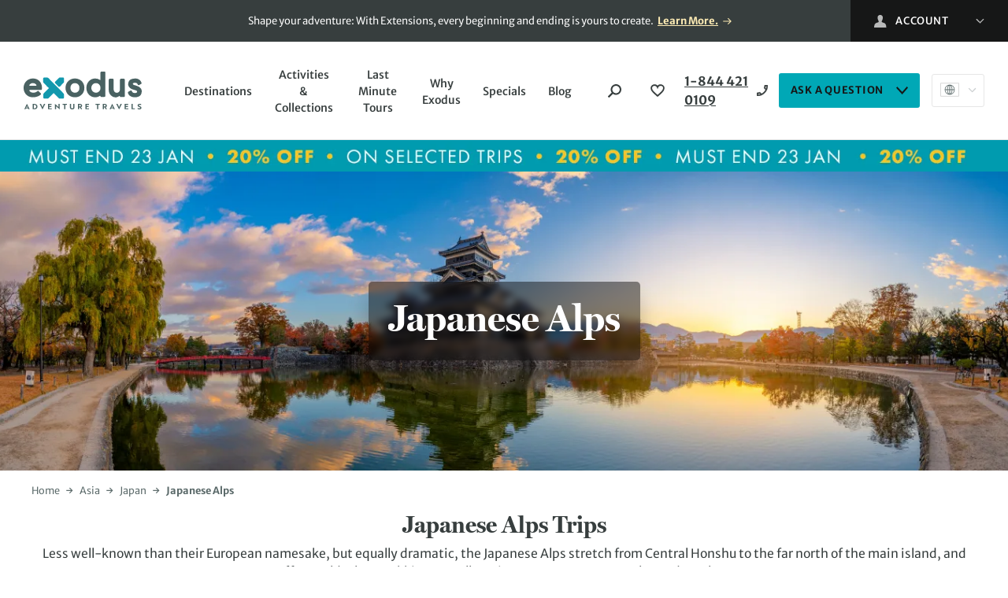

--- FILE ---
content_type: text/html; charset=UTF-8
request_url: https://www.exodustravels.com/destinations/asia-holidays/japan-holidays/japanese-alps
body_size: 43511
content:
<!doctype html>
<html lang="en-EN">
	<head>
			<script
		defer
		 type="text/plain" class="optanon-category-C0003"		src="https://try.abtasty.com/1c97f6c56ff5a2b8dadde5b8f92e0b07.js"
	>
	</script>
			<meta charset="utf-8">
		<meta http-equiv="x-ua-compatible" content="ie=edge">
		<meta name="viewport" content="width=device-width, initial-scale=1, shrink-to-fit=no maximum-scale=1">
		<meta name="theme-color" content="#3f6e90">
				<meta name='robots' content='index, follow, max-image-preview:large, max-snippet:-1, max-video-preview:-1' />

	<!-- This site is optimized with the Yoast SEO Premium plugin v26.5 (Yoast SEO v26.6) - https://yoast.com/wordpress/plugins/seo/ -->
	<title>Japanese Alps Trips | Japanese Alps Tours &amp; Holidays | Exodus</title>
	<meta name="description" content="Less well-known than their European namesake, but equally dramatic, the Japanese Alps stretch from central Honshu to the far north of the island, and offer world-class trekking as well as picturesque towns, temples and castles." />
	<link rel="canonical" href="https://www.exodustravels.com/destinations/asia-holidays/japan-holidays/japanese-alps" />
	<meta property="og:locale" content="en_GB" />
	<meta property="og:type" content="article" />
	<meta property="og:title" content="Japanese Alps" />
	<meta property="og:description" content="Less well-known than their European namesake, but equally dramatic, the Japanese Alps stretch from central Honshu to the far north of the island, and offer world-class trekking as well as picturesque towns, temples and castles." />
	<meta property="og:url" content="https://www.exodustravels.com/destinations/asia-holidays/japan-holidays/japanese-alps" />
	<meta property="og:site_name" content="Exodus" />
	<meta property="article:publisher" content="https://www.facebook.com/exodustravels" />
	<meta property="article:modified_time" content="2024-10-17T14:46:46+00:00" />
	<meta property="og:image" content="https://assets2.exodus.co.uk/uploads/2022/07/AdobeStock_383450977-1024x407.jpeg" />
	<meta property="og:image:width" content="1024" />
	<meta property="og:image:height" content="407" />
	<meta property="og:image:type" content="image/jpeg" />
	<meta name="twitter:card" content="summary_large_image" />
	<meta name="twitter:site" content="@ExodusTravels" />
	<!-- / Yoast SEO Premium plugin. -->


<link rel='dns-prefetch' href='//js.hsforms.net' />
<link rel='dns-prefetch' href='//assets2.exodus.co.uk' />
<link rel='dns-prefetch' href='//res.cloudinary.com' />
<link rel='dns-prefetch' href='//www.google-analytics.com' />
<link rel='dns-prefetch' href='//connect.facebook.net' />
<link rel='dns-prefetch' href='//js-agent.newrelic.com' />
<link rel='dns-prefetch' href='//www.googletagmanager.com' />
<link rel="alternate" href="https://www.exodustravels.com/destinations/asia-holidays/japan-holidays/japanese-alps" hreflang="x-default" />
<link rel="alternate" href="https://www.exodus.co.uk/destinations/asia-holidays/japan-holidays/japanese-alps" hreflang="en-GB" />
<link rel="alternate" href="https://www.exodustravels.com/us/destinations/asia-holidays/japan-holidays/japanese-alps" hreflang="en-US" />
<link rel="alternate" href="https://www.exodustravels.com/ca/destinations/asia-holidays/japan-holidays/japanese-alps" hreflang="en-CA" />
<link rel="alternate" href="https://www.exodustravels.com/au/destinations/asia-holidays/japan-holidays/japanese-alps" hreflang="en-AU" />
<link rel="alternate" href="https://www.exodustravels.com/nz/destinations/asia-holidays/japan-holidays/japanese-alps" hreflang="en-NZ" />
<link rel='stylesheet' id='ex-global-css' href='https://www.exodustravels.com/wp-content/themes/exodus/dist/global.css?ver=2026.01.14.01' media='all' />
	<link rel="preload" href="https://www.exodustravels.com/wp-content/themes/exodus/src/assets/fonts/merriweather-sans/merriweather-sans.css?ver=1" as="style" onload="this.onload=null;this.rel='stylesheet'">
	<noscript>
		<link rel="stylesheet" href="https://www.exodustravels.com/wp-content/themes/exodus/src/assets/fonts/merriweather-sans/merriweather-sans.css?ver=1">	</noscript>
		<link rel="preload" href="https://www.exodustravels.com/wp-content/themes/exodus/src/assets/fonts/millerdisplay/millerdisplay.css?ver=1" as="style" onload="this.onload=null;this.rel='stylesheet'">
	<noscript>
		<link rel="stylesheet" href="https://www.exodustravels.com/wp-content/themes/exodus/src/assets/fonts/millerdisplay/millerdisplay.css?ver=1">	</noscript>
		<link rel="preload" href="https://www.exodustravels.com/wp-content/themes/exodus/src/assets/fonts/futurapt/futurapt.css?ver=1" as="style" onload="this.onload=null;this.rel='stylesheet'">
	<noscript>
		<link rel="stylesheet" href="https://www.exodustravels.com/wp-content/themes/exodus/src/assets/fonts/futurapt/futurapt.css?ver=1">	</noscript>
	<style id='ex-a11y-skip-link-inline-css'>

		.skip-link.screen-reader-text {
			border: 0;
			clip-path: inset(50%);
			height: 1px;
			margin: -1px;
			overflow: hidden;
			padding: 0;
			position: absolute !important;
			width: 1px;
			word-wrap: normal !important;
		}

		.skip-link.screen-reader-text:focus {
			background-color: #eee;
			clip-path: none;
			color: #444;
			display: block;
			font-size: 1em;
			height: auto;
			left: 5px;
			line-height: normal;
			padding: 15px 23px 14px;
			text-decoration: none;
			top: 5px;
			width: auto;
			z-index: 100000;
		}
</style>
	<link rel="preload" href="https://www.exodustravels.com/wp-content/themes/exodus/dist/vendor/tpmultiselect.css?ver=2026.01.14.01" as="style" onload="this.onload=null;this.rel='stylesheet'">
	<noscript>
		<link rel="stylesheet" href="https://www.exodustravels.com/wp-content/themes/exodus/dist/vendor/tpmultiselect.css?ver=2026.01.14.01">	</noscript>
	<link rel='stylesheet' id='search-autocomplete-component-css' href='https://www.exodustravels.com/wp-content/themes/exodus/dist/components/search-autocomplete/style.css?ver=2026.01.14.01' media='all' />
<link rel='stylesheet' id='multi-select-component-css' href='https://www.exodustravels.com/wp-content/themes/exodus/dist/components/multi-select/style.css?ver=2026.01.14.01' media='all' />
<link rel='stylesheet' id='date-picker-component-css' href='https://www.exodustravels.com/wp-content/themes/exodus/dist/components/date-picker/style.css?ver=2026.01.14.01' media='all' />
<link rel='stylesheet' id='trip-search-form-component-css' href='https://www.exodustravels.com/wp-content/themes/exodus/dist/components/trip-search-form/style.css?ver=2026.01.14.01' media='all' />
<link rel='stylesheet' id='wishlist-cta-component-css' href='https://www.exodustravels.com/wp-content/themes/exodus/dist/components/wishlist-cta/style.css?ver=2026.01.14.01' media='all' />
<link rel='stylesheet' id='hubspot-form-component-css' href='https://www.exodustravels.com/wp-content/themes/exodus/dist/components/hubspot-form/style.css?ver=2026.01.14.01' media='all' />
<link rel='stylesheet' id='usp-carousel-component-css' href='https://www.exodustravels.com/wp-content/themes/exodus/dist/components/usp-carousel/style.css?ver=2026.01.14.01' media='all' />
<link rel='stylesheet' id='header-component-css' href='https://www.exodustravels.com/wp-content/themes/exodus/dist/components/header/style.css?ver=2026.01.14.01' media='all' />
<link rel='stylesheet' id='hero-component-css' href='https://www.exodustravels.com/wp-content/themes/exodus/dist/components/hero/style.css?ver=2026.01.14.01' media='all' />
<link rel='stylesheet' id='breadcrumbs-component-css' href='https://www.exodustravels.com/wp-content/themes/exodus/dist/components/breadcrumbs/style.css?ver=2026.01.14.01' media='all' />
<link rel='stylesheet' id='read-more-component-css' href='https://www.exodustravels.com/wp-content/themes/exodus/dist/components/read-more/style.css?ver=2026.01.14.01' media='all' />
<link rel='stylesheet' id='promo-badge-component-css' href='https://www.exodustravels.com/wp-content/themes/exodus/dist/components/promo-badge/style.css?ver=2026.01.14.01' media='all' />
<link rel='stylesheet' id='rating-stars-component-css' href='https://www.exodustravels.com/wp-content/themes/exodus/dist/components/rating-stars/style.css?ver=2026.01.14.01' media='all' />
<link rel='stylesheet' id='product-cards-component-css' href='https://www.exodustravels.com/wp-content/themes/exodus/dist/components/product-cards/style.css?ver=2026.01.14.01' media='all' />
<link rel='stylesheet' id='section-component-css' href='https://www.exodustravels.com/wp-content/themes/exodus/dist/components/section/style.css?ver=2026.01.14.01' media='all' />
<link rel='stylesheet' id='reviews-cta-component-css' href='https://www.exodustravels.com/wp-content/themes/exodus/dist/components/reviews-cta/style.css?ver=2026.01.14.01' media='all' />
<link rel='stylesheet' id='cards-component-css' href='https://www.exodustravels.com/wp-content/themes/exodus/dist/components/cards/style.css?ver=2026.01.14.01' media='all' />
<link rel='stylesheet' id='badge-component-css' href='https://www.exodustravels.com/wp-content/themes/exodus/dist/components/badge/style.css?ver=2026.01.14.01' media='all' />
<link rel='stylesheet' id='recently-viewed-trips-component-css' href='https://www.exodustravels.com/wp-content/themes/exodus/dist/components/recently-viewed-trips/style.css?ver=2026.01.14.01' media='all' />
<link rel='stylesheet' id='logo-banner-component-css' href='https://www.exodustravels.com/wp-content/themes/exodus/dist/components/logo-banner/style.css?ver=2026.01.14.01' media='all' />
<link rel='stylesheet' id='contact-cta-component-css' href='https://www.exodustravels.com/wp-content/themes/exodus/dist/components/contact-cta/style.css?ver=2026.01.14.01' media='all' />
<link rel='stylesheet' id='email-signup-component-css' href='https://www.exodustravels.com/wp-content/themes/exodus/dist/components/email-signup/style.css?ver=2026.01.14.01' media='all' />
<link rel='stylesheet' id='footer-component-css' href='https://www.exodustravels.com/wp-content/themes/exodus/dist/components/footer/style.css?ver=2026.01.14.01' media='all' />
<link rel='stylesheet' id='toast-message-component-css' href='https://www.exodustravels.com/wp-content/themes/exodus/dist/components/toast-message/style.css?ver=2026.01.14.01' media='all' />
<link rel="https://api.w.org/" href="https://www.exodustravels.com/wp-json/" /><link rel="alternate" title="JSON" type="application/json" href="https://www.exodustravels.com/wp-json/wp/v2/ex_destination/82113" /><link rel="EditURI" type="application/rsd+xml" title="RSD" href="https://www.exodustravels.com/xmlrpc.php?rsd" />
<link rel='shortlink' href='https://www.exodustravels.com/?p=82113' />
<link rel="alternate" title="oEmbed (JSON)" type="application/json+oembed" href="https://www.exodustravels.com/wp-json/oembed/1.0/embed?url=https%3A%2F%2Fwww.exodustravels.com%2Fdestinations%2Fasia-holidays%2Fjapan-holidays%2Fjapanese-alps" />
<link rel="alternate" title="oEmbed (XML)" type="text/xml+oembed" href="https://www.exodustravels.com/wp-json/oembed/1.0/embed?url=https%3A%2F%2Fwww.exodustravels.com%2Fdestinations%2Fasia-holidays%2Fjapan-holidays%2Fjapanese-alps&#038;format=xml" />
<!-- Stream WordPress user activity plugin v4.1.1 -->
			<script type="application/ld+json">
				{"@context":"http:\/\/schema.org","@type":"BreadcrumbList","itemListElement":[{"@type":"ListItem","position":1,"item":{"@id":"https:\/\/www.exodustravels.com","name":"Home"}},{"@type":"ListItem","position":2,"item":{"@id":"https:\/\/www.exodustravels.com\/destinations\/asia-holidays","name":"Asia"}},{"@type":"ListItem","position":3,"item":{"@id":"https:\/\/www.exodustravels.com\/destinations\/asia-holidays\/japan-holidays","name":"Japan"}},{"@type":"ListItem","position":4,"item":{"@id":"https:\/\/www.exodustravels.com\/destinations\/asia-holidays\/japan-holidays\/japanese-alps","name":"Japanese Alps"}}]}			</script>
						<script type="application/ld+json">
				{"@context":"https:\/\/schema.org","@type":"Product","name":"Japanese Alps","description":"Less well-known than their European namesake, but equally dramatic, the Japanese Alps stretch from central Honshu to the far north of the island, and offer world-class trekking as well as picturesque towns, temples and castles.","brand":{"@context":"https:\/\/schema.org","@type":"Brand","name":"Exodus","url":"https:\/\/www.exodustravels.com"},"image":"https:\/\/res.cloudinary.com\/enchanting\/q_70,f_auto,c_lfill,g_auto\/exodus-web\/2022\/07\/AdobeStock_383450977.jpeg","aggregateRating":{"@context":"https:\/\/schema.org","@type":"AggregateRating","itemReviewed":{"@type":"Thing","identifier":"https:\/\/www.exodustravels.com\/destinations\/asia-holidays\/japan-holidays\/japanese-alps","url":"https:\/\/www.exodustravels.com\/destinations\/asia-holidays\/japan-holidays\/japanese-alps","name":"Japanese Alps"},"ratingCount":102,"ratingValue":4.5},"mpn":"Japanese Alps"}			</script>
			<link rel="icon" href="https://res.cloudinary.com/enchanting/q_70,f_auto,w_32,h_32,c_fit/exodus-web/2023/10/cropped-favicon.png" sizes="32x32" />
<link rel="icon" href="https://res.cloudinary.com/enchanting/q_70,f_auto,w_192,h_192,c_fit/exodus-web/2023/10/cropped-favicon.png" sizes="192x192" />
<link rel="apple-touch-icon" href="https://res.cloudinary.com/enchanting/q_70,f_auto,w_180,h_180,c_fit/exodus-web/2023/10/cropped-favicon.png" />
<meta name="msapplication-TileImage" content="https://res.cloudinary.com/enchanting/q_70,f_auto,w_270,h_270,c_fit/exodus-web/2023/10/cropped-favicon.png" />
		<style id="wp-custom-css">
			.main > .usp-bar {
	display: none;
}		</style>
			</head>
	<body class="wp-singular ex_destination-template-default single single-ex_destination postid-82113 wp-embed-responsive wp-theme-exodus">
		<!-- Google Tag Manager (noscript) -->
<noscript><iframe src="https://www.googletagmanager.com/ns.html?id=GTM-MKB6H8"
height="0" width="0" style="display:none;visibility:hidden"></iframe></noscript>
<!-- End Google Tag Manager (noscript) -->
	
<div class="header-top">
	<div class="header-top__inner">
		<div class="header-top__text-container">
							<p class="body-text-small">
					<span class="header-top__text">Shape your adventure: With Extensions, every beginning and ending is yours to create. <a href="https://www.exodustravels.com/trip-extensions">Learn More.</a>

&nbsp;

&nbsp;

&nbsp;

&nbsp;

&nbsp;

&nbsp;

&nbsp;

&nbsp;

&nbsp;</span>
				</p>
					</div>
		
<nav class="header-dropdown header-dropdown--dark">
	<ex-header-dropdown logged-in-account-links="[{&quot;label&quot;:&quot;My Booking&quot;,&quot;url&quot;:&quot;https:\/\/mybookings.exodustravels.com\/mybookings&quot;},{&quot;label&quot;:&quot;My Reviews&quot;,&quot;url&quot;:&quot;https:\/\/www.exodustravels.com\/myaccount#\/reviews&quot;},{&quot;label&quot;:&quot;My Wishlist&quot;,&quot;url&quot;:&quot;https:\/\/www.exodustravels.com\/myaccount#\/wishlist&quot;},{&quot;label&quot;:&quot;Loyalty Scheme&quot;,&quot;url&quot;:&quot;https:\/\/www.exodustravels.com\/holiday-offers\/loyalty-scheme&quot;},{&quot;label&quot;:&quot;Account Settings&quot;,&quot;url&quot;:&quot;https:\/\/www.exodustravels.com\/myaccount#\/settings&quot;},{&quot;label&quot;:&quot;Logout&quot;,&quot;url&quot;:&quot;https:\/\/www.exodustravels.com\/myaccount#logout&quot;},{&quot;label&quot;:&quot;Agents&quot;,&quot;url&quot;:&quot;https:\/\/www.exodustravels.com\/contact-exodus-gsa-contact-details&quot;},{&quot;label&quot;:&quot;Need Help?&quot;,&quot;url&quot;:&quot;https:\/\/www.exodustravels.com\/contact-us&quot;}]" >
		<div class="header-dropdown__inner">
			<button class="header-dropdown__parent btn">
				<svg width="16" height="16" class="header-dropdown__parent-icon" logged-in="false">
					<svg id="user-icon" xmlns="http://www.w3.org/2000/svg" width="16" height="16" viewBox="0 0 16 16"><path fill="#FFF" fill-rule="evenodd" d="M30.0028875,32 L45.4471471,32 C45.4471471,28.7122599 44.520913,26.7596809 42.6684449,26.1422629 C40.8289039,25.5291534 38.9213567,25.3161398 39.8156995,23.6655574 C42.4679458,18.7737105 40.5727711,16 37.7241854,16 C34.9321721,16 32.9879125,18.671381 35.6326712,23.6655574 C36.5012236,25.3069884 34.6484426,25.4797599 32.7799258,26.1422629 C30.9285669,26.7986824 30.0028875,28.7512614 30.0028875,32 Z" transform="translate(-30 -16)"/></svg>
				</svg>
				<span class="header-dropdown__parent-name header-dropdown__parent-username" logged-in="false">Account</span>
				<svg width="17" height="10"><use href="#down-chevron-white-icon"></use></svg>
			</button>
			<ul class="header-dropdown__children">
										<li class="header-dropdown__children-link">
							<a href="https://www.exodustravels.com/myaccount?redirectTo=%2Fdestinations%2Fasia-holidays%2Fjapan-holidays%2Fjapanese-alps#/signIn" title="Sign In">
								Sign In							</a>
						</li>
												<li class="header-dropdown__children-link">
							<a href="https://www.exodustravels.com/myaccount#/signup" title="Register">
								Register							</a>
						</li>
												<li class="header-dropdown__children-link">
							<a href="https://mybookings.exodustravels.com/mybookings" title="My Booking">
								My Booking							</a>
						</li>
												<li class="header-dropdown__children-link">
							<a href="https://www.exodustravels.com/contact-exodus-gsa-contact-details" title="Agents">
								Agents							</a>
						</li>
												<li class="header-dropdown__children-link">
							<a href="https://www.exodustravels.com/contact-us" title="Need Help?">
								Need Help?							</a>
						</li>
										<template id="account-link-item">
					<li class="header-dropdown__children-link">
						<a href="#"></a>
					</li>
				</template>
			</ul>
		</div>
	</ex-header-dropdown>
</nav>
	</div>
</div>

<ex-header class="header-main">
	<header class="header-main__inner">
		<a href="https://www.exodustravels.com" class="header-main__logo" aria-label="Exodus home">
			<svg id="Layer_1" xmlns="http://www.w3.org/2000/svg" viewBox="0 0 101.56 31.95">
  <defs>
    <style>
      .cls-1{fill:#496161}.cls-1,.cls-2,.cls-3{stroke-width:0}.cls-2{fill:#4a6262}.cls-3{fill:#1298ad}
    </style>
  </defs>
  <path class="cls-1" d="M95.77 21.71c1.18 0 2.23-.21 3.13-.61.95-.43 1.67-1.11 2.14-2.01.29-.61.46-1.35.51-2.22v-.04c0-1.13-.31-2.06-.92-2.77l-.02-.02c-.57-.65-1.2-1.13-1.9-1.43-.64-.28-1.51-.58-2.6-.92-.77-.22-1.35-.43-1.74-.63-.24-.12-.37-.28-.4-.5-.05-.48.12-.66.31-.79.35-.24.82-.36 1.38-.36.53 0 1.07.1 1.53.36.34.19.61.49.8.83s.24.81.69.92c.17.04.34 0 .49-.08l1.86-1.05c.27-.15.4-.46.33-.76-.27-1.15-.91-2.09-1.88-2.77-.96-.68-2.18-1.02-3.6-1.02-1.31 0-2.46.21-3.41.63-1.02.45-1.73 1.14-2.12 2.05-.29.66-.44 1.29-.44 1.89 0 1.12.28 2.04.84 2.73.53.66 1.19 1.17 1.96 1.51.71.31 1.65.63 2.79.94.71.19 1.29.41 1.72.65.19.11.39.28.39.75 0 .36-.12.6-.4.78-.36.23-.89.35-1.6.35-.81 0-1.4-.16-1.77-.48-.4-.36-.71-.8-.9-1.32-.06-.17-.2-.31-.37-.38-.17-.07-.37-.05-.53.03l-2.06 1.1c-.28.15-.42.48-.34.79.35 1.27 1.07 2.25 2.15 2.91 1.05.64 2.39.96 3.99.96Z"/>
  <path class="cls-3" d="M30.01 12.62c.33.33.86.33 1.19 0l3.17-3.17c.23-.23.36-.55.36-.88V5.85c0-.46-.38-.84-.84-.84h-2.75c-.33 0-.65.13-.88.37l-3.15 3.15c-.33.33-.33.86 0 1.19l2.9 2.9ZM34.31 18.43 21.32 5.47s-.04-.03-.06-.05c-.23-.23-.55-.37-.88-.37h-2.75c-.46 0-.84.37-.84.84v2.72c0 .33.13.65.36.88l3.41 3.42s.1.09.16.12l1.02 1.01-4.41 4.34c-.24.23-.37.55-.37.89v2.71c0 .47.38.84.84.84h2.75c.33 0 .64-.13.87-.36l4.42-4.34.85.84c.03.05.07.1.11.14l3.4 3.4c.23.23.55.36.88.36h2.75c.46 0 .84-.37.84-.84V19.3c0-.33-.13-.65-.36-.88Z"/>
  <path class="cls-2" d="M1.59 31.86H.52l2.32-4.6h.04l2.33 4.6H4.14l-.39-.8H1.96l-.37.8Zm.68-1.48h1.17c-.27-.58-.46-1.02-.58-1.35l-.25.57c-.17.39-.28.65-.35.78ZM9.25 31.86H7.71v-4.53h1.53c.81 0 1.45.21 1.93.63.48.42.73.97.73 1.64s-.24 1.22-.73 1.64c-.47.42-1.11.63-1.92.63Zm-.03-3.72h-.49v2.91h.51c.5 0 .89-.14 1.19-.41.29-.27.44-.62.44-1.05s-.15-.77-.45-1.04c-.29-.28-.69-.42-1.2-.42ZM17.47 27.33h1.11l-2.35 4.6h-.04l-2.36-4.6h1.12l.63 1.31c.35.75.56 1.22.63 1.41.22-.5.43-.97.64-1.41l.63-1.31ZM24.21 31.05v.81h-3.18v-4.53h3.08v.81h-2.05v1.03h1.74v.78h-1.74v1.1h2.15ZM30.92 27.33v4.6h-.03l-2.63-2.39-.31-.26v2.58h-1v-4.6h.04l2.62 2.39.31.26v-2.58h1.01ZM37.22 27.33v.81h-1.34v3.72h-1.02v-3.72h-1.34v-.81h3.7ZM42.73 27.33h1.02v2.88c0 .53-.18.96-.53 1.27-.35.31-.84.47-1.47.47s-1.12-.16-1.47-.47c-.35-.31-.53-.74-.53-1.27v-2.88h1.02v2.79c0 .3.09.53.26.7.17.17.41.25.72.25s.56-.08.72-.25.25-.4.25-.7v-2.79ZM46.73 31.86v-4.53h1.68c.57 0 1.02.13 1.35.39s.5.63.5 1.1c0 .31-.08.57-.24.8s-.38.39-.67.49l1 1.75h-1.08l-.84-1.59h-.69v1.59h-1Zm1.71-3.72h-.7v1.35h.73c.24 0 .43-.06.56-.17.13-.12.2-.28.2-.5s-.07-.39-.21-.5-.33-.18-.58-.18ZM56.26 31.05v.81h-3.18v-4.53h3.08v.81h-2.05v1.03h1.74v.78h-1.74v1.1h2.15ZM65.43 27.33v.81h-1.34v3.72h-1.02v-3.72h-1.34v-.81h3.7ZM68.03 31.86v-4.53h1.68c.57 0 1.02.13 1.35.39s.5.63.5 1.1c0 .31-.08.57-.24.8s-.38.39-.67.49l1 1.75h-1.08l-.84-1.59h-.69v1.59h-1Zm1.71-3.72h-.7v1.35h.73c.24 0 .43-.06.56-.17.13-.12.2-.28.2-.5s-.07-.39-.21-.5-.33-.18-.58-.18ZM74.89 31.86h-1.07l2.32-4.6h.04l2.33 4.6h-1.07l-.39-.8h-1.79l-.37.8Zm.68-1.48h1.17c-.27-.58-.46-1.02-.58-1.35l-.25.57c-.17.39-.28.65-.35.78ZM83.31 27.33h1.11l-2.35 4.6h-.04l-2.36-4.6h1.12l.63 1.31c.35.75.56 1.22.63 1.41.22-.5.43-.97.65-1.41l.63-1.31ZM90.05 31.05v.81h-3.18v-4.53h3.08v.81H87.9v1.03h1.74v.78H87.9v1.1h2.15ZM95.65 31.05v.81h-2.87v-4.53h1.02v3.72h1.84ZM99.5 31.95c-.53 0-1.01-.09-1.42-.26v-.93c.39.19.79.3 1.2.33.17 0 .31 0 .43-.03.39-.05.58-.19.58-.4 0-.14-.07-.26-.2-.35-.14-.1-.38-.21-.74-.33-.45-.16-.79-.34-1.01-.55-.21-.21-.32-.49-.32-.86 0-.4.16-.72.48-.96.31-.24.73-.37 1.26-.37.47 0 .89.08 1.25.23v.89c-.33-.18-.72-.28-1.17-.28-.25 0-.45.04-.59.13-.15.09-.22.2-.22.34 0 .13.07.25.21.35s.37.21.7.33c.47.17.81.36 1.02.57.22.2.33.48.33.84 0 .41-.16.73-.47.96-.31.23-.75.35-1.31.35Z"/>
  <path class="cls-1" d="M12.06 6.85c-1.16-.67-2.52-1.01-4.04-1.01s-2.9.34-4.11 1.02c-1.21.68-2.17 1.63-2.87 2.83C.35 10.88 0 12.26 0 13.78s.35 2.9 1.04 4.09c.69 1.2 1.66 2.15 2.87 2.83 1.21.68 2.59 1.02 4.1 1.02 1.37 0 2.65-.21 3.83-.63 1.19-.42 2.17-.98 2.93-1.66.13-.12.21-.28.21-.46s-.06-.34-.18-.47l-1.95-1.99c-.24-.25-.63-.25-.88-.02-.59.53-1.21.89-1.82 1.06-.66.18-1.37.27-2.13.27-.96 0-1.75-.27-2.4-.82-.22-.19-.42-.4-.58-.63-.11-.15-.15-.34-.09-.51.08-.21.27-.35.49-.35h9.61c.33 0 .61-.25.64-.58.05-.49.07-.87.07-1.17 0-1.51-.32-2.89-.96-4.09-.64-1.21-1.56-2.17-2.73-2.84Zm-1.11 4.97c-.1.14-.27.21-.44.21H5.43c-.22 0-.41-.13-.49-.35-.06-.17-.02-.36.09-.51.17-.23.36-.44.58-.63.65-.55 1.44-.82 2.4-.82s1.73.27 2.36.82c.24.21.44.45.61.71.11.17.1.4-.03.57ZM48.25 6.86c-1.23-.68-2.62-1.02-4.13-1.02s-2.91.34-4.13 1.02c-1.23.68-2.21 1.63-2.91 2.83-.69 1.19-1.04 2.57-1.04 4.09s.35 2.9 1.04 4.09c.69 1.2 1.67 2.15 2.91 2.83 1.23.68 2.62 1.02 4.13 1.02s2.91-.34 4.13-1.02c1.23-.68 2.22-1.63 2.92-2.83.7-1.2 1.06-2.58 1.06-4.1s-.36-2.9-1.06-4.1c-.71-1.2-1.69-2.15-2.92-2.83Zm-1.36 9.85c-.74.76-1.65 1.13-2.77 1.13s-2.03-.37-2.75-1.12c-.73-.76-1.09-1.72-1.09-2.93s.36-2.16 1.09-2.93c.73-.76 1.63-1.12 2.75-1.12s2.04.37 2.77 1.13c.74.76 1.1 1.72 1.1 2.93s-.36 2.16-1.1 2.93ZM69.49 0H66.9c-.46 0-.82.37-.82.82V6.7c0 .15-.08.28-.21.34-.13.07-.29.06-.42-.03-.17-.12-.35-.24-.54-.34-.98-.55-2.1-.83-3.34-.83-1.41 0-2.71.35-3.86 1.03s-2.07 1.64-2.74 2.85c-.66 1.2-1 2.57-1 4.07s.34 2.86 1 4.07c.67 1.21 1.59 2.17 2.74 2.85 1.15.68 2.45 1.03 3.86 1.03 1.24 0 2.37-.28 3.34-.83.19-.11.37-.22.54-.34.12-.09.28-.1.42-.03.14.07.21.21.21.37-.01.28.24.49.51.49h2.74c.54 0 .98-.44.98-.98V.82c0-.46-.37-.82-.82-.82Zm-4.55 16.69c-.76.77-1.67 1.15-2.78 1.15-.73 0-1.37-.17-1.97-.52-.6-.35-1.08-.83-1.44-1.44-.36-.6-.54-1.31-.54-2.09s.18-1.48.54-2.09c.36-.62.84-1.09 1.44-1.44.6-.35 1.25-.52 1.97-.52 1.11 0 2.01.38 2.78 1.15.76.78 1.14 1.73 1.14 2.91s-.37 2.13-1.14 2.91ZM87.04 7.14c0-.65-.52-1.17-1.16-1.17h-1.93c-.64 0-1.15.53-1.15 1.17v8.04c0 .77-.26 1.41-.79 1.95s-1.15.8-1.91.8-1.35-.26-1.88-.8c-.53-.54-.79-1.17-.79-1.94V7.05c0-.6-.48-1.08-1.07-1.08h-2.1c-.59 0-1.07.49-1.07 1.08v8.66c0 1.1.27 2.13.8 3.05.57.99 1.38 1.77 2.39 2.32.76.41 1.6.64 2.46.69h.31c.17 0 .34-.01.51-.03 0 0 .16-.02.17-.02.64-.14 1.24-.36 1.79-.67.19-.11.37-.22.54-.34.12-.09.28-.1.42-.03.14.07.21.21.21.37-.01.28.24.49.51.49h2.74c.54 0 .98-.44.98-.98V7.14Z"/>
</svg>
		</a>
		<input type="checkbox" class="header-main__hamburger-toggler" aria-label="Toggle navigation menu" />
		<ex-header-hamburger class="header-main__hamburger">
			<svg xmlns="http://www.w3.org/2000/svg" width="40" height="40" viewBox="0 0 40 40">
  <path fill="rgb(55,62,62)" fill-rule="evenodd" d="M37.8073792 37.48087923c2.843-11.837 2.735-23.645-.327-35.427-11.836-2.843-23.645-2.735-35.426.327-2.844 11.836-2.735 23.645.326 35.427 11.836 2.842 23.645 2.734 35.427-.327"/>
</svg>
			<span></span>
			<span></span>
			<span></span>
		</ex-header-hamburger>
		<nav class="header-main__nav">
			<ex-header-nav-menu class="header-main__nav-menu">
				
<ul class="header-main__lvl-one">
			
<li class="menu-item menu-item-has-children">

			<a href=https://www.exodustravels.com/holiday-destinations class="menu-link">
			Destinations		</a>

					<span class="sub-menu-arrow"></span>
			<ul class="sub-menu header-main__lvl-two">
									
<li class="menu-item menu-item-has-children">

			<a href=https://www.exodustravels.com/destinations/europe-holidays class="menu-link">
			Europe		</a>

					<span class="sub-menu-arrow"></span>
			<ul class="sub-menu header-main__lvl-three">

									<li class="menu-item sub-menu-heading menu-item-has-children">

	
			<ul>
							
<li class="menu-item">

			<a href="https://www.exodustravels.com/destinations/europe-holidays/albania-holidays" class="menu-link">
			Albania tours		</a>
	</li>
							
<li class="menu-item">

			<a href="https://www.exodustravels.com/destinations/europe-holidays/austria-holidays" class="menu-link">
			Austria tours		</a>
	</li>
							
<li class="menu-item">

			<a href="https://www.exodustravels.com/destinations/europe-holidays/belgium-holidays" class="menu-link">
			Belgium tours		</a>
	</li>
							
<li class="menu-item">

			<a href="https://www.exodustravels.com/destinations/europe-holidays/bosnia-and-herzegovina-holidays" class="menu-link">
			Bosnia &#038; Herzegovina		</a>
	</li>
							
<li class="menu-item">

			<a href="https://www.exodustravels.com/destinations/europe-holidays/bulgaria-holidays" class="menu-link">
			Bulgaria tours		</a>
	</li>
							
<li class="menu-item">

			<a href="https://www.exodustravels.com/destinations/europe-holidays/croatia-holidays" class="menu-link">
			Croatia tours		</a>
	</li>
							
<li class="menu-item">

			<a href="https://www.exodustravels.com/destinations/europe-holidays/cyprus-holidays" class="menu-link">
			Cyprus tours		</a>
	</li>
							
<li class="menu-item">

			<a href="https://www.exodustravels.com/destinations/europe-holidays/czech-republic-holidays" class="menu-link">
			Estonia tours		</a>
	</li>
							
<li class="menu-item">

	</li>
					</ul>
	</li>
									<li class="menu-item sub-menu-heading menu-item-has-children">

	
			<ul>
							
<li class="menu-item">

			<a href="https://www.exodustravels.com/destinations/europe-holidays/finland-holidays" class="menu-link">
			Finland tours		</a>
	</li>
							
<li class="menu-item">

			<a href="https://www.exodustravels.com/destinations/europe-holidays/france-holidays" class="menu-link">
			France tours		</a>
	</li>
							
<li class="menu-item">

			<a href="https://www.exodustravels.com/destinations/europe-holidays/georgia-holidays" class="menu-link">
			Georgia tours		</a>
	</li>
							
<li class="menu-item">

			<a href="https://www.exodustravels.com/destinations/europe-holidays/germany-holidays" class="menu-link">
			Germany tours		</a>
	</li>
							
<li class="menu-item">

			<a href="https://www.exodustravels.com/destinations/europe-holidays/greece-holidays" class="menu-link">
			Greece tours		</a>
	</li>
							
<li class="menu-item">

			<a href="https://www.exodustravels.com/destinations/europe-holidays/greenland-holidays" class="menu-link">
			Greenland tours		</a>
	</li>
							
<li class="menu-item">

			<a href="https://www.exodustravels.com/destinations/europe-holidays/hungary-holidays" class="menu-link">
			Hungary tours		</a>
	</li>
							
<li class="menu-item">

			<a href="https://www.exodustravels.com/destinations/europe-holidays/iceland-holidays" class="menu-link">
			Iceland tours		</a>
	</li>
							
<li class="menu-item">

			<a href="https://www.exodustravels.com/destinations/europe-holidays/italy-holidays" class="menu-link">
			Italy tours		</a>
	</li>
							
<li class="menu-item">

			<a href="https://www.exodustravels.com/destinations/europe-holidays/kosovo-holidays" class="menu-link">
			Kosovo tours		</a>
	</li>
					</ul>
	</li>
									<li class="menu-item sub-menu-heading menu-item-has-children">

	
			<ul>
							
<li class="menu-item">

			<a href="https://www.exodustravels.com/destinations/europe-holidays/latvia-holidays" class="menu-link">
			Latvia tours		</a>
	</li>
							
<li class="menu-item">

			<a href="https://www.exodustravels.com/destinations/europe-holidays/lithuania-holidays" class="menu-link">
			Lithuania tours		</a>
	</li>
							
<li class="menu-item">

			<a href="https://www.exodustravels.com/destinations/europe-holidays/north-macedonia-holidays" class="menu-link">
			North Macedonia		</a>
	</li>
							
<li class="menu-item">

			<a href="https://www.exodustravels.com/destinations/europe-holidays/malta-holidays" class="menu-link">
			Malta tours		</a>
	</li>
							
<li class="menu-item">

			<a href="https://www.exodustravels.com/destinations/europe-holidays/montenegro-holidays" class="menu-link">
			Montenegro tours		</a>
	</li>
							
<li class="menu-item">

			<a href="https://www.exodustravels.com/destinations/europe-holidays/netherlands-holidays" class="menu-link">
			Netherlands tours		</a>
	</li>
							
<li class="menu-item">

			<a href="https://www.exodustravels.com/destinations/europe-holidays/north-cyprus-holidays" class="menu-link">
			North Cyprus tours		</a>
	</li>
							
<li class="menu-item">

			<a href="https://www.exodustravels.com/destinations/europe-holidays/norway-holidays" class="menu-link">
			Norway tours		</a>
	</li>
							
<li class="menu-item">

			<a href="https://www.exodustravels.com/destinations/europe-holidays/portugal-holidays" class="menu-link">
			Portugal tours		</a>
	</li>
							
<li class="menu-item">

			<a href="https://www.exodustravels.com/destinations/europe-holidays/romania-holidays" class="menu-link">
			Romania tours		</a>
	</li>
					</ul>
	</li>
									<li class="menu-item sub-menu-heading menu-item-has-children">

	
			<ul>
							
<li class="menu-item">

			<a href="https://www.exodustravels.com/destinations/europe-holidays/slovakia-holidays" class="menu-link">
			Slovakia tours		</a>
	</li>
							
<li class="menu-item">

			<a href="https://www.exodustravels.com/destinations/europe-holidays/slovenia-holidays" class="menu-link">
			Slovenia tours		</a>
	</li>
							
<li class="menu-item">

			<a href="https://www.exodustravels.com/destinations/europe-holidays/spain-holidays" class="menu-link">
			Spain tours		</a>
	</li>
							
<li class="menu-item">

			<a href="https://www.exodustravels.com/destinations/europe-holidays/sweden-holidays" class="menu-link">
			Sweden tours		</a>
	</li>
							
<li class="menu-item">

			<a href="https://www.exodustravels.com/destinations/europe-holidays/switzerland-holidays" class="menu-link">
			Switzerland tours		</a>
	</li>
							
<li class="menu-item">

			<a href="https://www.exodustravels.com/destinations/europe-holidays/turkey-holidays" class="menu-link">
			Turkey tours		</a>
	</li>
							
<li class="menu-item">

			<a href="https://www.exodustravels.com/destinations/europe-holidays/united-kingdom-holidays" class="menu-link">
			United Kingdom tours		</a>
	</li>
							
<li class="menu-item sub-menu-cta">

			<a href="https://www.exodustravels.com/destinations/europe-holidays" class="menu-link">
			View all Europe tours		</a>
	</li>
					</ul>
	</li>
									<li class="menu-item sub-menu-heading menu-item-has-children">

	
			<ul>
							
<li class="menu-item image-item">

			<a href="https://www.exodustravels.com/your-flights-your-choice" class="menu-link">
			<img width="250" height="137" src="https://res.cloudinary.com/enchanting/q_70,f_auto,c_lfill,g_auto/exodus-web/2025/11/Extensions_Extras_Flights_NAM.png" class="attachment-full size-full" alt="Japanese Alps" decoding="async" loading="lazy" />		</a>
	</li>
					</ul>
	</li>
							</ul>
			</li>
									
<li class="menu-item menu-item-has-children">

			<a href=https://www.exodustravels.com/destinations/africa-holidays class="menu-link">
			Africa		</a>

					<span class="sub-menu-arrow"></span>
			<ul class="sub-menu header-main__lvl-three">

									<li class="menu-item sub-menu-heading menu-item-has-children">

	
			<ul>
							
<li class="menu-item">

			<a href="https://www.exodustravels.com/destinations/africa-holidays/botswana-holidays" class="menu-link">
			Botswana tours		</a>
	</li>
							
<li class="menu-item">

			<a href="https://www.exodustravels.com/destinations/africa-holidays/cape-verde-holidays" class="menu-link">
			Cape Verde tours		</a>
	</li>
							
<li class="menu-item">

			<a href="https://www.exodustravels.com/destinations/africa-holidays/egypt-holidays" class="menu-link">
			Egypt tours		</a>
	</li>
							
<li class="menu-item">

			<a href="https://www.exodustravels.com/destinations/africa-holidays/kenya-holidays" class="menu-link">
			Kenya tours		</a>
	</li>
					</ul>
	</li>
									<li class="menu-item sub-menu-heading menu-item-has-children">

	
			<ul>
							
<li class="menu-item">

			<a href="https://www.exodustravels.com/destinations/africa-holidays/madagascar-holidays" class="menu-link">
			Madagascar tours		</a>
	</li>
							
<li class="menu-item">

			<a href="https://www.exodustravels.com/destinations/africa-holidays/morocco-holidays" class="menu-link">
			Morocco tours		</a>
	</li>
							
<li class="menu-item">

			<a href="https://www.exodustravels.com/destinations/africa-holidays/namibia-holidays" class="menu-link">
			Namibia tours		</a>
	</li>
							
<li class="menu-item">

			<a href="https://www.exodustravels.com/destinations/africa-holidays/rwanda-holidays" class="menu-link">
			Rwanda tours		</a>
	</li>
					</ul>
	</li>
									<li class="menu-item sub-menu-heading menu-item-has-children">

	
			<ul>
							
<li class="menu-item">

			<a href="https://www.exodustravels.com/destinations/africa-holidays/south-africa-holidays" class="menu-link">
			South Africa tours		</a>
	</li>
							
<li class="menu-item">

			<a href="https://www.exodustravels.com/destinations/africa-holidays/tanzania-holidays" class="menu-link">
			Tanzania tours		</a>
	</li>
							
<li class="menu-item">

			<a href="https://www.exodustravels.com/destinations/africa-holidays/uganda-holidays" class="menu-link">
			Uganda tours		</a>
	</li>
					</ul>
	</li>
									<li class="menu-item sub-menu-heading menu-item-has-children">

	
			<ul>
							
<li class="menu-item">

			<a href="https://www.exodustravels.com/destinations/africa-holidays/zambia-holidays" class="menu-link">
			Zambia tours		</a>
	</li>
							
<li class="menu-item">

			<a href="https://www.exodustravels.com/destinations/africa-holidays/zimbabwe-holidays" class="menu-link">
			Zimbabwe tours		</a>
	</li>
					</ul>
	</li>
									<li class="menu-item sub-menu-heading menu-item-has-children">

	
			<ul>
							
<li class="menu-item sub-menu-cta">

			<a href="https://www.exodustravels.com/destinations/africa-holidays" class="menu-link">
			View all Africa tours		</a>
	</li>
					</ul>
	</li>
							</ul>
			</li>
									
<li class="menu-item menu-item-has-children">

			<a href=https://www.exodustravels.com/destinations/asia-holidays class="menu-link">
			Asia		</a>

					<span class="sub-menu-arrow"></span>
			<ul class="sub-menu header-main__lvl-three">

									<li class="menu-item sub-menu-heading menu-item-has-children">

	
			<ul>
							
<li class="menu-item">

			<a href="https://www.exodustravels.com/destinations/asia-holidays/bhutan-holidays" class="menu-link">
			Bhutan tours		</a>
	</li>
							
<li class="menu-item">

			<a href="https://www.exodustravels.com/destinations/asia-holidays/cambodia-holidays" class="menu-link">
			Cambodia tours		</a>
	</li>
							
<li class="menu-item">

			<a href="https://www.exodustravels.com/destinations/asia-holidays/china-holidays" class="menu-link">
			China tours		</a>
	</li>
							
<li class="menu-item">

			<a href="https://www.exodustravels.com/destinations/asia-holidays/india-holidays" class="menu-link">
			India tours		</a>
	</li>
							
<li class="menu-item">

			<a href="https://www.exodustravels.com/destinations/asia-holidays/indonesia-holidays" class="menu-link">
			Indonesia tours		</a>
	</li>
							
<li class="menu-item">

			<a href="https://www.exodustravels.com/destinations/asia-holidays/japan-holidays" class="menu-link">
			Japan tours		</a>
	</li>
					</ul>
	</li>
									<li class="menu-item sub-menu-heading menu-item-has-children">

	
			<ul>
							
<li class="menu-item">

			<a href="https://www.exodustravels.com/destinations/asia-holidays/kazakhstan-holidays" class="menu-link">
			Kazakhstan tours		</a>
	</li>
							
<li class="menu-item">

			<a href="https://www.exodustravels.com/destinations/asia-holidays/kyrgyzstan-holidays" class="menu-link">
			Kyrgyzstan tours		</a>
	</li>
							
<li class="menu-item">

			<a href="https://www.exodustravels.com/destinations/asia-holidays/laos-holidays" class="menu-link">
			Laos tours		</a>
	</li>
							
<li class="menu-item">

			<a href="https://www.exodustravels.com/destinations/asia-holidays/malaysia-holidays" class="menu-link">
			Malaysia tours		</a>
	</li>
							
<li class="menu-item">

			<a href="https://www.exodustravels.com/destinations/asia-holidays/maldives-holidays" class="menu-link">
			Maldives tours		</a>
	</li>
							
<li class="menu-item">

			<a href="https://www.exodustravels.com/destinations/asia-holidays/mongolia-holidays" class="menu-link">
			Mongolia tours		</a>
	</li>
					</ul>
	</li>
									<li class="menu-item sub-menu-heading menu-item-has-children">

	
			<ul>
							
<li class="menu-item">

			<a href="https://www.exodustravels.com/destinations/asia-holidays/nepal-holidays" class="menu-link">
			Nepal tours		</a>
	</li>
							
<li class="menu-item">

			<a href="https://www.exodustravels.com/destinations/asia-holidays/korea-holidays" class="menu-link">
			South Korea tours		</a>
	</li>
							
<li class="menu-item">

			<a href="https://www.exodustravels.com/destinations/asia-holidays/sri-lanka-holidays" class="menu-link">
			Sri Lanka tours		</a>
	</li>
							
<li class="menu-item">

			<a href="https://www.exodustravels.com/destinations/asia-holidays/tajikistan-holidays" class="menu-link">
			Tajikistan tours		</a>
	</li>
					</ul>
	</li>
									<li class="menu-item sub-menu-heading menu-item-has-children">

	
			<ul>
							
<li class="menu-item">

			<a href="https://www.exodustravels.com/destinations/asia-holidays/thailand-holidays" class="menu-link">
			Thailand tours		</a>
	</li>
							
<li class="menu-item">

			<a href="https://www.exodustravels.com/destinations/asia-holidays/turkmenistan-holidays" class="menu-link">
			Turkmenistan tours		</a>
	</li>
							
<li class="menu-item">

			<a href="https://www.exodustravels.com/destinations/asia-holidays/uzbekistan-holidays" class="menu-link">
			Uzbekistan tours		</a>
	</li>
							
<li class="menu-item">

			<a href="https://www.exodustravels.com/destinations/asia-holidays/vietnam-holidays" class="menu-link">
			Vietnam tours		</a>
	</li>
							
<li class="menu-item sub-menu-cta">

			<a href="https://www.exodustravels.com/destinations/asia-holidays" class="menu-link">
			View all Asia tours		</a>
	</li>
					</ul>
	</li>
							</ul>
			</li>
									
<li class="menu-item menu-item-has-children">

			<a href=https://www.exodustravels.com/destinations/north-america-holidays class="menu-link">
			North America		</a>

					<span class="sub-menu-arrow"></span>
			<ul class="sub-menu header-main__lvl-three">

									<li class="menu-item sub-menu-heading menu-item-has-children">

	
			<ul>
							
<li class="menu-item">

			<a href="https://www.exodustravels.com/destinations/north-america-holidays/alaska" class="menu-link">
			Alaska tours		</a>
	</li>
							
<li class="menu-item">

			<a href="https://www.exodustravels.com/destinations/north-america-holidays/canada-holidays" class="menu-link">
			Canada tours		</a>
	</li>
							
<li class="menu-item">

			<a href="https://www.exodustravels.com/destinations/north-america-holidays/mexico-holidays" class="menu-link">
			Mexico tours		</a>
	</li>
							
<li class="menu-item">

			<a href="https://www.exodustravels.com/destinations/north-america-holidays/usa-holidays" class="menu-link">
			USA tours		</a>
	</li>
					</ul>
	</li>
									<li class="menu-item sub-menu-heading menu-item-has-children">

	
			<ul>
							
<li class="menu-item sub-menu-cta">

			<a href="https://www.exodustravels.com/destinations/north-america-holidays" class="menu-link">
			View all North America tours		</a>
	</li>
					</ul>
	</li>
							</ul>
			</li>
									
<li class="menu-item menu-item-has-children">

			<a href=https://www.exodustravels.com/destinations/central-america-holidays class="menu-link">
			Central America		</a>

					<span class="sub-menu-arrow"></span>
			<ul class="sub-menu header-main__lvl-three">

									<li class="menu-item sub-menu-heading menu-item-has-children">

	
			<ul>
							
<li class="menu-item">

			<a href="https://www.exodustravels.com/destinations/central-america-holidays/belize-holidays" class="menu-link">
			Belize tours		</a>
	</li>
							
<li class="menu-item">

			<a href="https://www.exodustravels.com/destinations/central-america-holidays/bermuda-holidays" class="menu-link">
			Bermuda tours		</a>
	</li>
							
<li class="menu-item">

			<a href="https://www.exodustravels.com/destinations/central-america-holidays/costa-rica-holidays" class="menu-link">
			Costa Rica tours		</a>
	</li>
							
<li class="menu-item">

			<a href="https://www.exodustravels.com/destinations/central-america-holidays/cuba-holidays" class="menu-link">
			Cuba tours		</a>
	</li>
					</ul>
	</li>
									<li class="menu-item sub-menu-heading menu-item-has-children">

	
			<ul>
							
<li class="menu-item">

			<a href="https://www.exodustravels.com/destinations/central-america-holidays/guatemala-holidays" class="menu-link">
			Guatemala tours		</a>
	</li>
							
<li class="menu-item">

			<a href="https://www.exodustravels.com/destinations/north-america-holidays/mexico-holidays" class="menu-link">
			Mexico tours		</a>
	</li>
					</ul>
	</li>
									<li class="menu-item sub-menu-heading menu-item-has-children">

	
			<ul>
							
<li class="menu-item sub-menu-cta">

			<a href="https://www.exodustravels.com/destinations/central-america-holidays" class="menu-link">
			View all Central America tours		</a>
	</li>
					</ul>
	</li>
							</ul>
			</li>
									
<li class="menu-item menu-item-has-children">

			<a href=https://www.exodustravels.com/destinations/south-america-holidays class="menu-link">
			South America		</a>

					<span class="sub-menu-arrow"></span>
			<ul class="sub-menu header-main__lvl-three">

									<li class="menu-item sub-menu-heading menu-item-has-children">

	
			<ul>
							
<li class="menu-item">

			<a href="https://www.exodustravels.com/destinations/south-america-holidays/argentina-holidays" class="menu-link">
			Argentina tours		</a>
	</li>
							
<li class="menu-item">

			<a href="https://www.exodustravels.com/destinations/south-america-holidays/bolivia-holidays" class="menu-link">
			Bolivia tours		</a>
	</li>
							
<li class="menu-item">

			<a href="https://www.exodustravels.com/destinations/south-america-holidays/brazil-holidays" class="menu-link">
			Brazil tours		</a>
	</li>
							
<li class="menu-item">

			<a href="https://www.exodustravels.com/destinations/south-america-holidays/chile-holidays" class="menu-link">
			Chile tours		</a>
	</li>
					</ul>
	</li>
									<li class="menu-item sub-menu-heading menu-item-has-children">

	
			<ul>
							
<li class="menu-item">

			<a href="https://www.exodustravels.com/destinations/south-america-holidays/colombia-holidays" class="menu-link">
			Colombia tours		</a>
	</li>
							
<li class="menu-item">

			<a href="https://www.exodustravels.com/destinations/south-america-holidays/chile-holidays/easter-island" class="menu-link">
			Easter Island tours		</a>
	</li>
							
<li class="menu-item">

			<a href="https://www.exodustravels.com/destinations/south-america-holidays/ecuador-holidays" class="menu-link">
			Ecuador tours		</a>
	</li>
							
<li class="menu-item">

			<a href="https://www.exodustravels.com/destinations/south-america-holidays/ecuador-holidays/galapagos-islands" class="menu-link">
			Galapagos Islands		</a>
	</li>
							
<li class="menu-item">

			<a href="https://www.exodustravels.com/destinations/south-america-holidays/peru-holidays" class="menu-link">
			Peru tours		</a>
	</li>
							
<li class="menu-item sub-menu-cta">

			<a href="https://www.exodustravels.com/destinations/south-america-holidays" class="menu-link">
			View all South America tours		</a>
	</li>
					</ul>
	</li>
							</ul>
			</li>
									
<li class="menu-item menu-item-has-children">

			<a href=https://www.exodustravels.com/destinations/middle-east-holidays class="menu-link">
			Middle East		</a>

					<span class="sub-menu-arrow"></span>
			<ul class="sub-menu header-main__lvl-three">

									<li class="menu-item sub-menu-heading menu-item-has-children">

	
			<ul>
							
<li class="menu-item">

			<a href="https://www.exodustravels.com/destinations/africa-holidays/egypt-holidays" class="menu-link">
			Egypt tours		</a>
	</li>
							
<li class="menu-item">

			<a href="https://www.exodustravels.com/destinations/middle-east-holidays/jordan-holidays" class="menu-link">
			Jordan tours		</a>
	</li>
					</ul>
	</li>
									<li class="menu-item sub-menu-heading menu-item-has-children">

	
			<ul>
							
<li class="menu-item">

			<a href="https://www.exodustravels.com/destinations/middle-east-holidays/oman-holidays" class="menu-link">
			Oman tours		</a>
	</li>
							
<li class="menu-item">

			<a href="https://www.exodustravels.com/destinations/middle-east-holidays/saudi-arabia-holidays" class="menu-link">
			Saudi Arabia tours		</a>
	</li>
					</ul>
	</li>
									<li class="menu-item sub-menu-heading menu-item-has-children">

	
			<ul>
							
<li class="menu-item sub-menu-cta">

			<a href="https://www.exodustravels.com/destinations/middle-east-holidays" class="menu-link">
			View all Middle East tours		</a>
	</li>
					</ul>
	</li>
							</ul>
			</li>
									
<li class="menu-item menu-item-has-children">

			<a href=https://www.exodustravels.com/activities/polar-holidays class="menu-link">
			Polar		</a>

					<span class="sub-menu-arrow"></span>
			<ul class="sub-menu header-main__lvl-three">

									<li class="menu-item sub-menu-heading menu-item-has-children">

	
			<ul>
							
<li class="menu-item">

			<a href="https://www.exodustravels.com/destinations/antarctica-holidays" class="menu-link">
			Antarctica Cruises		</a>
	</li>
							
<li class="menu-item">

			<a href="https://www.exodustravels.com/destinations/arctic-holidays" class="menu-link">
			Arctic Cruises		</a>
	</li>
					</ul>
	</li>
									<li class="menu-item sub-menu-heading menu-item-has-children">

	
			<ul>
							
<li class="menu-item sub-menu-cta">

			<a href="https://www.exodustravels.com/activities/polar-holidays" class="menu-link">
			View all Polar Cruises		</a>
	</li>
					</ul>
	</li>
							</ul>
			</li>
									
<li class="menu-item">

			<a href=https://www.exodustravels.com/holiday-destinations class="menu-link">
			View All Destinations		</a>

			</li>
							</ul>
			</li>
			
<li class="menu-item menu-item-has-children">

			<a href=https://www.exodustravels.com/activity-holidays class="menu-link">
			Activities &amp; Collections 		</a>

					<span class="sub-menu-arrow"></span>
			<ul class="sub-menu header-main__lvl-two">
									
<li class="menu-item menu-item-has-children">

			<a  class="menu-link">
			 Collections		</a>

					<span class="sub-menu-arrow"></span>
			<ul class="sub-menu header-main__lvl-three">

									<li class="menu-item sub-menu-heading menu-item-has-children">

			<a class="menu-link"
			 >
			<b>Trending Collections</b>
		</a>
	
			<ul>
							
<li class="menu-item">

			<a href="https://www.exodustravels.com/signature-journeys" class="menu-link">
			Signature Collection		</a>
	</li>
							
<li class="menu-item">

			<a href="https://www.exodustravels.com/new" class="menu-link">
			New Tours		</a>
	</li>
							
<li class="menu-item">

	</li>
							
<li class="menu-item">

	</li>
					</ul>
	</li>
									<li class="menu-item sub-menu-heading menu-item-has-children">

			<a class="menu-link"
			 >
			<b>Trip Collections</b>
		</a>
	
			<ul>
							
<li class="menu-item">

			<a href="https://www.exodustravels.com/way-to-travel/solo-traveller-holidays" class="menu-link">
			Solo Travelers		</a>
	</li>
							
<li class="menu-item">

			<a href="https://www.exodustravels.com/ways-to-travel/self-guided" class="menu-link">
			Self-Guided Tours		</a>
	</li>
							
<li class="menu-item">

			<a href="https://www.exodustravels.com/ways-to-travel/premium" class="menu-link">
			Premium Tours		</a>
	</li>
							
<li class="menu-item">

			<a href="https://www.exodustravels.com/bestselling-holidays" class="menu-link">
			Bestsellers		</a>
	</li>
							
<li class="menu-item">

			<a href="https://www.exodustravels.com/way-to-travel/last-minute-holidays" class="menu-link">
			Last Minute Tours		</a>
	</li>
							
<li class="menu-item">

			<a href="https://www.exodustravels.com/activities/mixed-activity-holidays" class="menu-link">
			Mixed Activity		</a>
	</li>
					</ul>
	</li>
									<li class="menu-item sub-menu-heading menu-item-has-children">

			<a class="menu-link"
			 >
			<b>Limited Editions</b>
		</a>
	
			<ul>
							
<li class="menu-item">

			<a href="https://www.exodustravels.com/trip-search?trip_collections=2165" class="menu-link">
			Compact Getaways		</a>
	</li>
					</ul>
	</li>
							</ul>
			</li>
									
<li class="menu-item menu-item-has-children">

			<a href=https://www.exodustravels.com/activities/walking-holidays class="menu-link">
			Hiking		</a>

					<span class="sub-menu-arrow"></span>
			<ul class="sub-menu header-main__lvl-three">

									<li class="menu-item sub-menu-heading menu-item-has-children">

			<a class="menu-link"
			 >
			<b>Hiking</b>
		</a>
	
			<ul>
							
<li class="menu-item">

			<a href="https://www.exodustravels.com/walking-holidays-current-late-getaways" class="menu-link">
			Last Minute Hiking		</a>
	</li>
							
<li class="menu-item">

			<a href="https://www.exodustravels.com/activities/walking-holidays/new-trips" class="menu-link">
			New Tours		</a>
	</li>
							
<li class="menu-item">

			<a href="https://www.exodustravels.com/activities/walking-holidays/best-sellers" class="menu-link">
			Bestsellers		</a>
	</li>
							
<li class="menu-item">

			<a href="https://www.exodustravels.com/activities/walking-holidays" class="menu-link">
			All Hiking Tours		</a>
	</li>
					</ul>
	</li>
									<li class="menu-item sub-menu-heading menu-item-has-children">

			<a class="menu-link"
			 >
			<b>Trip Types</b>
		</a>
	
			<ul>
							
<li class="menu-item">

			<a href="https://www.exodustravels.com/activities/walking-holidays/summit-holidays" class="menu-link">
			Summits		</a>
	</li>
							
<li class="menu-item">

			<a href="https://www.exodustravels.com/activities/walking-holidays/centre-based" class="menu-link">
			Centre-Based		</a>
	</li>
							
<li class="menu-item">

			<a href="https://www.exodustravels.com/activities/walking-holidays/point-to-point" class="menu-link">
			Point-to-Point		</a>
	</li>
							
<li class="menu-item">

			<a href="https://www.exodustravels.com/activities/walking-holidays/coastal-walking" class="menu-link">
			Coastal Walks		</a>
	</li>
							
<li class="menu-item">

			<a href="https://www.exodustravels.com/activities/walking-holidays/desert-treks" class="menu-link">
			Desert Treks		</a>
	</li>
							
<li class="menu-item">

			<a href="https://www.exodustravels.com/activities/walking-holidays/wildlife-walks" class="menu-link">
			Wildlife Walks		</a>
	</li>
							
<li class="menu-item">

			<a href="https://www.exodustravels.com/activities/winter-holidays/snowshoeing-holidays" class="menu-link">
			Snowshoeing &amp; Winter Hiking		</a>
	</li>
					</ul>
	</li>
									<li class="menu-item sub-menu-heading menu-item-has-children">

			<a class="menu-link"
			 >
			<b>Top Destinations</b>
		</a>
	
			<ul>
							
<li class="menu-item">

			<a href="https://www.exodustravels.com/destinations/italy-holidays/info/walking" class="menu-link">
			Italy		</a>
	</li>
							
<li class="menu-item">

			<a href="https://www.exodustravels.com/destinations/nepal-holidays/info/walking" class="menu-link">
			Nepal		</a>
	</li>
							
<li class="menu-item">

			<a href="https://www.exodustravels.com/destinations/france-holidays/info/walking" class="menu-link">
			France		</a>
	</li>
							
<li class="menu-item">

			<a href="https://www.exodustravels.com/destinations/africa-holidays/info/walking" class="menu-link">
			Africa		</a>
	</li>
							
<li class="menu-item">

			<a href="https://www.exodustravels.com/destinations/peru-holidays/info/walking" class="menu-link">
			Peru		</a>
	</li>
					</ul>
	</li>
							</ul>
			</li>
									
<li class="menu-item menu-item-has-children">

			<a href=https://www.exodustravels.com/activities/cultural-holidays class="menu-link">
			Culture 		</a>

					<span class="sub-menu-arrow"></span>
			<ul class="sub-menu header-main__lvl-three">

									<li class="menu-item sub-menu-heading menu-item-has-children">

			<a class="menu-link"
			 >
			<b>Culture</b>
		</a>
	
			<ul>
							
<li class="menu-item">

			<a href="https://www.exodustravels.com/activities/cultural-holidays/info/current-late-getaways" class="menu-link">
			Last Minute Culture		</a>
	</li>
							
<li class="menu-item">

			<a href="https://www.exodustravels.com/activities/cultural-holidays/new-trips" class="menu-link">
			New Holidays		</a>
	</li>
							
<li class="menu-item">

			<a href="https://www.exodustravels.com/activities/cultural-holidays/best-sellers" class="menu-link">
			Bestsellers		</a>
	</li>
							
<li class="menu-item">

			<a href="https://www.exodustravels.com/private-group-holidays" class="menu-link">
			Private Groups		</a>
	</li>
							
<li class="menu-item">

			<a href="https://www.exodustravels.com/activities/cultural-holidays" class="menu-link">
			All Cultural trips		</a>
	</li>
					</ul>
	</li>
									<li class="menu-item sub-menu-heading menu-item-has-children">

			<a class="menu-link"
			 >
			<b>Trip Types</b>
		</a>
	
			<ul>
							
<li class="menu-item">

			<a href="https://www.exodustravels.com/activities/cultural-holidays/festivals-holidays" class="menu-link">
			Festivals		</a>
	</li>
							
<li class="menu-item">

			<a href="https://www.exodustravels.com/activities/cultural-holidays/food-drink-holidays" class="menu-link">
			Food &amp; Drink		</a>
	</li>
							
<li class="menu-item">

			<a href="https://www.exodustravels.com/activities/cultural-holidays/natural-wonders" class="menu-link">
			Natural Wonders		</a>
	</li>
							
<li class="menu-item">

			<a href="https://www.exodustravels.com/activities/cultural-holidays/cultural-wonders" class="menu-link">
			Cultural Wonders		</a>
	</li>
							
<li class="menu-item">

			<a href="https://www.exodustravels.com/activities/cultural-holidays/multi-country" class="menu-link">
			Multi-Country		</a>
	</li>
					</ul>
	</li>
									<li class="menu-item sub-menu-heading menu-item-has-children">

			<a class="menu-link"
			 >
			<b>Top Destinations</b>
		</a>
	
			<ul>
							
<li class="menu-item">

			<a href="https://www.exodustravels.com/destinations/sri-lanka-holidays/info/culture" class="menu-link">
			Sri Lanka		</a>
	</li>
							
<li class="menu-item">

			<a href="https://www.exodustravels.com/destinations/india-holidays/info/culture" class="menu-link">
			India		</a>
	</li>
							
<li class="menu-item">

			<a href="https://www.exodustravels.com/destinations/vietnam-holidays/info/culture" class="menu-link">
			Vietnam		</a>
	</li>
							
<li class="menu-item">

			<a href="https://www.exodustravels.com/destinations/morocco-holidays/info/culture" class="menu-link">
			Morocco		</a>
	</li>
					</ul>
	</li>
							</ul>
			</li>
									
<li class="menu-item menu-item-has-children">

			<a href=https://www.exodustravels.com/activities/cycling-holidays class="menu-link">
			Biking		</a>

					<span class="sub-menu-arrow"></span>
			<ul class="sub-menu header-main__lvl-three">

									<li class="menu-item sub-menu-heading menu-item-has-children">

			<a class="menu-link"
			 >
			<b>Biking</b>
		</a>
	
			<ul>
							
<li class="menu-item">

			<a href="https://www.exodustravels.com/activities/cycling-holidays/info/current-late-getaways" class="menu-link">
			Last Minute Biking		</a>
	</li>
							
<li class="menu-item">

			<a href="https://www.exodustravels.com/activities/cycling-holidays/new-trips" class="menu-link">
			New Tours		</a>
	</li>
							
<li class="menu-item">

			<a href="https://www.exodustravels.com/activities/cycling-holidays/best-sellers" class="menu-link">
			Bestsellers		</a>
	</li>
							
<li class="menu-item">

			<a href="https://www.exodustravels.com/activities/cycling-holidays" class="menu-link">
			All Biking Tours		</a>
	</li>
					</ul>
	</li>
									<li class="menu-item sub-menu-heading menu-item-has-children">

			<a class="menu-link"
			 >
			<b>Trip Types</b>
		</a>
	
			<ul>
							
<li class="menu-item">

			<a href="https://www.exodustravels.com/activities/cycling-holidays/road-cycling" class="menu-link">
			Road Biking		</a>
	</li>
							
<li class="menu-item">

			<a href="https://www.exodustravels.com/activities/cycling-holidays/self-guided" class="menu-link">
			Self-guided		</a>
	</li>
							
<li class="menu-item">

			<a href="https://www.exodustravels.com/activities/cycling-holidays/off-road-cycling" class="menu-link">
			Off-Road Biking		</a>
	</li>
							
<li class="menu-item">

			<a href="https://www.exodustravels.com/activities/cycling-holidays/info/e-bikes" class="menu-link">
			E-Bike		</a>
	</li>
					</ul>
	</li>
									<li class="menu-item sub-menu-heading menu-item-has-children">

			<a class="menu-link"
			 >
			<b>Top Destinations</b>
		</a>
	
			<ul>
							
<li class="menu-item">

			<a href="https://www.exodustravels.com/destinations/portugal-holidays/info/cycling" class="menu-link">
			Portugal		</a>
	</li>
							
<li class="menu-item">

			<a href="https://www.exodustravels.com/destinations/italy-holidays/info/cycling" class="menu-link">
			Italy		</a>
	</li>
							
<li class="menu-item">

			<a href="https://www.exodustravels.com/destinations/vietnam-holidays/info/cycling" class="menu-link">
			Vietnam		</a>
	</li>
							
<li class="menu-item">

			<a href="https://www.exodustravels.com/destinations/morocco-holidays/info/cycling" class="menu-link">
			Morocco		</a>
	</li>
							
<li class="menu-item">

			<a href="https://www.exodustravels.com/destinations/india-holidays/info/cycling" class="menu-link">
			India		</a>
	</li>
					</ul>
	</li>
							</ul>
			</li>
									
<li class="menu-item menu-item-has-children">

			<a href=https://www.exodustravels.com/activities/winter-holidays class="menu-link">
			Winter		</a>

					<span class="sub-menu-arrow"></span>
			<ul class="sub-menu header-main__lvl-three">

									<li class="menu-item sub-menu-heading menu-item-has-children">

			<a class="menu-link"
			 >
			<b>Winter</b>
		</a>
	
			<ul>
							
<li class="menu-item">

			<a href="https://www.exodustravels.com/activities/winter-holidays/best-sellers" class="menu-link">
			Bestsellers		</a>
	</li>
							
<li class="menu-item">

			<a href="https://www.exodustravels.com/christmas-holidays" class="menu-link">
			Holiday Season Tours		</a>
	</li>
							
<li class="menu-item">

			<a href="https://www.exodustravels.com/activities/winter-holidays" class="menu-link">
			All Winter Tours		</a>
	</li>
					</ul>
	</li>
									<li class="menu-item sub-menu-heading menu-item-has-children">

			<a class="menu-link"
			 >
			<b>Trip Types</b>
		</a>
	
			<ul>
							
<li class="menu-item">

			<a href="https://www.exodustravels.com/activities/winter-holidays/cross-country-skiing" class="menu-link">
			Cross-country Skiing		</a>
	</li>
							
<li class="menu-item">

			<a href="https://www.exodustravels.com/activities/winter-holidays/northern-lights" class="menu-link">
			Northern Lights		</a>
	</li>
							
<li class="menu-item">

			<a href="https://www.exodustravels.com/activities/winter-holidays/snowshoeing-holidays" class="menu-link">
			Snowshoeing &amp; Winter Hiking		</a>
	</li>
							
<li class="menu-item">

			<a href="https://www.exodustravels.com/activities/winter-holidays/dogsledding" class="menu-link">
			Dogsledding		</a>
	</li>
							
<li class="menu-item">

			<a href="https://www.exodustravels.com/activities/winter-holidays/mixed-winter-activities" class="menu-link">
			Mixed-Activity		</a>
	</li>
					</ul>
	</li>
									<li class="menu-item sub-menu-heading menu-item-has-children">

			<a class="menu-link"
			 >
			<b>Top Destinations</b>
		</a>
	
			<ul>
							
<li class="menu-item">

			<a href="https://www.exodustravels.com/destinations/finland-holidays/info/winter" class="menu-link">
			Finland		</a>
	</li>
							
<li class="menu-item">

			<a href="https://www.exodustravels.com/destinations/norway-holidays/info/winter" class="menu-link">
			Norway		</a>
	</li>
							
<li class="menu-item">

			<a href="https://www.exodustravels.com/destinations/iceland-holidays/info/winter" class="menu-link">
			Iceland		</a>
	</li>
							
<li class="menu-item">

			<a href="https://www.exodustravels.com/destinations/italy-holidays/info/winter" class="menu-link">
			Italy		</a>
	</li>
							
<li class="menu-item">

			<a href="https://www.exodustravels.com/destinations/austria-holidays/info/winter" class="menu-link">
			Austria		</a>
	</li>
					</ul>
	</li>
							</ul>
			</li>
									
<li class="menu-item menu-item-has-children">

			<a href=https://www.exodustravels.com/activities/family-holidays class="menu-link">
			Family		</a>

					<span class="sub-menu-arrow"></span>
			<ul class="sub-menu header-main__lvl-three">

									<li class="menu-item sub-menu-heading menu-item-has-children">

			<a class="menu-link"
			 >
			<b>Family</b>
		</a>
	
			<ul>
							
<li class="menu-item">

			<a href="https://www.exodustravels.com/activities/family-holidays/new-trips" class="menu-link">
			New Tours		</a>
	</li>
							
<li class="menu-item">

			<a href="https://www.exodustravels.com/activities/family-holidays/best-sellers" class="menu-link">
			Bestsellers		</a>
	</li>
							
<li class="menu-item">

			<a href="https://www.exodustravels.com/activities/family-holidays" class="menu-link">
			All Family Tours		</a>
	</li>
					</ul>
	</li>
									<li class="menu-item sub-menu-heading menu-item-has-children">

			<a class="menu-link"
			 >
			<b>Trip Types</b>
		</a>
	
			<ul>
							
<li class="menu-item">

			<a href="https://www.exodustravels.com/activities/family-holidays/mixed-activity-holidays" class="menu-link">
			Mixed-Activity		</a>
	</li>
							
<li class="menu-item">

			<a href="https://www.exodustravels.com/activities/family-holidays/wildlife-safaris" class="menu-link">
			Wildlife &amp; Safaris		</a>
	</li>
							
<li class="menu-item">

			<a href="https://www.exodustravels.com/activities/family-holidays/cycling" class="menu-link">
			Biking		</a>
	</li>
							
<li class="menu-item">

			<a href="https://www.exodustravels.com/activities/family-holidays/culture" class="menu-link">
			Culture		</a>
	</li>
							
<li class="menu-item">

			<a href="https://www.exodustravels.com/activities/family-holidays/winter-activity-holidays" class="menu-link">
			Winter		</a>
	</li>
							
<li class="menu-item">

			<a href="https://www.exodustravels.com/activities/family-holidays/walking" class="menu-link">
			Hiking		</a>
	</li>
					</ul>
	</li>
							</ul>
			</li>
									
<li class="menu-item menu-item-has-children">

			<a href=https://www.exodustravels.com/activities/wildlife-holidays class="menu-link">
			Wildlife		</a>

					<span class="sub-menu-arrow"></span>
			<ul class="sub-menu header-main__lvl-three">

									<li class="menu-item sub-menu-heading menu-item-has-children">

			<a class="menu-link"
			 >
			<b>Wildlife</b>
		</a>
	
			<ul>
							
<li class="menu-item">

			<a href="https://www.exodustravels.com/activities/wildlife-holidays/info/current-late-getaways" class="menu-link">
			Last Minute Wildlife		</a>
	</li>
							
<li class="menu-item">

			<a href="https://www.exodustravels.com/activities/wildlife-holidays/new-trips" class="menu-link">
			New Tours		</a>
	</li>
							
<li class="menu-item">

			<a href="https://www.exodustravels.com/activities/wildlife-holidays/best-sellers" class="menu-link">
			Bestsellers		</a>
	</li>
							
<li class="menu-item">

			<a href="https://www.exodustravels.com/activities/wildlife-holidays" class="menu-link">
			All Wildlife Tours		</a>
	</li>
					</ul>
	</li>
									<li class="menu-item sub-menu-heading menu-item-has-children">

			<a class="menu-link"
			 >
			<b>Trip Types</b>
		</a>
	
			<ul>
							
<li class="menu-item">

			<a href="https://www.exodustravels.com/activities/wildlife-holidays/african-safaris" class="menu-link">
			Safari		</a>
	</li>
							
<li class="menu-item">

			<a href="https://www.exodustravels.com/activities/wildlife-holidays/big-cats-holidays" class="menu-link">
			Big Cats		</a>
	</li>
							
<li class="menu-item">

			<a href="https://www.exodustravels.com/activities/wildlife-holidays/primates" class="menu-link">
			Primates		</a>
	</li>
							
<li class="menu-item">

			<a href="https://www.exodustravels.com/activities/wildlife-holidays/marine-wildlife" class="menu-link">
			Marine Wildlife		</a>
	</li>
							
<li class="menu-item">

			<a href="https://www.exodustravels.com/activities/polar-holidays/marine-and-wildlife" class="menu-link">
			Polar Wildlife		</a>
	</li>
							
<li class="menu-item">

			<a href="https://www.exodustravels.com/activities/wildlife-holidays/photography-holidays" class="menu-link">
			Photography		</a>
	</li>
					</ul>
	</li>
									<li class="menu-item sub-menu-heading menu-item-has-children">

			<a class="menu-link"
			 >
			<b>Top Destinations</b>
		</a>
	
			<ul>
							
<li class="menu-item">

			<a href="https://www.exodustravels.com/destinations/costa-rica-holidays/info/wildlife" class="menu-link">
			Costa Rica		</a>
	</li>
							
<li class="menu-item">

			<a href="https://www.exodustravels.com/destinations/kenya-holidays/info/wildlife" class="menu-link">
			Kenya		</a>
	</li>
							
<li class="menu-item">

			<a href="https://www.exodustravels.com/destinations/malaysia-holidays/info/wildlife" class="menu-link">
			Malaysia		</a>
	</li>
							
<li class="menu-item">

			<a href="https://www.exodustravels.com/destinations/botswana-holidays/info/wildlife" class="menu-link">
			Botswana		</a>
	</li>
							
<li class="menu-item">

			<a href="https://www.exodustravels.com/destinations/uganda-holidays/info/wildlife" class="menu-link">
			Uganda		</a>
	</li>
					</ul>
	</li>
							</ul>
			</li>
									
<li class="menu-item menu-item-has-children">

			<a href=https://www.exodustravels.com/activities/polar-holidays class="menu-link">
			Polar		</a>

					<span class="sub-menu-arrow"></span>
			<ul class="sub-menu header-main__lvl-three">

									<li class="menu-item sub-menu-heading menu-item-has-children">

			<a class="menu-link"
			 >
			<b>Polar</b>
		</a>
	
			<ul>
							
<li class="menu-item">

			<a href="https://www.exodustravels.com/activities/polar-holidays/new-trips" class="menu-link">
			New Cruises		</a>
	</li>
							
<li class="menu-item">

			<a href="https://www.exodustravels.com/activities/polar-holidays/best-sellers" class="menu-link">
			Bestsellers		</a>
	</li>
							
<li class="menu-item">

			<a href="https://www.exodustravels.com/activities/polar-holidays" class="menu-link">
			All Polar Cruises		</a>
	</li>
					</ul>
	</li>
									<li class="menu-item sub-menu-heading menu-item-has-children">

			<a class="menu-link"
			 >
			<b>Top Destinations</b>
		</a>
	
			<ul>
							
<li class="menu-item">

			<a href="https://www.exodustravels.com/destinations/antarctica-holidays" class="menu-link">
			Antarctica		</a>
	</li>
							
<li class="menu-item">

			<a href="https://www.exodustravels.com/destinations/arctic-holidays" class="menu-link">
			Arctic		</a>
	</li>
					</ul>
	</li>
							</ul>
			</li>
									
<li class="menu-item">

			<a href=https://www.exodustravels.com/activity-holidays class="menu-link">
			View All Activities		</a>

			</li>
							</ul>
			</li>
			
<li class="menu-item">

			<a href=https://www.exodustravels.com/special-offers/last-minute-tours class="menu-link">
			Last Minute Tours		</a>

			</li>
			
<li class="menu-item menu-item-has-children">

			<a  class="menu-link">
			Why Exodus		</a>

					<span class="sub-menu-arrow"></span>
			<ul class="sub-menu header-main__lvl-two">
									
<li class="menu-item menu-item-has-children">

			<a  class="menu-link">
			Why Exodus?		</a>

					<span class="sub-menu-arrow"></span>
			<ul class="sub-menu header-main__lvl-three">

									<li class="menu-item sub-menu-heading menu-item-has-children">

			<a class="menu-link"
			 >
			<b>About Exodus</b>
		</a>
	
			<ul>
							
<li class="menu-item">

			<a href="https://www.exodustravels.com/about-exodus/our-history" class="menu-link">
			Our History		</a>
	</li>
							
<li class="menu-item">

			<a href="https://www.exodustravels.com/new-to-exodus" class="menu-link">
			New to Exodus		</a>
	</li>
							
<li class="menu-item">

			<a href="https://www.exodustravels.com/expert-leaders" class="menu-link">
			Best Local Guides		</a>
	</li>
							
<li class="menu-item">

			<a href="https://www.exodustravels.com/about-exodus/awards-received" class="menu-link">
			Our Awards		</a>
	</li>
							
<li class="menu-item">

			<a href="https://www.exodustravels.com/sustainability" class="menu-link">
			Sustainability		</a>
	</li>
							
<li class="menu-item">

			<a href="https://www.exodustravels.com/magazine-request" class="menu-link">
			Digital Magazine		</a>
	</li>
					</ul>
	</li>
									<li class="menu-item sub-menu-heading menu-item-has-children">

			<a class="menu-link"
			 >
			<b>Why Travel with Exodus</b>
		</a>
	
			<ul>
							
<li class="menu-item">

			<a href="https://www.exodustravels.com/ways-to-travel/guided-groups" class="menu-link">
			Guided Tours		</a>
	</li>
							
<li class="menu-item">

			<a href="https://www.exodustravels.com/private-group-holidays" class="menu-link">
			Private Group Adventures		</a>
	</li>
							
<li class="menu-item">

			<a href="https://www.exodustravels.com/escorted-tours" class="menu-link">
			Escorted Tours		</a>
	</li>
							
<li class="menu-item">

			<a href="https://www.exodustravels.com/way-to-travel/take-the-train" class="menu-link">
			Travel by Train		</a>
	</li>
							
<li class="menu-item">

			<a href="https://www.exodustravels.com/ways-to-travel/short-breaks" class="menu-link">
			Short Breaks		</a>
	</li>
							
<li class="menu-item">

			<a href="https://www.exodustravels.com/extensions-and-extras" class="menu-link">
			Extensions and Extras		</a>
	</li>
					</ul>
	</li>
									<li class="menu-item sub-menu-heading menu-item-has-children">

	
			<ul>
							
<li class="menu-item image-item">

			<a href="https://www.exodustravels.com/expert-leaders" class="menu-link">
			<img width="250" height="140" src="https://res.cloudinary.com/enchanting/q_70,f_auto,c_lfill,g_auto/exodus-web/2025/08/BLG_Internal-Ad-copy-2-1.png" class="attachment-full size-full" alt="Japanese Alps" decoding="async" loading="lazy" />		</a>
	</li>
					</ul>
	</li>
							</ul>
			</li>
									
<li class="menu-item menu-item-has-children">

			<a  class="menu-link">
			Where to go  when		</a>

					<span class="sub-menu-arrow"></span>
			<ul class="sub-menu header-main__lvl-three">

									<li class="menu-item sub-menu-heading menu-item-has-children">

	
			<ul>
							
<li class="menu-item image-item">

			<a href="https://www.exodustravels.com/where-to-go/where-to-travel-in-january" class="menu-link">
			<img width="250" height="140" src="https://res.cloudinary.com/enchanting/q_70,f_auto,c_lfill,g_auto/exodus-web/2025/06/JAN.png" class="attachment-full size-full" alt="Japanese Alps" decoding="async" loading="lazy" />		</a>
	</li>
					</ul>
	</li>
									<li class="menu-item sub-menu-heading menu-item-has-children">

	
			<ul>
							
<li class="menu-item image-item">

			<a href="https://www.exodustravels.com/where-to-go/where-to-travel-in-february" class="menu-link">
			<img width="250" height="140" src="https://res.cloudinary.com/enchanting/q_70,f_auto,c_lfill,g_auto/exodus-web/2025/06/FEB.png" class="attachment-full size-full" alt="Japanese Alps" decoding="async" loading="lazy" />		</a>
	</li>
					</ul>
	</li>
									<li class="menu-item sub-menu-heading menu-item-has-children">

	
			<ul>
							
<li class="menu-item image-item">

			<a href="https://www.exodustravels.com/where-to-go/where-to-travel-in-march" class="menu-link">
			<img width="250" height="140" src="https://res.cloudinary.com/enchanting/q_70,f_auto,c_lfill,g_auto/exodus-web/2025/06/MAR.png" class="attachment-full size-full" alt="Japanese Alps" decoding="async" loading="lazy" />		</a>
	</li>
					</ul>
	</li>
									<li class="menu-item sub-menu-heading menu-item-has-children">

	
			<ul>
							
<li class="menu-item image-item">

			<a href="https://www.exodustravels.com/where-to-go/where-to-travel-in-april" class="menu-link">
			<img width="250" height="140" src="https://res.cloudinary.com/enchanting/q_70,f_auto,c_lfill,g_auto/exodus-web/2025/06/APR.png" class="attachment-full size-full" alt="Japanese Alps" decoding="async" loading="lazy" />		</a>
	</li>
					</ul>
	</li>
									<li class="menu-item sub-menu-heading menu-item-has-children">

	
			<ul>
							
<li class="menu-item image-item">

			<a href="https://www.exodustravels.com/where-to-go/where-to-travel-in-may" class="menu-link">
			<img width="250" height="140" src="https://res.cloudinary.com/enchanting/q_70,f_auto,c_lfill,g_auto/exodus-web/2025/06/MAY.png" class="attachment-full size-full" alt="Japanese Alps" decoding="async" loading="lazy" />		</a>
	</li>
					</ul>
	</li>
									<li class="menu-item sub-menu-heading menu-item-has-children">

	
			<ul>
							
<li class="menu-item image-item">

			<a href="https://www.exodustravels.com/where-to-go/where-to-travel-in-june" class="menu-link">
			<img width="250" height="140" src="https://res.cloudinary.com/enchanting/q_70,f_auto,c_lfill,g_auto/exodus-web/2025/06/JUN.png" class="attachment-full size-full" alt="Japanese Alps" decoding="async" loading="lazy" />		</a>
	</li>
					</ul>
	</li>
									<li class="menu-item sub-menu-heading menu-item-has-children">

	
			<ul>
							
<li class="menu-item image-item">

			<a href="https://www.exodustravels.com/where-to-go/where-to-travel-in-july" class="menu-link">
			<img width="250" height="140" src="https://res.cloudinary.com/enchanting/q_70,f_auto,c_lfill,g_auto/exodus-web/2025/06/JUL.png" class="attachment-full size-full" alt="Japanese Alps" decoding="async" loading="lazy" />		</a>
	</li>
					</ul>
	</li>
									<li class="menu-item sub-menu-heading menu-item-has-children">

	
			<ul>
							
<li class="menu-item image-item">

			<a href="https://www.exodustravels.com/where-to-go/where-to-travel-in-august" class="menu-link">
			<img width="250" height="140" src="https://res.cloudinary.com/enchanting/q_70,f_auto,c_lfill,g_auto/exodus-web/2025/06/AUG.png" class="attachment-full size-full" alt="Japanese Alps" decoding="async" loading="lazy" />		</a>
	</li>
					</ul>
	</li>
									<li class="menu-item sub-menu-heading menu-item-has-children">

	
			<ul>
							
<li class="menu-item image-item">

			<a href="https://www.exodustravels.com/where-to-go/where-to-travel-in-september" class="menu-link">
			<img width="250" height="140" src="https://res.cloudinary.com/enchanting/q_70,f_auto,c_lfill,g_auto/exodus-web/2025/06/SEP.png" class="attachment-full size-full" alt="Japanese Alps" decoding="async" loading="lazy" />		</a>
	</li>
					</ul>
	</li>
									<li class="menu-item sub-menu-heading menu-item-has-children">

	
			<ul>
							
<li class="menu-item image-item">

			<a href="https://www.exodustravels.com/where-to-go/where-to-travel-in-october" class="menu-link">
			<img width="250" height="140" src="https://res.cloudinary.com/enchanting/q_70,f_auto,c_lfill,g_auto/exodus-web/2025/06/OCT.png" class="attachment-full size-full" alt="Japanese Alps" decoding="async" loading="lazy" />		</a>
	</li>
					</ul>
	</li>
									<li class="menu-item sub-menu-heading menu-item-has-children">

	
			<ul>
							
<li class="menu-item image-item">

			<a href="https://www.exodustravels.com/where-to-go/where-to-travel-in-november" class="menu-link">
			<img width="250" height="140" src="https://res.cloudinary.com/enchanting/q_70,f_auto,c_lfill,g_auto/exodus-web/2025/06/NOV.png" class="attachment-full size-full" alt="Japanese Alps" decoding="async" loading="lazy" />		</a>
	</li>
					</ul>
	</li>
									<li class="menu-item sub-menu-heading menu-item-has-children">

	
			<ul>
							
<li class="menu-item image-item">

			<a href="https://www.exodustravels.com/where-to-go/where-to-travel-in-december" class="menu-link">
			<img width="250" height="140" src="https://res.cloudinary.com/enchanting/q_70,f_auto,c_lfill,g_auto/exodus-web/2025/06/DEC.png" class="attachment-full size-full" alt="Japanese Alps" decoding="async" loading="lazy" />		</a>
	</li>
					</ul>
	</li>
							</ul>
			</li>
									
<li class="menu-item menu-item-has-children">

			<a  class="menu-link">
			Be Inspired		</a>

					<span class="sub-menu-arrow"></span>
			<ul class="sub-menu header-main__lvl-three">

									<li class="menu-item sub-menu-heading menu-item-has-children">

			<a class="menu-link"
			 >
			<b>Popular Blogs</b>
		</a>
	
			<ul>
							
<li class="menu-item">

			<a href="https://www.exodustravels.com/insights/5-essential-morocco-experiences-you-shouldnt-miss" class="menu-link">
			5 Morocco Experiences You Can’t Miss		</a>
	</li>
							
<li class="menu-item">

			<a href="https://www.exodustravels.com/insights/from-mountains-to-rainforests-how-our-female-guides-inspire-change" class="menu-link">
			How Our Female Guides Are Inspiring Change		</a>
	</li>
							
<li class="menu-item">

			<a href="https://www.exodustravels.com/insights/discover-joaos-portugal-where-every-turn-tells-a-story" class="menu-link">
			Discover João’s Portugal		</a>
	</li>
							
<li class="menu-item">

			<a href="https://www.exodustravels.com/insights/master-la-dolce-vita-with-veriano-in-amalfi" class="menu-link">
			Master La Dolce Vita With Amalfi Guide Veriano		</a>
	</li>
					</ul>
	</li>
									<li class="menu-item sub-menu-heading menu-item-has-children">

			<a class="menu-link"
			 >
			<b>Our Video Collection</b>
		</a>
	
			<ul>
							
<li class="menu-item">

			<a href="https://www.exodustravels.com/tour-leader-videos" class="menu-link">
			Guide Spotlight		</a>
	</li>
							
<li class="menu-item">

			<a href="https://www.exodustravels.com/customer-videos" class="menu-link">
			Customer Testimonials		</a>
	</li>
							
<li class="menu-item sub-menu-cta">

			<a href="https://www.exodustravels.com/exodus-travel-videos" class="menu-link">
			View All Videos		</a>
	</li>
					</ul>
	</li>
							</ul>
			</li>
							</ul>
			</li>
			
<li class="menu-item menu-item-has-children">

			<a href=https://www.exodustravels.com/special-offers class="menu-link">
			Specials		</a>

					<span class="sub-menu-arrow"></span>
			<ul class="sub-menu header-main__lvl-two">
									
<li class="menu-item menu-item-has-children">

			<a href=https://www.exodustravels.com/special-offers class="menu-link">
			Special Offers		</a>

					<span class="sub-menu-arrow"></span>
			<ul class="sub-menu header-main__lvl-three">

									<li class="menu-item sub-menu-heading menu-item-has-children">

	
			<ul>
							
<li class="menu-item">

			<a href="https://www.exodustravels.com/extensions-and-extras" class="menu-link">
			Extensions and Extras		</a>
	</li>
							
<li class="menu-item">

			<a href="https://www.exodustravels.com/holiday-offers/loyalty-scheme" class="menu-link">
			The Loyalty Club		</a>
	</li>
							
<li class="menu-item">

			<a href="https://www.exodustravels.com/holiday-offers/exodus-gift-cards" class="menu-link">
			Gift Cards		</a>
	</li>
					</ul>
	</li>
									<li class="menu-item sub-menu-heading menu-item-has-children">

	
			<ul>
							
<li class="menu-item">

			<a href="https://www.exodustravels.com/budget-friendly-trips" class="menu-link">
			Top Trips Under $1500		</a>
	</li>
							
<li class="menu-item">

			<a href="https://www.exodustravels.com/refer-friend" class="menu-link">
			Refer a Friend		</a>
	</li>
					</ul>
	</li>
									<li class="menu-item sub-menu-heading menu-item-has-children">

	
			<ul>
							
<li class="menu-item image-item">

			<a href="https://www.exodustravels.com/new-year-offer" class="menu-link">
			<img width="250" height="140" src="https://res.cloudinary.com/enchanting/q_70,f_auto,c_lfill,g_auto/exodus-web/2025/12/EX_Internal-Ad-CTA_v2-1.png" class="attachment-full size-full" alt="Japanese Alps" decoding="async" loading="lazy" />		</a>
	</li>
					</ul>
	</li>
							</ul>
			</li>
									
<li class="menu-item menu-item-has-children">

			<a href=https://www.exodustravels.com/special-offers/last-minute-tours class="menu-link">
			Last Minute Tours		</a>

					<span class="sub-menu-arrow"></span>
			<ul class="sub-menu header-main__lvl-three">

									<li class="menu-item sub-menu-heading menu-item-has-children">

	
			<ul>
							
<li class="menu-item">

			<a href="https://www.exodustravels.com/january-departures" class="menu-link">
			January Departures		</a>
	</li>
							
<li class="menu-item">

			<a href="https://www.exodustravels.com/february-departures" class="menu-link">
			February Departures		</a>
	</li>
							
<li class="menu-item">

			<a href="https://www.exodustravels.com/march-departures" class="menu-link">
			March Departures		</a>
	</li>
					</ul>
	</li>
									<li class="menu-item sub-menu-heading menu-item-has-children">

	
			<ul>
							
<li class="menu-item">

			<a href="https://www.exodustravels.com/walking-holidays-current-late-getaways" class="menu-link">
			Hiking Tours		</a>
	</li>
							
<li class="menu-item">

			<a href="https://www.exodustravels.com/activities/cultural-holidays/info/current-late-getaways" class="menu-link">
			Cultural Tours		</a>
	</li>
							
<li class="menu-item">

			<a href="https://www.exodustravels.com/activities/wildlife-holidays/info/current-late-getaways" class="menu-link">
			Wildlife Tours		</a>
	</li>
							
<li class="menu-item">

			<a href="https://www.exodustravels.com/activities/cycling-holidays/info/current-late-getaways" class="menu-link">
			Biking Tours		</a>
	</li>
							
<li class="menu-item">

			<a href="https://www.exodustravels.com/solo-late-getaways" class="menu-link">
			Solo Tours		</a>
	</li>
							
<li class="menu-item">

			<a href="https://www.exodustravels.com/late-getaways-winter" class="menu-link">
			Winter Tours		</a>
	</li>
					</ul>
	</li>
									<li class="menu-item sub-menu-heading menu-item-has-children">

	
			<ul>
							
<li class="menu-item sub-menu-cta">

			<a href="https://www.exodustravels.com/special-offers/last-minute-tours" class="menu-link">
			View All Last Minute Tours		</a>
	</li>
					</ul>
	</li>
							</ul>
			</li>
							</ul>
			</li>
			
<li class="menu-item">

			<a href=https://www.exodustravels.com/insights class="menu-link">
			Blog		</a>

			</li>
	</ul>
			</ex-header-nav-menu>
			<div class="header-main__cta-wrap">
				<div class="header-main__cta-wrap-inner">

					
											<ex-cta-dropdown class="cta-dropdown">
	<button class="cta-dropdown__btn btn btn--teal">
		ASK A QUESTION		<svg xmlns="http://www.w3.org/2000/svg" width="15.381" height="9.192" viewBox="0 0 15.381 9.192">
  <g opacity=".503">
    <path fill="rgb(91,106,106)" fill-rule="evenodd" d="M13.96713257 0l1.41421509 1.4142456-7.55612183 7.77819825-1.41421509-1.4142456.0124817-.0128174L0 1.52526856 1.41421509.11102295l6.40270996 6.2199707L13.96713257 0z"/>
  </g>
</svg>
	</button>
	<div class="cta-dropdown__options">
				<a href="tel:+18444620342" class="cta-dropdown__option">
			<svg xmlns="http://www.w3.org/2000/svg" width="21" height="21" viewBox="0 0 21 21"><path fill="#ffffff" fill-rule="evenodd" d="M2.03199078,16.1397682 L11.916299,16.1397682 L11.916299,2.17142453 L2.03199078,2.17142453 L2.03199078,16.1397682 Z M12.8098421,0 L1.13844769,0 C0.569736196,0 0,0.550028265 0,1.28306953 L0,19.7169305 C0,20.4499717 0.569736196,21 1.13844769,21 L12.8098421,21 C13.3785535,21 13.9482897,20.4499717 13.9482897,19.7169305 L13.9482897,1.28306953 C13.9482897,0.550028265 13.3785535,0 12.8098421,0 L12.8098421,0 Z M7.04986416,19.976 C6.29888685,19.976 5.68878254,19.387 5.68878254,18.662 C5.68878254,17.936 6.29888685,17.348 7.04986416,17.348 C7.80187729,17.348 8.41094578,17.936 8.41094578,18.662 C8.41094578,19.387 7.80187729,19.976 7.04986416,19.976 L7.04986416,19.976 Z" transform="translate(4)"/></svg>
			CALL: 1-844 421 0109		</a>
				<button class="cta-dropdown__option cta-dropdown__option--send-message">
			<svg xmlns="http://www.w3.org/2000/svg" width="21" height="21" viewBox="0 0 21 21"><path fill="#ffffff" fill-rule="evenodd" d="M21,2 L21,13.1100766 C21,13.5545203 20.4745112,14 19.7754888,14 L19.7754888,14 L1.22451117,14 C0.525488827,14 0,13.5545203 0,13.1100766 L0,13.1100766 L0,2 L10.5,8.08235215 L21,2 Z M21,0 L10.5,6 L0,0 L21,0 Z" transform="translate(0 4)"/></svg>
			SEND US A MESSAGE		</button>
		<button class="cta-dropdown__option open-live-chat-widget">
			<svg xmlns="http://www.w3.org/2000/svg" width="21" height="21" viewBox="0 0 21 21"><path fill="#ffffff" fill-rule="evenodd" d="M15.3571558,10.6047848 C14.5523974,10.6047848 13.9001998,9.92718807 13.9001998,9.09108921 C13.9001998,8.2539997 14.5523974,7.57739363 15.3571558,7.57739363 C16.1628678,7.57739363 16.8141119,8.2539997 16.8141119,9.09108921 C16.8141119,9.92718807 16.1628678,10.6047848 15.3571558,10.6047848 M10.5,10.6047848 C9.69524155,10.6047848 9.04304395,9.92718807 9.04304395,9.09108921 C9.04304395,8.2539997 9.69524155,7.57739363 10.5,7.57739363 C11.305712,7.57739363 11.956956,8.2539997 11.956956,9.09108921 C11.956956,9.92718807 11.305712,10.6047848 10.5,10.6047848 M5.64284417,10.6047848 C4.83808572,10.6047848 4.18588812,9.92718807 4.18588812,9.09108921 C4.18588812,8.2539997 4.83808572,7.57739363 5.64284417,7.57739363 C6.44855612,7.57739363 7.10075372,8.2539997 7.10075372,9.09108921 C7.10075372,9.92718807 6.44855612,10.6047848 5.64284417,10.6047848 M10.5,1 C4.95441337,1 0,4.45752638 0,9.18732973 C0,10.8652732 0.646476571,12.5120115 1.7916364,13.7896379 C1.83931166,15.2874833 0.896294951,17.4352865 0.0476752633,19 C2.32369234,18.6157313 5.56084272,17.7660607 7.02828732,16.9253059 C15.110198,18.7637327 21,14.1391352 21,9.18732973 C21,4.43256229 16.0122139,1 10.5,1" transform="translate(0 1)"/></svg>
			START LIVE CHAT		</button>
	</div>
</ex-cta-dropdown>
					
					
<nav class="header-dropdown header-dropdown--dark">
	<ex-header-dropdown logged-in-account-links="[{&quot;label&quot;:&quot;My Booking&quot;,&quot;url&quot;:&quot;https:\/\/mybookings.exodustravels.com\/mybookings&quot;},{&quot;label&quot;:&quot;My Reviews&quot;,&quot;url&quot;:&quot;https:\/\/www.exodustravels.com\/myaccount#\/reviews&quot;},{&quot;label&quot;:&quot;My Wishlist&quot;,&quot;url&quot;:&quot;https:\/\/www.exodustravels.com\/myaccount#\/wishlist&quot;},{&quot;label&quot;:&quot;Loyalty Scheme&quot;,&quot;url&quot;:&quot;https:\/\/www.exodustravels.com\/holiday-offers\/loyalty-scheme&quot;},{&quot;label&quot;:&quot;Account Settings&quot;,&quot;url&quot;:&quot;https:\/\/www.exodustravels.com\/myaccount#\/settings&quot;},{&quot;label&quot;:&quot;Logout&quot;,&quot;url&quot;:&quot;https:\/\/www.exodustravels.com\/myaccount#logout&quot;},{&quot;label&quot;:&quot;Agents&quot;,&quot;url&quot;:&quot;https:\/\/www.exodustravels.com\/contact-exodus-gsa-contact-details&quot;},{&quot;label&quot;:&quot;Need Help?&quot;,&quot;url&quot;:&quot;https:\/\/www.exodustravels.com\/contact-us&quot;}]" >
		<div class="header-dropdown__inner">
			<button class="header-dropdown__parent btn">
				<svg width="16" height="16" class="header-dropdown__parent-icon" logged-in="false">
					<svg id="user-icon" xmlns="http://www.w3.org/2000/svg" width="16" height="16" viewBox="0 0 16 16"><path fill="#FFF" fill-rule="evenodd" d="M30.0028875,32 L45.4471471,32 C45.4471471,28.7122599 44.520913,26.7596809 42.6684449,26.1422629 C40.8289039,25.5291534 38.9213567,25.3161398 39.8156995,23.6655574 C42.4679458,18.7737105 40.5727711,16 37.7241854,16 C34.9321721,16 32.9879125,18.671381 35.6326712,23.6655574 C36.5012236,25.3069884 34.6484426,25.4797599 32.7799258,26.1422629 C30.9285669,26.7986824 30.0028875,28.7512614 30.0028875,32 Z" transform="translate(-30 -16)"/></svg>
				</svg>
				<span class="header-dropdown__parent-name header-dropdown__parent-username" logged-in="false">Account</span>
				<svg width="17" height="10"><use href="#down-chevron-white-icon"></use></svg>
			</button>
			<ul class="header-dropdown__children">
										<li class="header-dropdown__children-link">
							<a href="https://www.exodustravels.com/myaccount?redirectTo=%2Fdestinations%2Fasia-holidays%2Fjapan-holidays%2Fjapanese-alps#/signIn" title="Sign In">
								Sign In							</a>
						</li>
												<li class="header-dropdown__children-link">
							<a href="https://www.exodustravels.com/myaccount#/signup" title="Register">
								Register							</a>
						</li>
												<li class="header-dropdown__children-link">
							<a href="https://mybookings.exodustravels.com/mybookings" title="My Booking">
								My Booking							</a>
						</li>
												<li class="header-dropdown__children-link">
							<a href="https://www.exodustravels.com/contact-exodus-gsa-contact-details" title="Agents">
								Agents							</a>
						</li>
												<li class="header-dropdown__children-link">
							<a href="https://www.exodustravels.com/contact-us" title="Need Help?">
								Need Help?							</a>
						</li>
										<template id="account-link-item">
					<li class="header-dropdown__children-link">
						<a href="#"></a>
					</li>
				</template>
			</ul>
		</div>
	</ex-header-dropdown>
</nav>
					<div class="header-dropdown">
	<ex-header-dropdown is-trip-search-page="">
		<div class="header-dropdown__inner">
			<button class="header-dropdown__parent btn" aria-label="Select country: Global">
				<svg width="26" height="20"><use href="#en-icon"></use></svg>
				<span class="header-dropdown__parent-name">Global</span>
				<svg xmlns="http://www.w3.org/2000/svg" width="15.381" height="9.192" viewBox="0 0 15.381 9.192">
  <g opacity=".503">
    <path fill="rgb(91,106,106)" fill-rule="evenodd" d="M13.96713257 0l1.41421509 1.4142456-7.55612183 7.77819825-1.41421509-1.4142456.0124817-.0128174L0 1.52526856 1.41421509.11102295l6.40270996 6.2199707L13.96713257 0z"/>
  </g>
</svg>
			</button>
			<ul class="header-dropdown__children">
									<li>
						<button data-url="https://www.exodustravels.com/au/destinations/asia-holidays/japan-holidays/japanese-alps">
							<svg width="24" height="18"><use href="#au-icon"></use></svg>
							<span>Australia</span>
						</button>
					</li>
									<li>
						<button data-url="https://www.exodustravels.com/ca/destinations/asia-holidays/japan-holidays/japanese-alps">
							<svg width="24" height="18"><use href="#ca-icon"></use></svg>
							<span>Canada</span>
						</button>
					</li>
									<li>
						<button data-url="https://www.exodustravels.com/eu/destinations/asia-holidays/japan-holidays/japanese-alps">
							<svg width="24" height="18"><use href="#eu-icon"></use></svg>
							<span>Europe</span>
						</button>
					</li>
									<li>
						<button data-url="https://www.exodustravels.com/nz/destinations/asia-holidays/japan-holidays/japanese-alps">
							<svg width="24" height="18"><use href="#nz-icon"></use></svg>
							<span>New Zealand</span>
						</button>
					</li>
									<li>
						<button data-url="https://www.exodus.co.uk/destinations/asia-holidays/japan-holidays/japanese-alps">
							<svg width="24" height="18"><use href="#gb-icon"></use></svg>
							<span>UK</span>
						</button>
					</li>
									<li>
						<button data-url="https://www.exodustravels.com/us/destinations/asia-holidays/japan-holidays/japanese-alps">
							<svg width="24" height="18"><use href="#us-icon"></use></svg>
							<span>USA</span>
						</button>
					</li>
							</ul>
		</div>
	</ex-header-dropdown>
</div>
				</div>
			</div>
		</nav>
		<ex-header-search-button class="header-main__search-button">
			<button class="header-main__search-button-cta" aria-label="Search">
				<svg xmlns="http://www.w3.org/2000/svg" width="17" height="17" viewBox="0 0 17 17">
  <path fill-rule="evenodd" d="M1.70507813 16.84768677c-.20410157.20308304-.53320313.20308304-.73620606 0l-.81652832-.81650925c-.203125-.20308304-.203125-.5321846 0-.73631287l4.58117676-4.58952331C3.72741699 9.30457306 3.2401123 7.51221848 3.55773926 5.6136322 4.04199219 2.7162857 6.46228027.4084053 9.3774414.05222702c4.4074707-.53843689 8.10876464 3.1629181 7.5703125 7.57038498-.35620118 2.91609573-2.6640625 5.33541107-5.56140137 5.8196907-1.89855957.31764603-3.69091797-.16975784-5.0916748-1.17581176l-4.58959962 4.58119583zM9.4909668 11.3999977c3.17333984.4811554 5.85083007-2.19748688 5.36975097-5.36977768-.29992675-1.9756546-1.9152832-3.59096145-3.89086914-3.89090347-3.17236328-.4811554-5.85095215 2.19644165-5.36987304 5.36977768.29992675 1.9756546 1.9152832 3.59096145 3.8909912 3.89090347z"/>
</svg>
			</button>
			<div class="header-main__search-button-container">
				<div class="header-main__search-button-inner">
					
<ex-trip-search-form
	class="trip-search-form typography-spacing"
	filter-options-api-url="https://www.exodustravels.com/wp-json/ex-search/v1/filter-options/by-destination-and-activities"
>
	<form action="https://www.exodustravels.com/trip-search" method="get" class="trip-search-form__form section">
		<div class="trip-search-form__content">
			<div class="trip-search-form__wrap">
				<div class="form-field trip-search-form__search-autocomplete-field">
					<label class="body-text-ui trip-search-form__text">Find your adventure</label>
					
<ex-search-autocomplete
	class="search-autocomplete"
	keywords-name="filter[q]"
	choices-name="filter[destinations][]"
	label=""
	value=""
	id=""
	choices-group-label="Suggested Destinations"
	links-group-label="Suggested Trips"
	type="keywords"
	api-url="https://www.exodustravels.com/wp-json/ex-search/v1/autocomplete"
	show-links="1"
	is-search-cleared="false"
	is-item-selected="false"
	view-more-url="https://www.exodustravels.com/trip-search"
	view-more-text="View More"
	clear-input-on-select=""
>
	<div class="search-autocomplete__input-container">
		<input
			type="text"
			id="search-autocomplete-2"
			placeholder="All Destinations"
			class="search-autocomplete__input"
			role="combobox"
			aria-autocomplete="list"
			aria-expanded="false"
			aria-controls="search-autocomplete-2-listbox"
			aria-haspopup="listbox"
			aria-describedby="search-autocomplete-instructions"
		>
		<button type="button" class="search-autocomplete__clear-btn" aria-label="Clear search"><svg id="cross-rounded-corner-icon" xmlns="http://www.w3.org/2000/svg" width="9" height="9" viewBox="0 0 9 9"><path fill="currentColor" fill-rule="evenodd" d="M133.815533,18.793835 L130.501748,15.4808561 L127.184467,18.7966305 C126.913872,19.0677898 126.474067,19.0677898 126.203471,18.7966305 C125.932176,18.52617 125.932176,18.0872832 126.203471,17.8161238 L129.520052,14.4996506 L126.203471,11.1838762 C125.932176,10.9127168 125.932176,10.47383 126.203471,10.2033695 C126.474067,9.93221016 126.913872,9.93221016 127.184467,10.2033695 L130.501748,13.5191439 L133.815533,10.206165 C134.086128,9.93500562 134.525234,9.93500562 134.796529,10.206165 C135.067124,10.4773243 135.067124,10.9162112 134.796529,11.1866717 L131.482744,14.5003494 L134.796529,17.8133283 C135.067824,18.0837888 135.067824,18.5233745 134.796529,18.793835 C134.525933,19.0642955 134.086128,19.0642955 133.815533,18.793835 Z" transform="translate(-126 -10)"/></svg>
</button>
	</div>
	<span id="search-autocomplete-instructions" class="sr-only" aria-hidden="true">When autocomplete results are available, use up and down arrows to review and enter to select. Touch device users, explore by touch or with swipe gestures.</span>
	<input type="hidden" name="" class="search-autocomplete__hidden-value">

	
<div class="search-autocomplete__dropdown " id="search-autocomplete-2-listbox">

	
	</div>

	
<div class="search-autocomplete__dropdown search-autocomplete__dropdown-pre-suggested" id="search-autocomplete-2-listbox-pre">

	
	</div>
</ex-search-autocomplete>
				</div>
			</div>

			<div class="trip-search-form__wrap">
				<div class="form-field trip-search-form__activity-field">
				<label class="body-text-ui trip-search-form__text">Activity</label>
					<ex-multi-select
    class="multi-select"
    placeholder="All activities"
    is-multiple="1"
    show-option-chips=""
    options="[{&quot;label&quot;:&quot;All&quot;,&quot;choices&quot;:[{&quot;label&quot;:&quot;Culture&quot;,&quot;value&quot;:463},{&quot;label&quot;:&quot;Cycling&quot;,&quot;value&quot;:466},{&quot;label&quot;:&quot;Family&quot;,&quot;value&quot;:474},{&quot;label&quot;:&quot;Mixed-Activity&quot;,&quot;value&quot;:483},{&quot;label&quot;:&quot;Multi-Country Holidays&quot;,&quot;value&quot;:488},{&quot;label&quot;:&quot;Polar&quot;,&quot;value&quot;:505},{&quot;label&quot;:&quot;Walking &amp;amp; Trekking&quot;,&quot;value&quot;:520},{&quot;label&quot;:&quot;Wildlife Holidays&quot;,&quot;value&quot;:524},{&quot;label&quot;:&quot;Winter Holidays&quot;,&quot;value&quot;:528}]}]"
    tabindex="0"
    role="combobox"
    aria-haspopup="listbox"
    aria-expanded="false"
    aria-controls="multi-select-listbox-filter[activities][]"
    aria-label="All activities"
>
    <tp-multi-select
        name="filter[activities][]"
        multiple="yes"
        close-on-select="no"
    >
        <tp-multi-select-field class="multi-select__inner">
                            <tp-multi-select-placeholder class="multi-select__inner--placeholder">All activities</tp-multi-select-placeholder>
                <tp-multi-select-status format="$total Selected"></tp-multi-select-status>
                    </tp-multi-select-field>
        <div class="multi-select__list">
            <tp-multi-select-options class="multi-select__list--dropdown" role="listbox" id="multi-select-listbox-filter[activities][]">
                                    <div class="multi-select__list--item multi-select__list--no-result">
                        No results found
                    </div>
                
                                    <tp-multi-select-select-all
                        class="multi-select__list--select-all"
                        role="option"
                        tabindex="-1"
                        select-text="Select all activities"
                        unselect-text="Un-select all activities"
                    >
                        Select all activities
                    </tp-multi-select-select-all>
                
                                                                                                                                                            <tp-multi-select-option
                                        class="multi-select__list--item"
                                        value="463"
                                        label="Culture"
                                        disabled="no"
                                        selected="no"
                                        role="option"
                                        tabindex="-1"
                                    >
                                        Culture
                                    </tp-multi-select-option>
                                                                    <tp-multi-select-option
                                        class="multi-select__list--item"
                                        value="466"
                                        label="Cycling"
                                        disabled="no"
                                        selected="no"
                                        role="option"
                                        tabindex="-1"
                                    >
                                        Cycling
                                    </tp-multi-select-option>
                                                                    <tp-multi-select-option
                                        class="multi-select__list--item"
                                        value="474"
                                        label="Family"
                                        disabled="no"
                                        selected="no"
                                        role="option"
                                        tabindex="-1"
                                    >
                                        Family
                                    </tp-multi-select-option>
                                                                    <tp-multi-select-option
                                        class="multi-select__list--item"
                                        value="483"
                                        label="Mixed-Activity"
                                        disabled="no"
                                        selected="no"
                                        role="option"
                                        tabindex="-1"
                                    >
                                        Mixed-Activity
                                    </tp-multi-select-option>
                                                                    <tp-multi-select-option
                                        class="multi-select__list--item"
                                        value="488"
                                        label="Multi-Country Holidays"
                                        disabled="no"
                                        selected="no"
                                        role="option"
                                        tabindex="-1"
                                    >
                                        Multi-Country Holidays
                                    </tp-multi-select-option>
                                                                    <tp-multi-select-option
                                        class="multi-select__list--item"
                                        value="505"
                                        label="Polar"
                                        disabled="no"
                                        selected="no"
                                        role="option"
                                        tabindex="-1"
                                    >
                                        Polar
                                    </tp-multi-select-option>
                                                                    <tp-multi-select-option
                                        class="multi-select__list--item"
                                        value="520"
                                        label="Walking &amp;amp; Trekking"
                                        disabled="no"
                                        selected="no"
                                        role="option"
                                        tabindex="-1"
                                    >
                                        Walking &amp; Trekking
                                    </tp-multi-select-option>
                                                                    <tp-multi-select-option
                                        class="multi-select__list--item"
                                        value="524"
                                        label="Wildlife Holidays"
                                        disabled="no"
                                        selected="no"
                                        role="option"
                                        tabindex="-1"
                                    >
                                        Wildlife Holidays
                                    </tp-multi-select-option>
                                                                    <tp-multi-select-option
                                        class="multi-select__list--item"
                                        value="528"
                                        label="Winter Holidays"
                                        disabled="no"
                                        selected="no"
                                        role="option"
                                        tabindex="-1"
                                    >
                                        Winter Holidays
                                    </tp-multi-select-option>
                                                                                                                                    </tp-multi-select-options>
        </div>
    </tp-multi-select>
</ex-multi-select>
				</div>
			</div>

			<div class="trip-search-form__wrap">
				<div class="form-field trip-search-form__date-field">
					<label class="body-text-ui trip-search-form__text">Departure date</label>
					<input
						id="trip-search-form-1__date-input"
						class="trip-search-form__date-input"
						type="text"
						placeholder="dd/mm/yy - dd/mm/yy"
						readonly
					/>
					<input id="trip-search-form-1__date-range" name="filter[date_range]" type="hidden" />
					<input id="trip-search-form-1__flex-days" name="filter[flex_days]" type="hidden" />
					<ex-date-picker
		 class="date-picker trip-search-form__date-picker" 			 data-input-id="trip-search-form-1__date-input" 	 data-range-field-id="trip-search-form-1__date-range" 	 data-flex-field-id="trip-search-form-1__flex-days" 	 locale="en-GB" 			 disable-past 	hidden
>
	<div class="date-picker__inner" aria-live="polite">
	<div class="date-picker__nav" aria-label="Month navigation">
	<button type="button" class="date-picker__nav-btn date-picker__nav-btn--prev" aria-label="Previous month" title="Previous month">
				<svg xmlns="http://www.w3.org/2000/svg" width="11" height="16" role="img" aria-hidden="true" focusable="false"><path fill="none" stroke="currentColor" stroke-linecap="round" stroke-width="2" d="m1.485 1 7.304 7-7.304 7"/></svg>			</button>
			<button type="button" class="date-picker__nav-btn date-picker__nav-btn--next" aria-label="Next month" title="Next month">
				<svg xmlns="http://www.w3.org/2000/svg" width="11" height="16" role="img" aria-hidden="true" focusable="false"><path fill="none" stroke="currentColor" stroke-linecap="round" stroke-width="2" d="m1.485 1 7.304 7-7.304 7"/></svg>			</button>
</div>
		<div class="date-picker__header-weekdays">
	<!-- Mobile header weekdays injected here by JS -->
</div>
		<div class="date-picker__calendars" aria-label="Calendar" role="application">
	<!-- Months injected here by JS -->
			<button type="button" class="date-picker__load-more btn btn--teal-outline" aria-label="Load more months">Load more months</button>
</div>
		<div class="date-picker__footer">
	<div class="date-picker__flex-chips" role="radiogroup" aria-label="Flexible date options">
					<button
			type="button"
			class="date-picker__flex-chip"
			role="radio"
			data-value="0"
			aria-checked="true"
		>
						Exact dates
		</button>
					<button
			type="button"
			class="date-picker__flex-chip"
			role="radio"
			data-value="3"
			aria-checked="false"
		>
							<svg width="8" height="13" viewBox="0 0 8 13" xmlns="http://www.w3.org/2000/svg" role="img" aria-hidden="true">
	<g fill="none" stroke="currentColor" stroke-linecap="square" stroke-width="1.5">
		<line x1="4" y1="1" x2="4" y2="7" />
		<line x1="1" y1="4" x2="7" y2="4" />
		<line x1="1" y1="10" x2="7" y2="10" />
	</g>
</svg>
						3 days
		</button>
	</div>
			<div class="date-picker__actions">
	<button type="button" class="btn btn--teal-outline date-picker__clear" data-action="clear" disabled>Clear</button>
				<button type="button" class="btn btn--teal date-picker__apply" data-action="apply" disabled>Apply</button>
</div>
</div>
	<noscript>Enable JavaScript to use the date picker.</noscript>
</div>
</ex-date-picker>
				</div>
			</div>
						<div class="form-field trip-search-form__submit">
				<button type="submit" class="btn btn--teal trip-search-form__button">Search</button>
			</div>
			<span class="trip-search-form__search-button-close body-text-large"><svg xmlns="http://www.w3.org/2000/svg" width="17" height="17"><path fill="#FFF" fill-rule="evenodd" d="m15.905.117 1.013 1.013-6.987 6.987 6.987 6.986-1.013 1.014L8.918 9.13l-6.986 6.987-1.014-1.014 6.986-6.986L.918 1.13 1.932.117l6.986 6.986L15.905.117Z"/></svg></span>
		</div>
			</form>
</ex-trip-search-form>
				</div>
			</div>
		</ex-header-search-button>

		
<ex-wishlist-cta
	class="wishlist-cta"
	data-id="0"
	data-add-text="Add to Wishlist"
	data-remove-text="Remove from Wishlist"
	type="link"
	data-trip-code=""
>
			<a href="https://www.exodustravels.com/myaccount#/wishlist" class="wishlist-cta-button" aria-label="View Wishlist"></a>
		<span class="wishlist-cta__svg"><svg width="18" height="18" role="img" aria-hidden="true" focusable="false" viewBox="0 0 17 15" xmlns="http://www.w3.org/2000/svg"><path d="M12.12 1C10.46 1 9.054 2.005 8.5 3.411 7.948 2.005 6.541 1 4.88 1 2.736 1 1 2.663 1 4.715c0 1.485.905 3.218 2.715 4.951C4.621 10.533 8.5 14 8.5 14s3.88-3.467 4.785-4.334C15.095 7.933 16 6.2 16 4.715 16 2.663 14.263 1 12.12 1" fill="none" fill-rule="evenodd"/></svg></span>
	</ex-wishlist-cta>

					<div class="header-main__call">
				<a class="header-main__call-number infinityNumber" href="tel:1-844 421 0109">1-844 421 0109</a>				<span class="header-main__call-svg"><svg xmlns="http://www.w3.org/2000/svg" width="18" height="18" viewBox="0 0 18 18">
  <path fill-rule="evenodd" d="M17 0c.55000305 0 1 .4499998 1 1 0 9.39000034-7.61000061 17-17 17-.55000305 0-1-.45000076-1-1v-3.48999977c0-.55000115.44999695-1 1-1 1.2400055 0 2.44999695-.19999886 3.57000732-.57000065.09999085-.03999996.20999146-.04999924.30999756-.04999924.25999451 0 .50999451.09999943.70999146.28999997l2.19999695 2.20000076c2.83000183-1.45000076 5.15000915-3.76000118 6.5900116-6.5900011l-2.20001221-2.19999982c-.27999878-.28000068-.35998536-.67000007-.25-1.02000046C12.30000305 3.44999981 12.5 2.25 12.5 1c0-.5500002.44999695-1 1-1H17zm-3 4.73350906C14.24490356 3.85751963 14.39796448 2.9393139 14.45918274 2H16c-.09184265 1.39313984-.35714722 2.73350906-.7755127 4L14 4.73350906zM2 14.46391678V16c1.3894806-.09278297 2.72631836-.36082458 4-.77319527L4.73684692 14c-.89474487.24742317-1.81053161.40206146-2.73684692.46391678z"/>
</svg>
</span>
			</div>
		
					<ex-cta-dropdown class="cta-dropdown">
	<button class="cta-dropdown__btn btn btn--teal">
		ASK A QUESTION		<svg xmlns="http://www.w3.org/2000/svg" width="15.381" height="9.192" viewBox="0 0 15.381 9.192">
  <g opacity=".503">
    <path fill="rgb(91,106,106)" fill-rule="evenodd" d="M13.96713257 0l1.41421509 1.4142456-7.55612183 7.77819825-1.41421509-1.4142456.0124817-.0128174L0 1.52526856 1.41421509.11102295l6.40270996 6.2199707L13.96713257 0z"/>
  </g>
</svg>
	</button>
	<div class="cta-dropdown__options">
				<a href="tel:+18444620342" class="cta-dropdown__option">
			<svg xmlns="http://www.w3.org/2000/svg" width="21" height="21" viewBox="0 0 21 21"><path fill="#ffffff" fill-rule="evenodd" d="M2.03199078,16.1397682 L11.916299,16.1397682 L11.916299,2.17142453 L2.03199078,2.17142453 L2.03199078,16.1397682 Z M12.8098421,0 L1.13844769,0 C0.569736196,0 0,0.550028265 0,1.28306953 L0,19.7169305 C0,20.4499717 0.569736196,21 1.13844769,21 L12.8098421,21 C13.3785535,21 13.9482897,20.4499717 13.9482897,19.7169305 L13.9482897,1.28306953 C13.9482897,0.550028265 13.3785535,0 12.8098421,0 L12.8098421,0 Z M7.04986416,19.976 C6.29888685,19.976 5.68878254,19.387 5.68878254,18.662 C5.68878254,17.936 6.29888685,17.348 7.04986416,17.348 C7.80187729,17.348 8.41094578,17.936 8.41094578,18.662 C8.41094578,19.387 7.80187729,19.976 7.04986416,19.976 L7.04986416,19.976 Z" transform="translate(4)"/></svg>
			CALL: 1-844 421 0109		</a>
				<button class="cta-dropdown__option cta-dropdown__option--send-message">
			<svg xmlns="http://www.w3.org/2000/svg" width="21" height="21" viewBox="0 0 21 21"><path fill="#ffffff" fill-rule="evenodd" d="M21,2 L21,13.1100766 C21,13.5545203 20.4745112,14 19.7754888,14 L19.7754888,14 L1.22451117,14 C0.525488827,14 0,13.5545203 0,13.1100766 L0,13.1100766 L0,2 L10.5,8.08235215 L21,2 Z M21,0 L10.5,6 L0,0 L21,0 Z" transform="translate(0 4)"/></svg>
			SEND US A MESSAGE		</button>
		<button class="cta-dropdown__option open-live-chat-widget">
			<svg xmlns="http://www.w3.org/2000/svg" width="21" height="21" viewBox="0 0 21 21"><path fill="#ffffff" fill-rule="evenodd" d="M15.3571558,10.6047848 C14.5523974,10.6047848 13.9001998,9.92718807 13.9001998,9.09108921 C13.9001998,8.2539997 14.5523974,7.57739363 15.3571558,7.57739363 C16.1628678,7.57739363 16.8141119,8.2539997 16.8141119,9.09108921 C16.8141119,9.92718807 16.1628678,10.6047848 15.3571558,10.6047848 M10.5,10.6047848 C9.69524155,10.6047848 9.04304395,9.92718807 9.04304395,9.09108921 C9.04304395,8.2539997 9.69524155,7.57739363 10.5,7.57739363 C11.305712,7.57739363 11.956956,8.2539997 11.956956,9.09108921 C11.956956,9.92718807 11.305712,10.6047848 10.5,10.6047848 M5.64284417,10.6047848 C4.83808572,10.6047848 4.18588812,9.92718807 4.18588812,9.09108921 C4.18588812,8.2539997 4.83808572,7.57739363 5.64284417,7.57739363 C6.44855612,7.57739363 7.10075372,8.2539997 7.10075372,9.09108921 C7.10075372,9.92718807 6.44855612,10.6047848 5.64284417,10.6047848 M10.5,1 C4.95441337,1 0,4.45752638 0,9.18732973 C0,10.8652732 0.646476571,12.5120115 1.7916364,13.7896379 C1.83931166,15.2874833 0.896294951,17.4352865 0.0476752633,19 C2.32369234,18.6157313 5.56084272,17.7660607 7.02828732,16.9253059 C15.110198,18.7637327 21,14.1391352 21,9.18732973 C21,4.43256229 16.0122139,1 10.5,1" transform="translate(0 1)"/></svg>
			START LIVE CHAT		</button>
	</div>
</ex-cta-dropdown>
		
		<div class="header-dropdown">
	<ex-header-dropdown is-trip-search-page="">
		<div class="header-dropdown__inner">
			<button class="header-dropdown__parent btn" aria-label="Select country: Global">
				<svg width="26" height="20"><use href="#en-icon"></use></svg>
				<span class="header-dropdown__parent-name">Global</span>
				<svg xmlns="http://www.w3.org/2000/svg" width="15.381" height="9.192" viewBox="0 0 15.381 9.192">
  <g opacity=".503">
    <path fill="rgb(91,106,106)" fill-rule="evenodd" d="M13.96713257 0l1.41421509 1.4142456-7.55612183 7.77819825-1.41421509-1.4142456.0124817-.0128174L0 1.52526856 1.41421509.11102295l6.40270996 6.2199707L13.96713257 0z"/>
  </g>
</svg>
			</button>
			<ul class="header-dropdown__children">
									<li>
						<button data-url="https://www.exodustravels.com/au/destinations/asia-holidays/japan-holidays/japanese-alps">
							<svg width="24" height="18"><use href="#au-icon"></use></svg>
							<span>Australia</span>
						</button>
					</li>
									<li>
						<button data-url="https://www.exodustravels.com/ca/destinations/asia-holidays/japan-holidays/japanese-alps">
							<svg width="24" height="18"><use href="#ca-icon"></use></svg>
							<span>Canada</span>
						</button>
					</li>
									<li>
						<button data-url="https://www.exodustravels.com/eu/destinations/asia-holidays/japan-holidays/japanese-alps">
							<svg width="24" height="18"><use href="#eu-icon"></use></svg>
							<span>Europe</span>
						</button>
					</li>
									<li>
						<button data-url="https://www.exodustravels.com/nz/destinations/asia-holidays/japan-holidays/japanese-alps">
							<svg width="24" height="18"><use href="#nz-icon"></use></svg>
							<span>New Zealand</span>
						</button>
					</li>
									<li>
						<button data-url="https://www.exodus.co.uk/destinations/asia-holidays/japan-holidays/japanese-alps">
							<svg width="24" height="18"><use href="#gb-icon"></use></svg>
							<span>UK</span>
						</button>
					</li>
									<li>
						<button data-url="https://www.exodustravels.com/us/destinations/asia-holidays/japan-holidays/japanese-alps">
							<svg width="24" height="18"><use href="#us-icon"></use></svg>
							<span>USA</span>
						</button>
					</li>
							</ul>
		</div>
	</ex-header-dropdown>
</div>

					
<div id="header-modal" class="header__modal">
	<div class="header__modal-inner">
		<div class="header__modal-title">
			<h2>Ask a Question</h2>
			<button class="header__modal-close">
				<svg width="24" height="24" viewBox="0 0 24 24" fill="none" xmlns="http://www.w3.org/2000/svg"><path d="M10.4796 12L0 22.4796L1.52044 24L12 13.5204L22.4796 24L24 22.4796L13.5204 12L24 1.52043L22.4796 0L12 10.4796L1.52044 0L0 1.52044L10.4796 12Z" fill="#5B6A6A"/></svg>
			</button>
		</div>
		<div class="header__modal-content">
			<ex-hubspot-form
	class="hubspot-form typography-spacing"
	portal-id="2478689"
	form-id="fc71be10-25e6-4386-9560-6910cb6d9b91"
	redirect-url=""
	redirect="false"
></ex-hubspot-form>
		</div>
	</div>
</div>
			</header>
</ex-header>

<div class="header-svgs">
	<svg id="down-chevron-white-icon" xmlns="http://www.w3.org/2000/svg" width="17" height="10" viewBox="0 0 17 10"><path fill="#FFF" fill-rule="evenodd" d="M338.667148,21 L340.081362,22.4142136 L332.52524,30.1923882 L331.111026,28.7781746 L331.123,28.765 L324.7,22.5252399 L326.114214,21.1110264 L332.517,27.331 L338.667148,21 Z" transform="translate(-324 -21)"/></svg>
<svg id="user-icon" xmlns="http://www.w3.org/2000/svg" width="16" height="16" viewBox="0 0 16 16"><path fill="#FFF" fill-rule="evenodd" d="M30.0028875,32 L45.4471471,32 C45.4471471,28.7122599 44.520913,26.7596809 42.6684449,26.1422629 C40.8289039,25.5291534 38.9213567,25.3161398 39.8156995,23.6655574 C42.4679458,18.7737105 40.5727711,16 37.7241854,16 C34.9321721,16 32.9879125,18.671381 35.6326712,23.6655574 C36.5012236,25.3069884 34.6484426,25.4797599 32.7799258,26.1422629 C30.9285669,26.7986824 30.0028875,28.7512614 30.0028875,32 Z" transform="translate(-30 -16)"/></svg>
<svg id="au-icon" xmlns="http://www.w3.org/2000/svg" xmlns:xlink="http://www.w3.org/1999/xlink" width="26" height="20" viewBox="0 0 26 20"><defs><linearGradient id="c" x1="50%" x2="50%" y1="0%" y2="100%"><stop offset="0%" stop-color="#FFF"/><stop offset="100%" stop-color="#F0F0F0"/></linearGradient><rect id="a" width="24.267" height="17.333" x="0" y="0"/></defs><g fill="none" fill-rule="evenodd" transform="translate(0 .611)"><g transform="translate(.867 .722)"><mask id="b" fill="#fff"><use xlink:href="#a"/></mask><use xlink:href="#a" fill="#FFF"/><rect width="24.267" height="17.333" fill="#222DA5" mask="url(#b)"/><path fill="#E0142F" stroke="#FFF" stroke-width="1.333" d="M10.726563,-0.990266959 C10.9363427,-0.670197517 11.0666667,-0.300017704 11.0666667,5.38828241e-15 C11.0666667,0.491149532 10.7173993,1.17033304 10.2420404,1.50987517 L10.2420404,1.50987517 L7.02222222,3.80974526 L7.02222222,4.31559894 L10.3216292,7.14366209 C10.524494,7.31754614 10.6297706,7.49053847 10.682155,7.62969997 C10.8351476,8.03613154 10.643294,8.35766164 10.5215931,8.51368826 L10.5215931,8.51368826 L9.93638498,8.6976848 C9.57376191,8.61717736 9.16923563,8.44173897 8.88927832,8.24176946 L8.88927832,8.24176946 L5.56413441,5.86666667 L4.81341971,5.86666667 L-0.666666667,9.29172065 L-0.666666667,7.16803251 L3.37777778,4.27914363 L3.37777778,3.77328995 L-1.80217161,-0.666666667 L0.791421147,-0.666666667 L4.83586559,2.22222222 L5.58658029,2.22222222 Z" mask="url(#b)"/><path fill="url(#c)" d="M-2.64025838e-13,2.88888889 L-2.64025838e-13,5.2 L4.04444444,5.2 L4.04444444,7.33627726 C4.04444444,8.07103104 4.63961298,8.66666667 5.37543638,8.66666667 L5.02456362,8.66666667 C5.75965017,8.66666667 6.35555556,8.06281942 6.35555556,7.33627726 L6.35555556,5.2 L9.6408396,5.2 C10.3792102,5.2 10.9777778,4.60483146 10.9777778,3.86900806 L10.9777778,4.21988082 C10.9777778,3.48479428 10.3735029,2.88888889 9.6408396,2.88888889 L6.35555556,2.88888889 L6.35555556,0 L4.04444444,0 L4.04444444,2.88888889 L-2.64025838e-13,2.88888889 Z" mask="url(#b)"/><polygon fill="#E0142F" points="0 3.467 4.622 3.467 4.622 2.889 4.622 0 5.778 0 5.778 2.889 5.778 3.467 10.4 3.467 10.4 4.622 5.778 4.622 5.778 5.2 5.778 8.089 4.622 8.089 4.622 5.2 4.622 4.622 0 4.622" mask="url(#b)"/><polygon fill="#FFF" points="5.2 14.156 4.181 14.691 4.376 13.557 3.552 12.753 4.691 12.588 5.2 11.556 5.709 12.588 6.848 12.753 6.024 13.557 6.219 14.691" mask="url(#b)"/><polygon fill="#FFF" points="17.333 15.022 16.516 15.262 16.756 14.444 16.516 13.627 17.333 13.867 18.15 13.627 17.911 14.444 18.15 15.262" mask="url(#b)"/><polygon fill="#FFF" points="17.333 4.044 16.516 4.284 16.756 3.467 16.516 2.65 17.333 2.889 18.15 2.65 17.911 3.467 18.15 4.284" mask="url(#b)"/><polygon fill="#FFF" points="20.8 7.511 19.983 7.75 20.222 6.933 19.983 6.116 20.8 6.356 21.617 6.116 21.378 6.933 21.617 7.75" mask="url(#b)"/><polygon fill="#FFF" points="13.867 8.667 13.05 8.906 13.289 8.089 13.05 7.272 13.867 7.511 14.684 7.272 14.444 8.089 14.684 8.906" mask="url(#b)"/><polygon fill="#FFF" points="19.067 10.111 18.658 10.231 18.778 9.822 18.658 9.414 19.067 9.533 19.475 9.414 19.356 9.822 19.475 10.231" mask="url(#b)"/></g><rect width="25" height="18.067" x=".5" y=".5" stroke="#E6E6E6"/></g></svg>
<svg id="ca-icon" xmlns="http://www.w3.org/2000/svg" xmlns:xlink="http://www.w3.org/1999/xlink" width="26" height="20" viewBox="0 0 26 20"><defs><rect id="a" width="24.267" height="17.333" x="0" y="0"/></defs><g fill="none" fill-rule="evenodd" transform="translate(0 .611)"><g transform="translate(.867 .722)"><mask id="b" fill="#fff"><use xlink:href="#a"/></mask><rect width="23.267" height="16.333" x=".5" y=".5" stroke="#F5F5F5"/><rect width="6.933" height="17.333" x="17.333" fill="#E0142F" mask="url(#b)"/><rect width="6.933" height="17.333" fill="#E0142F" mask="url(#b)"/><path fill="#E0142F" d="M13.7588976,8.19665799 C13.4993189,8.45623661 13.3464007,8.37910737 13.4199956,8.01113306 L13.8666667,5.77777778 L12.7111111,6.35555556 L12.1333333,4.62222222 L11.5555556,6.35555556 L10.4,5.77777778 L10.8466711,8.01113306 C10.9190793,8.37317427 10.7658311,8.45471997 10.5077691,8.19665799 L10.2922309,7.98111979 C10.0326523,7.72154117 9.61363118,7.71970215 9.35584581,7.97748752 L9.24444444,8.08888889 L8.08888889,7.51111111 L8.66666667,8.66666667 L8.5552653,8.77806803 C8.29769272,9.03564061 8.30142958,9.45698513 8.56252984,9.71808539 L9.82222222,10.9777778 L11.5555556,10.9777778 L11.8444444,12.7111111 L12.4222222,12.7111111 L12.7111111,10.9777778 L14.4444444,10.9777778 L15.7041368,9.71808539 C15.9657215,9.45650072 15.9691867,9.03585341 15.7114014,8.77806803 L15.6,8.66666667 L16.1777778,7.51111111 L15.0222222,8.08888889 L14.9108209,7.97748752 C14.6532483,7.71991494 14.2324977,7.72305781 13.9744358,7.98111979 L13.7588976,8.19665799 Z" mask="url(#b)"/></g><rect width="25" height="18.067" x=".5" y=".5" stroke="#E6E6E6"/></g></svg>
<svg id="nz-icon" xmlns="http://www.w3.org/2000/svg" xmlns:xlink="http://www.w3.org/1999/xlink" width="26" height="20" viewBox="0 0 26 20"><defs><rect id="a" width="24.267" height="17.333" x="0" y="0"/></defs><g fill="none" fill-rule="evenodd" transform="translate(0 .611)"><g transform="translate(.867 .722)"><mask id="b" fill="#fff"><use xlink:href="#a"/></mask><use xlink:href="#a" fill="#FFF"/><rect width="24.267" height="17.333" fill="#222DA5" mask="url(#b)"/><path fill="#E0142F" stroke="#FFF" stroke-width="1.333" d="M10.726563,-0.990266959 C10.9363427,-0.670197517 11.0666667,-0.300017704 11.0666667,1.77043565e-14 C11.0666667,0.491149532 10.7173993,1.17033304 10.2420404,1.50987517 L10.2420404,1.50987517 L7.02222222,3.80974526 L7.02222222,4.31559894 L10.3216292,7.14366209 C10.524494,7.31754614 10.6297706,7.49053847 10.682155,7.62969997 C10.8351476,8.03613154 10.643294,8.35766164 10.5215931,8.51368826 L10.5215931,8.51368826 L9.93638498,8.6976848 C9.57376191,8.61717736 9.16923563,8.44173897 8.88927832,8.24176946 L8.88927832,8.24176946 L5.56413441,5.86666667 L4.81341971,5.86666667 L-0.666666667,9.29172065 L-0.666666667,7.16803251 L3.37777778,4.27914363 L3.37777778,3.77328995 L-1.80217161,-0.666666667 L0.791421147,-0.666666667 L4.83586559,2.22222222 L5.58658029,2.22222222 Z" mask="url(#b)"/><path fill="#FFF" d="M-2.64025838e-13,2.88888889 L-2.64025838e-13,5.2 L4.04444444,5.2 L4.04444444,7.33627726 C4.04444444,8.07103104 4.63961298,8.66666667 5.37543638,8.66666667 L5.02456362,8.66666667 C5.75965017,8.66666667 6.35555556,8.06281942 6.35555556,7.33627726 L6.35555556,5.2 L9.6408396,5.2 C10.3792102,5.2 10.9777778,4.60483146 10.9777778,3.86900806 L10.9777778,4.21988082 C10.9777778,3.48479428 10.3735029,2.88888889 9.6408396,2.88888889 L6.35555556,2.88888889 L6.35555556,0 L4.04444444,0 L4.04444444,2.88888889 L-2.64025838e-13,2.88888889 Z" mask="url(#b)"/><polygon fill="#E0142F" points="0 3.467 4.622 3.467 4.622 2.889 4.622 0 5.778 0 5.778 2.889 5.778 3.467 10.4 3.467 10.4 4.622 5.778 4.622 5.778 5.2 5.778 8.089 4.622 8.089 4.622 5.2 4.622 4.622 0 4.622" mask="url(#b)"/><polygon fill="#FFF" points="17.333 15.022 16.516 15.262 16.756 14.444 16.516 13.627 17.333 13.867 18.15 13.627 17.911 14.444 18.15 15.262" mask="url(#b)"/><polygon fill="#FFF" points="17.333 4.044 16.516 4.284 16.756 3.467 16.516 2.65 17.333 2.889 18.15 2.65 17.911 3.467 18.15 4.284" mask="url(#b)"/><polygon fill="#FFF" points="20.8 7.511 19.983 7.75 20.222 6.933 19.983 6.116 20.8 6.356 21.617 6.116 21.378 6.933 21.617 7.75" mask="url(#b)"/><polygon fill="#FFF" points="13.867 8.667 13.05 8.906 13.289 8.089 13.05 7.272 13.867 7.511 14.684 7.272 14.444 8.089 14.684 8.906" mask="url(#b)"/></g><rect width="25" height="18.067" x=".5" y=".5" stroke="#E6E6E6"/></g></svg>
<svg id="gb-icon" xmlns="http://www.w3.org/2000/svg" xmlns:xlink="http://www.w3.org/1999/xlink" width="26" height="20" viewBox="0 0 26 20"><defs><rect id="a" width="24.267" height="17.333" x="0" y="0"/></defs><g fill="none" fill-rule="evenodd" transform="translate(0 .611)"><g transform="translate(.867 .722)"><mask id="b" fill="#fff"><use xlink:href="#a"/></mask><use xlink:href="#a" fill="#FFF"/><rect width="24.267" height="17.333" fill="#222DA5" mask="url(#b)"/><path fill="#FFF" d="M25.37814,-1.66092007 L26.6704969,0.255077879 L18.4821698,5.77707993 L24.2666667,5.77777778 L24.2666667,11.5555556 L18.4821698,11.5550799 L26.6704969,17.0782555 L25.37814,18.9942534 L15.0221698,12.0090799 L15.0222222,18.4888889 L9.24444444,18.4888889 L9.24416976,12.0080799 L-1.11147331,18.9942534 L-2.40383024,17.0782555 L5.78416976,11.5550799 L-2.46025422e-13,11.5555556 L-2.46025422e-13,5.77777778 L5.78416976,5.77707993 L-2.40383024,0.255077879 L-1.11147331,-1.66092007 L9.24416976,5.32407993 L9.24444444,-1.15555556 L15.0222222,-1.15555556 L15.0221698,5.32407993 L25.37814,-1.66092007 Z" mask="url(#b)"/><line x1="16.179" x2="27.156" y1="5.488" y2="-1.733" stroke="#E0142F" stroke-linecap="round" stroke-width="1.333" mask="url(#b)"/><line x1="17.344" x2="27.184" y1="18.504" y2="11.871" stroke="#E0142F" stroke-linecap="round" stroke-width="1.333" mask="url(#b)" transform="matrix(1 0 0 -1 0 30.375)"/><line x1="6.938" x2="-3.326" y1="5.469" y2="-1.448" stroke="#E0142F" stroke-linecap="round" stroke-width="1.333" mask="url(#b)"/><line x1="8.051" x2="-3.326" y1="19.336" y2="11.791" stroke="#E0142F" stroke-linecap="round" stroke-width="1.333" mask="url(#b)" transform="matrix(1 0 0 -1 0 31.127)"/><polygon fill="#E0142F" points="0 10.4 10.4 10.4 10.4 17.333 13.867 17.333 13.867 10.4 24.267 10.4 24.267 6.933 13.867 6.933 13.867 0 10.4 0 10.4 6.933 0 6.933" mask="url(#b)"/></g><rect width="25" height="18.067" x=".5" y=".5" stroke="#E6E6E6"/></g></svg>
<svg id="us-icon" width="27" height="20" viewBox="0 0 27 20" fill="none" xmlns="http://www.w3.org/2000/svg">
	<path fill-rule="evenodd" clip-rule="evenodd" d="M25.673 17.3739V18.5306H1.3252V17.3739H25.673ZM25.673 15.0607V16.2173H1.3252V15.0607H25.673ZM25.673 12.7474V13.904H1.3252V12.7474H25.673ZM25.673 10.4342V11.5908H1.3252V10.4342H25.673ZM25.673 8.12091V9.27754H1.3252V8.12091H25.673ZM25.673 5.80766V6.96428H1.3252V5.80766H25.673ZM25.673 3.49441V4.65103H1.3252V3.49441H25.673ZM25.673 1.18115V2.33778H1.3252V1.18115H25.673Z" fill="#E0142F"/>
	<path d="M11.76 1.18115H1.3252V9.27754L11.76 9.2779V1.18115Z" fill="#222DA5"/>
	<path d="M10.0206 6.9644C10.3408 6.9644 10.6003 7.22332 10.6003 7.54271C10.6003 7.8621 10.3408 8.12102 10.0206 8.12102C9.70044 8.12102 9.4409 7.8621 9.4409 7.54271C9.4409 7.22332 9.70044 6.9644 10.0206 6.9644ZM7.70177 6.9644C8.02193 6.9644 8.28148 7.22332 8.28148 7.54271C8.28148 7.8621 8.02193 8.12102 7.70177 8.12102C7.3816 8.12102 7.12206 7.8621 7.12206 7.54271C7.12206 7.22332 7.3816 6.9644 7.70177 6.9644ZM5.38293 6.9644C5.70309 6.9644 5.96264 7.22332 5.96264 7.54271C5.96264 7.8621 5.70309 8.12102 5.38293 8.12102C5.06276 8.12102 4.80322 7.8621 4.80322 7.54271C4.80322 7.22332 5.06276 6.9644 5.38293 6.9644ZM3.06409 6.9644C3.38425 6.9644 3.6438 7.22332 3.6438 7.54271C3.6438 7.8621 3.38425 8.12102 3.06409 8.12102C2.74392 8.12102 2.48438 7.8621 2.48438 7.54271C2.48438 7.22332 2.74392 6.9644 3.06409 6.9644ZM4.22351 5.80777C4.54367 5.80777 4.80322 6.06669 4.80322 6.38608C4.80322 6.70548 4.54367 6.9644 4.22351 6.9644C3.90334 6.9644 3.6438 6.70548 3.6438 6.38608C3.6438 6.06669 3.90334 5.80777 4.22351 5.80777ZM6.54235 5.80777C6.86251 5.80777 7.12206 6.06669 7.12206 6.38608C7.12206 6.70548 6.86251 6.9644 6.54235 6.9644C6.22218 6.9644 5.96264 6.70548 5.96264 6.38608C5.96264 6.06669 6.22218 5.80777 6.54235 5.80777ZM8.86119 5.80777C9.18135 5.80777 9.4409 6.06669 9.4409 6.38608C9.4409 6.70548 9.18135 6.9644 8.86119 6.9644C8.54102 6.9644 8.28148 6.70548 8.28148 6.38608C8.28148 6.06669 8.54102 5.80777 8.86119 5.80777ZM10.0206 4.65114C10.3408 4.65114 10.6003 4.91006 10.6003 5.22946C10.6003 5.54885 10.3408 5.80777 10.0206 5.80777C9.70044 5.80777 9.4409 5.54885 9.4409 5.22946C9.4409 4.91006 9.70044 4.65114 10.0206 4.65114ZM7.70177 4.65114C8.02193 4.65114 8.28148 4.91006 8.28148 5.22946C8.28148 5.54885 8.02193 5.80777 7.70177 5.80777C7.3816 5.80777 7.12206 5.54885 7.12206 5.22946C7.12206 4.91006 7.3816 4.65114 7.70177 4.65114ZM5.38293 4.65114C5.70309 4.65114 5.96264 4.91006 5.96264 5.22946C5.96264 5.54885 5.70309 5.80777 5.38293 5.80777C5.06276 5.80777 4.80322 5.54885 4.80322 5.22946C4.80322 4.91006 5.06276 4.65114 5.38293 4.65114ZM3.06409 4.65114C3.38425 4.65114 3.6438 4.91006 3.6438 5.22946C3.6438 5.54885 3.38425 5.80777 3.06409 5.80777C2.74392 5.80777 2.48438 5.54885 2.48438 5.22946C2.48438 4.91006 2.74392 4.65114 3.06409 4.65114ZM4.22351 3.49452C4.54367 3.49452 4.80322 3.75344 4.80322 4.07283C4.80322 4.39222 4.54367 4.65114 4.22351 4.65114C3.90334 4.65114 3.6438 4.39222 3.6438 4.07283C3.6438 3.75344 3.90334 3.49452 4.22351 3.49452ZM6.54235 3.49452C6.86251 3.49452 7.12206 3.75344 7.12206 4.07283C7.12206 4.39222 6.86251 4.65114 6.54235 4.65114C6.22218 4.65114 5.96264 4.39222 5.96264 4.07283C5.96264 3.75344 6.22218 3.49452 6.54235 3.49452ZM8.86119 3.49452C9.18135 3.49452 9.4409 3.75344 9.4409 4.07283C9.4409 4.39222 9.18135 4.65114 8.86119 4.65114C8.54102 4.65114 8.28148 4.39222 8.28148 4.07283C8.28148 3.75344 8.54102 3.49452 8.86119 3.49452ZM3.06409 2.33789C3.38425 2.33789 3.6438 2.59681 3.6438 2.9162C3.6438 3.2356 3.38425 3.49452 3.06409 3.49452C2.74392 3.49452 2.48438 3.2356 2.48438 2.9162C2.48438 2.59681 2.74392 2.33789 3.06409 2.33789ZM5.38293 2.33789C5.70309 2.33789 5.96264 2.59681 5.96264 2.9162C5.96264 3.2356 5.70309 3.49452 5.38293 3.49452C5.06276 3.49452 4.80322 3.2356 4.80322 2.9162C4.80322 2.59681 5.06276 2.33789 5.38293 2.33789ZM7.70177 2.33789C8.02193 2.33789 8.28148 2.59681 8.28148 2.9162C8.28148 3.2356 8.02193 3.49452 7.70177 3.49452C7.3816 3.49452 7.12206 3.2356 7.12206 2.9162C7.12206 2.59681 7.3816 2.33789 7.70177 2.33789ZM10.0206 2.33789C10.3408 2.33789 10.6003 2.59681 10.6003 2.9162C10.6003 3.2356 10.3408 3.49452 10.0206 3.49452C9.70044 3.49452 9.4409 3.2356 9.4409 2.9162C9.4409 2.59681 9.70044 2.33789 10.0206 2.33789Z" fill="url(#paint0_linear_7042_5190)"/>
	<path d="M26 1H1V19H26V1Z" stroke="#E6E6E6"/>
	<defs>
		<linearGradient id="paint0_linear_7042_5190" x1="13.4991" y1="1.18115" x2="13.4991" y2="18.5306" gradientUnits="userSpaceOnUse">
			<stop stop-color="white"/>
			<stop offset="1" stop-color="#F0F0F0"/>
		</linearGradient>
	</defs>
</svg>
<svg id="en-icon" xmlns="http://www.w3.org/2000/svg" width="24" height="18"><g fill="none" fill-rule="evenodd"><path fill="#FFF" d="M0 .2h24v17.6H0z"/><path stroke="#D8D8D8" d="M.5.7h23v16.6H.5z"/><path fill="#5B6A6A" d="M13.899 14.268c.85-1.07 1.426-2.84 1.493-4.868h2.192a5.611 5.611 0 0 1-3.685 4.868ZM6.416 9.4h2.191c.068 2.027.644 3.797 1.494 4.868A5.612 5.612 0 0 1 6.416 9.4ZM10.1 3.732c-.85 1.07-1.426 2.84-1.494 4.868H6.416A5.612 5.612 0 0 1 10.1 3.732ZM12.4 8.6V3.53c1.057.404 2.098 2.358 2.192 5.07H12.4Zm0 5.87V9.4h2.192c-.094 2.712-1.135 4.666-2.192 5.07Zm-.8-5.07v5.07c-1.058-.404-2.098-2.358-2.192-5.07H11.6Zm0-5.87V8.6H9.408c.094-2.712 1.134-4.666 2.192-5.07Zm5.984 5.07h-2.192c-.067-2.027-.643-3.797-1.493-4.868A5.612 5.612 0 0 1 17.584 8.6ZM12 2.6a6.4 6.4 0 1 0 0 12.8 6.4 6.4 0 0 0 0-12.8Z"/></g></svg><svg id="eu-icon" xmlns="http://www.w3.org/2000/svg" viewBox="0 0 4800 3210"><path d="M0-11h4800v3236H0z" fill="#00339b"/><g fill="#facc05" fill-rule="evenodd"><use href="#B"/><use href="#B" x="141.52" y="533.75"/><use href="#C"/><use href="#C" x="530.09" y="144.76"/><use href="#C" x="1063.96" y="-0.52"/><use href="#C" x="1454.49" y="-390.57"/><use href="#B" x="2130.33" y="0.15"/><use href="#C" x="1454.61" y="-1457.23"/><use href="#B" x="1598.56" y="-923.53"/><use href="#C" x="534.68" y="-1988.97"/><path d="M1703.73 626.25l96.58 74.63L1766 817.59l100.27-66.98 99.56 66.96-31.57-116.69 92.85-74.59-120.74-.22-40.1-115.98-43.64 116.19-118.9-.04z"/><use href="#C" x="-392.27" y="-1457.56"/></g><defs ><path id="B" d="M1171.41 1550.16l96.58 74.63-34.31 116.71 100.28-66.98 99.56 66.96-31.57-116.69 92.85-74.59-120.74-.22-40.1-115.98-43.64 116.19-118.9-.04z"/><path id="C" d="M1705.15 2474.53l96.58 74.63-34.31 116.71 100.27-66.98 99.56 66.96-31.57-116.69 92.85-74.59-120.74-.22-40.1-115.98-43.64 116.19-118.9-.04z"/></defs></svg></div>

<div class="header-ribbon">
	<div class="header-ribbon__container">
					<a href="https://www.exodustravels.com/new-year-offer">
				<img width="2883" height="127" src="https://res.cloudinary.com/enchanting/q_70,f_auto,c_lfill,g_auto/exodus-web/2025/12/WEB_PEAK_Ribbon_Must-End.png" class="attachment-full size-full" alt="Japanese Alps" loading="eager" decoding="async" fetchpriority="high" srcset="https://res.cloudinary.com/enchanting/q_70,f_auto,w_2883,c_fit/exodus-web/2025/12/WEB_PEAK_Ribbon_Must-End.png 2883w, https://res.cloudinary.com/enchanting/q_70,f_auto,w_300,h_13,c_fit/exodus-web/2025/12/WEB_PEAK_Ribbon_Must-End.png 300w, https://res.cloudinary.com/enchanting/q_70,f_auto,w_1024,h_45,c_fit/exodus-web/2025/12/WEB_PEAK_Ribbon_Must-End.png 1024w, https://res.cloudinary.com/enchanting/q_70,f_auto,w_768,h_34,c_fit/exodus-web/2025/12/WEB_PEAK_Ribbon_Must-End.png 768w, https://res.cloudinary.com/enchanting/q_70,f_auto,w_1536,h_68,c_fit/exodus-web/2025/12/WEB_PEAK_Ribbon_Must-End.png 1536w, https://res.cloudinary.com/enchanting/q_70,f_auto,w_2048,h_90,c_fit/exodus-web/2025/12/WEB_PEAK_Ribbon_Must-End.png 2048w" sizes="(max-width: 2883px) 100vw, 2883px" />			</a>
			</div>
</div>

	<main class="main">

		<ex-hero class="hero section section--seamless full-width hero--image-position-"
	>
	<picture class="hero__background">
			<source media="(min-width: 1600px)" srcset="https://res.cloudinary.com/enchanting/q_80,f_auto,c_lfill,x_w_mul_0.47,y_h_mul_0.4,g_xy_center,w_1920,h_400/exodus-web/2022/07/AdobeStock_383450977.jpeg">
			<source media="(min-width: 1400px)" srcset="https://res.cloudinary.com/enchanting/q_80,f_auto,c_lfill,x_w_mul_0.47,y_h_mul_0.4,g_xy_center,w_1600,h_400/exodus-web/2022/07/AdobeStock_383450977.jpeg">
			<source media="(min-width: 1280px)" srcset="https://res.cloudinary.com/enchanting/q_80,f_auto,c_lfill,x_w_mul_0.47,y_h_mul_0.4,g_xy_center,w_1400,h_400/exodus-web/2022/07/AdobeStock_383450977.jpeg">
			<source media="(min-width: 1024px)" srcset="https://res.cloudinary.com/enchanting/q_80,f_auto,c_lfill,x_w_mul_0.47,y_h_mul_0.4,g_xy_center,w_1200,h_400/exodus-web/2022/07/AdobeStock_383450977.jpeg">
			<source media="(min-width: 768px)" srcset="https://res.cloudinary.com/enchanting/q_80,f_auto,c_lfill,x_w_mul_0.47,y_h_mul_0.4,g_xy_center,w_800,h_300/exodus-web/2022/07/AdobeStock_383450977.jpeg">
			<source media="(min-width: 500px)" srcset="https://res.cloudinary.com/enchanting/q_80,f_auto,c_lfill,x_w_mul_0.47,y_h_mul_0.4,g_xy_center,w_630,h_270/exodus-web/2022/07/AdobeStock_383450977.jpeg">
			<source media="(min-width: 375px)" srcset="https://res.cloudinary.com/enchanting/q_80,f_auto,c_lfill,x_w_mul_0.47,y_h_mul_0.4,g_xy_center,w_360,h_270/exodus-web/2022/07/AdobeStock_383450977.jpeg">
	
			<img decoding="async" src="https://res.cloudinary.com/enchanting/q_80,f_auto,c_lfill,x_w_mul_0.47,y_h_mul_0.4,g_xy_center,w_360,h_270/exodus-web/2022/07/AdobeStock_383450977.jpeg" alt="hero-image" class="hero__background" loading="eager">
	</picture>
	
			<div class="hero__content">
	<div class="hero__inner">
		<h1 class="hero__title">
	Japanese Alps
</h1>
	</div>
</div>
</ex-hero>
<nav class="breadcrumbs body-text-x-small">
    <ul>
        <li>
            <a href="https://www.exodustravels.com">
            Home
        </a>
    </li>
            <li>
            <a href="https://www.exodustravels.com/destinations/asia-holidays">
            Asia
        </a>
    </li>
            <li>
            <a href="https://www.exodustravels.com/destinations/asia-holidays/japan-holidays">
            Japan
        </a>
    </li>
            <li>
            <span>Japanese Alps
</span>
    </li>
    </ul>
</nav>



<h3 class="wp-block-heading has-text-align-center">Japanese Alps Trips</h3>



<p class="has-text-align-center">Less well-known than their European namesake, but equally dramatic, the Japanese Alps stretch from Central Honshu to the far north of the main island, and offer world-class trekking as well as picturesque towns, temples&nbsp;and castles.&nbsp;</p>


<ex-read-more class="read-more typography-spacing" more-label="Read More" less-label="Show Less">
    <div class="read-more__content">
    <p class="has-text-align-center">High on any trekker&#8217;s list should be the ascent of Mount Yarigatake, the &#8216;Japanese Matterhorn&#8217;, while those searching for a cultural experience shouldn&#8217;t miss Matsumoto Castle – also known as Crow Castle, due to its black exterior – or the traditional architecture of Takayama, nestled in the foothills of some of <a title="Asia Walking Holidays" href="https://www.exodustravels.com/destinations/asia-holidays/info/walking">Asia&#8217;s most spectacular peaks</a>.</p>

</div>
    <div class="read-more__button">
    <button>
        Read More
    </button>
</div>
</ex-read-more>





<section class="section "

	>
						<h2 class="section__title h2">Japanese Alps Adventure Holidays</h2>
			
	
	<div class="section__content">
		
<article class="product-cards section" data-trip-pricing-block data-trip-ids="84352">
	
		<div class="product-cards__container grid grid--cols-3">
							
<div
	class="product-card"
	data-id="84352"
	data-trip-id="84352"

	
	data-tracking="{&quot;tripId&quot;:84352,&quot;name&quot;:&quot;Ancient &amp; Modern Japan&quot;,&quot;id&quot;:&quot;AOP&quot;,&quot;price&quot;:7792,&quot;url&quot;:&quot;https:\/\/www.exodustravels.com\/trips\/japan-holidays\/culture\/ancient-modern-japan\/aop&quot;,&quot;brand&quot;:&quot;Exodus&quot;,&quot;category&quot;:&quot;Culture&quot;}"

			data-activity="{&quot;name&quot;:&quot;Moderate&quot;,&quot;description&quot;:&quot;See our Activity Level Guidelines to check if this holiday is right for you&quot;,&quot;activity_level&quot;:3,&quot;level_url&quot;:&quot;https:\/\/www.exodus.co.uk\/activity-holidays\/activity-level-guidelines&quot;}"
	
			data-destination="Japan"
	>
	<div class="product-card__item">
		
<figure class="product-card__image">
			<a
			href="https://www.exodustravels.com/trips/japan-holidays/culture/ancient-modern-japan/aop"
			tabindex="-1"

					>
	
					<div class="product-card__image-text">
				<div class="product-card__text-inner">
											<span class="product-card__country">Japan</span>
					
											<h4 class="product-card__title">Ancient &amp; Modern Japan</h4>
									</div>
							</div>
			<img width="380" height="230" alt="Japanese Alps" src="https://res.cloudinary.com/enchanting/q_70,f_auto,w_380,h_230,c_lfill,g_auto/exodus-web/2018/02/AdobeStock_203213249.jpeg" loading="lazy" decoding="async" sizes="(min-width: 1680px) 510px, (min-width: 1024px) 33vw, (min-width: 576px) 50vw, 100vw" srcset="https://res.cloudinary.com/enchanting/q_70,f_auto,w_380,h_230,c_lfill,g_auto/exodus-web/2018/02/AdobeStock_203213249.jpeg 380w, https://res.cloudinary.com/enchanting/q_70,f_auto,w_300,h_182,c_lfill,g_auto/exodus-web/2018/02/AdobeStock_203213249.jpeg 300w, https://res.cloudinary.com/enchanting/q_70,f_auto,w_320,h_194,c_lfill,g_auto/exodus-web/2018/02/AdobeStock_203213249.jpeg 320w, https://res.cloudinary.com/enchanting/q_70,f_auto,w_375,h_227,c_lfill,g_auto/exodus-web/2018/02/AdobeStock_203213249.jpeg 375w, https://res.cloudinary.com/enchanting/q_70,f_auto,w_450,h_273,c_lfill,g_auto/exodus-web/2018/02/AdobeStock_203213249.jpeg 450w, https://res.cloudinary.com/enchanting/q_70,f_auto,w_500,h_303,c_lfill,g_auto/exodus-web/2018/02/AdobeStock_203213249.jpeg 500w, https://res.cloudinary.com/enchanting/q_70,f_auto,w_576,h_349,c_lfill,g_auto/exodus-web/2018/02/AdobeStock_203213249.jpeg 576w">		
			</a>
	</figure>

<div class="product-card__content">
			<ex-wishlist-cta
	class="wishlist-cta"
	data-id="84352"
	data-add-text="Add to Wishlist"
	data-remove-text="Remove from Wishlist"
	type="icon"
	data-trip-code="AOP"
>
			<button class="wishlist-cta-button" aria-label="Add to Wishlist">
			<svg width="18" height="18" role="img" aria-hidden="true" focusable="false" viewBox="0 0 17 15" xmlns="http://www.w3.org/2000/svg"><path d="M12.12 1C10.46 1 9.054 2.005 8.5 3.411 7.948 2.005 6.541 1 4.88 1 2.736 1 1 2.663 1 4.715c0 1.485.905 3.218 2.715 4.951C4.621 10.533 8.5 14 8.5 14s3.88-3.467 4.785-4.334C15.095 7.933 16 6.2 16 4.715 16 2.663 14.263 1 12.12 1" fill="none" fill-rule="evenodd"/></svg>			
		</button>
	</ex-wishlist-cta>
	
			<div class="product-card__badge-on-image">
			
<div class="promo-badge">
	<span class="promo-badge__inner">
		UP TO 20% OFF	</span>
</div>

		</div>
	
	<div class="product-card__header">
		
			</div>

	<div class="product-card__meta">
		<div class="product-card__offer">

			
				<div class="product-card__duration-price">
											<span class="product-card__duration">14 Days</span>
					
					<span class="product-card__price price-from">from</span>

					
					
													<span class="product-card__price price-was">USD 7792</span>
						
						<div class="product-card__departure-details">
							
							
															<span class="product-card__price price-now">USD 4840</span>
													</div>
										</div>

									<p class="product-card__price-description">Guided Group (Excl. Flights)</p>
				
			
		</div>

					<div class="product-card__category">
			<span class="product-card__category-inner">
									<svg xmlns="http://www.w3.org/2000/svg" width="44" height="40" viewBox="0 0 44 40"><path fill="currentColor" fill-rule="evenodd" d="M5.583 38.487h7.044V22.715H5.583v15.772Zm0-20.563h.026c0-1.113.248-1.617.675-2.112.433-.501.829-.741 1.376-1.072.207-.126.428-.26.672-.42.324-.213.583-.476.79-.789.21.313.469.577.793.789.243.159.464.294.67.419.549.332.944.572 1.377 1.073.409.474.647.971.667 1.989h-.002v3.607H5.583v-3.484Zm9.256-8.028c.847-1.768 2.827-3.088 4.574-4.252l.3-.2c.957-.64 1.607-1.636 2.018-2.657.41 1.021 1.06 2.017 2.018 2.657l.3.201c1.747 1.164 3.726 2.483 4.573 4.251.634 1.323 1.138 2.392.799 7.905H14.04c-.34-5.514.165-6.583.799-7.905Zm16.66 5.916c.432-.501.828-.741 1.375-1.072.207-.126.429-.26.672-.42.324-.213.583-.476.792-.789.208.313.467.577.79.789.244.159.465.294.672.419.548.332.944.572 1.376 1.073.428.495.675.999.675 2.112h.027v3.484H30.83v-3.587c.017-1.033.256-1.531.669-2.009Zm-17.564 5.596h15.588v-2.3H13.935v2.3Zm7.796 5.319a4.446 4.446 0 0 0-4.441 4.44v7.321h-3.355V22.715h15.588v15.773H26.17v-7.321a4.445 4.445 0 0 0-4.44-4.44Zm3.132 11.761h-6.265v-7.321a3.137 3.137 0 0 1 3.133-3.133 3.136 3.136 0 0 1 3.132 3.133v7.321Zm5.967 0h7.048V22.716H30.83v15.772Zm8.355 0V22.715h2.675v-1.307h-2.675v-3.612h-.034c-.02-1.216-.305-2.052-.985-2.838-.568-.658-1.087-.973-1.69-1.337-.193-.118-.401-.244-.63-.394-.425-.279-.818-.752-.818-2.313h-1.381c0 1.561-.393 2.034-.818 2.313-.23.15-.438.276-.632.394-.484.294-.916.564-1.362.998-.015-2.882-.428-4.024-1.034-5.288-1.003-2.092-3.14-3.517-5.026-4.774l-.3-.2C23.085 3.428 22.46 1.25 22.46 0H21c0 1.25-.625 3.428-2.015 4.357l-.298.199C16.8 5.814 14.663 7.239 13.66 9.331c-.606 1.264-1.02 2.405-1.034 5.288-.446-.434-.878-.705-1.363-.998-.194-.118-.403-.244-.631-.394-.425-.279-.82-.752-.82-2.313H8.434c0 1.561-.393 2.034-.818 2.313-.23.15-.438.276-.633.394-.6.365-1.12.679-1.687 1.337-.68.786-.965 1.622-.985 2.838h-.035v3.612H1.6v1.307h2.675v15.773H0v1.307h43.46v-1.307h-4.275Z"/></svg>
				
									<span class="product-card__category-text">Culture</span>
							</span>
			</div>
		
	</div>

	<div class="product-card__footer">
					<div class="product-card__reviews">
				<span>
											<span class="rating-stars"  style="--rating: 4.54;" ></span>
						<span class="product-card__reviews-rating">
							4.5						</span>
						<span class="product-card__reviews-rating-score">
														(<a href="https://www.exodustravels.com/trips/japan-holidays/culture/ancient-modern-japan/aop#reviews" class="product-card__reviews-count" aria-label="102 customer reviews for Ancient &amp; Modern Japan">
								102 reviews							</a>)
						</span>
									</span>
			</div>
		
					<a
				href="https://www.exodustravels.com/trips/japan-holidays/culture/ancient-modern-japan/aop"
				class="btn btn--teal product-card__cta"
							>
				View Details			</a>
		
	</div>
</div>
	</div>
</div>
					</div>

	</article>
	</div>

			<div class="section__cta-button">
			<a
				href="https://www.exodustravels.com/trip-search?filter%5Bdestinations%5D%5B%5D=japanese-alps"
				target=""
				class="btn btn--teal-outline"
				title="See All Trips"

							>
				See All Trips			</a>
		</div>
	</section>


<div class="reviews-cta section section--seamless reviews-cta--wide">
    <div class="reviews-cta__items">
    <blockquote class="reviews-cta__item">
    <span class="rating-stars"  style="--rating: 5;" ></span>

                
                                <div class="reviews-cta__description body-text-small">
    <p>Itinerary</p>
<p>The trip was really great&#8211;I loved the diversity of going to smaller, traditional places as well as the modern cities.  There were times when I thought we would have more free time than we did&#8211;Kyoto (tour activities ended at approx. 3:30), Kobe (arrived 1 hr before the gardens closed so didn&#8217;t go), and Hiroshima (tour activities ended at approx 4 pm).  I loved all of the places that we went too&#8211;in retrospect I would have added additional days in Kyoto (I arrived a day in advance) and benefitted greatly from my flight home being delayed giving me a full extra day in Toyko that I hadn&#8217;t planned for.  The tour is very fast pace and you do walk alot&#8211;so just bring a really good pair of running shoes with you!</p>
<p>Hotels</p>
<p>All were good&#8211;my favourite was Hotel Toyko in Takayama.  I rented a private onsen for an hour which was very nice and enjoyed the unique art they had on each floor.  I really appreciated the washer/dryer in the hotel room&#8211;while I had enough clothes it was nice to wash them and be able to go out for dinner at the same time and not feel in a rush to get back to the room (it was free and they did provide soap if you don&#8217;t have any). The hotels in Kyoto and Tokyo were nice as well&#8211;the first modern and the last traditional.  All of the hotels were really clean, provided great breakfasts, and had toiletries if you forget any (and if you wanted pjs to wear).</p>
<p>Transportation</p>
<p>The bullet trains were very cool as were all of the trains.  They are very prompt! The subway system is easy to manoever&#8211;I used Google Maps to tell me what stop to get off and where to walk and never got lost (even in Toyko).  The trains are very quiet and clean&#8211;getting onto and off public transit is done in lines so there never is a rush and in most cases the train/subway cars were empty. The bus system in Kyoto makes getting between places slow so factor that in. Also, the connection from Osaka to Kyoto was pretty easy to do but made harder with getting off a transatlantic flight.  Doing this again, I would fly direct into Tokyo and then get to Kyoto the next day. Felt very safe and comfortable walking around by myself&#8211;even in the evening.  The locals are very helpful if you want to confirm directions.</p>
<p>Food<br />
I am normally a very fussy eater and I didn&#8217;t have a problem finding things to eat.  In fact, I wish I had more time in Kyoto in the traditional area to have some of the different food options the shops offered.  I also didn&#8217;t have time to get a hot drink from a dispensing machine!  I found breakfast made me full and then we would go somewhere at dinner that would fill me up (I often had noodle dishes).  I would have been ok finding my own dinner in Takayama instead of group meals&#8211;the different styles of eating were good to experience.  While I liked going out to eat with the group, it was tough having to have the bill together&#8211;it would have been easier to be able to pay for my own food.</p>

</div>

                
                <cite class="reviews-cta__author body-text-x-small">
    julie hannah
</cite>

                
                <a href="https://www.exodustravels.com/trips/japan-holidays/culture/ancient-modern-japan/aop">

<span class="reviews-cta__product_name body-text-x-small">
	Ancient &amp; Modern Japan
</span>

	</a>
</blockquote>
                    <blockquote class="reviews-cta__item">
    <span class="rating-stars"  style="--rating: 5;" ></span>

                
                                <div class="reviews-cta__description body-text-small">
    <p>The itinerary was thoughtfully designed, allowing us to explore a wide range of fascinating destinations throughout the trip. </p>
<p>Activity level was 1, not 3 as advertised.</p>
<p>The hotels were comfortable, with two exceptions:<br />
Hotel SUI Kyoto Kiyomizu in Kyoto &#8211; Situated on a busy main road, the hotel suffered from significant noise even during nighttime hours due to poor sound insulation. Breakfast was consistently overcrowded.<br />
Route Inn Kawaguchiko &#8211; The room was small and dimly lit, with a window facing a concrete wall just two metres away. The décor was dated; it felt like the last renovation was done in the 1980s, and the breakfast offering was disappointing in both quality and variety.</p>
<p>In contrast, Hotel Monterey Akasaka in Tokyo stood out as the best accommodation &#8211; stylish, comfortable, and well located.</p>
<p>Dining independently was a highlight of the trip. We enjoyed excellent meals at various local restaurants, often at very reasonable prices. However, the two complimentary dinners provided in Takayama were surprisingly poor in quality. In hindsight, it would have been preferable to explore dining options on our own that evening as well.</p>
<p>Public transportation was generally a positive experience and added to the trip&#8217;s authenticity. That said, the day spent navigating Kyoto’s local buses and trains resulted in more time waiting than sightseeing. Additionally, the transfer from Kawaguchiko to Tokyo consumed most of the day. A chartered bus would have significantly reduced travel time to under two hours, and allowed for a more relaxed and efficient transition.</p>

</div>

                
                <cite class="reviews-cta__author body-text-x-small">
    Marin Popa
</cite>

                
                <a href="https://www.exodustravels.com/trips/japan-holidays/culture/ancient-modern-japan/aop">

<span class="reviews-cta__product_name body-text-x-small">
	Ancient &amp; Modern Japan
</span>

	</a>
</blockquote>
                    <blockquote class="reviews-cta__item">
    <span class="rating-stars"  style="--rating: 5;" ></span>

                
                                <div class="reviews-cta__description body-text-small">
    <p>I had wanted to go on this trip for years, and my dream finally came true! It was a fantastic trip that combined all the highlights of both modern and ancient sights within two weeks. I really appreciated the balance between group activities and free time to explore at our own pace. Our tour leader Kan was excellent, and everyone on the tour was lovely. I feel incredibly grateful to have explored Japan with such a wonderful group of people. We shared plenty of laughs along the way and I made some friends on this trip 🙂</p>

</div>

                
                <cite class="reviews-cta__author body-text-x-small">
    Shanshan Lu
</cite>

                
                <a href="https://www.exodustravels.com/trips/japan-holidays/culture/ancient-modern-japan/aop">

<span class="reviews-cta__product_name body-text-x-small">
	Ancient &amp; Modern Japan
</span>

	</a>
</blockquote>
</div>

    
            <div class="reviews-cta__button">
	<a href="https://www.exodustravels.com/review-centre" class="btn btn--teal" title="Read All Reviews"
			>
		Read All Reviews
	</a>
</div>
</div>


<section class="section" >
	<h2 class="section__title h2">
		Expert Blog Entries
	</h2>
	
	
	<div class="section__content">
	<div class="cards grid grid--cols-4">
			<div class="cards__card">
			<a href="https://www.exodustravels.com/insights/takayama-tales-this-small-city-reveals-the-real-japan" class="cards__link">
				<figure class="cards__image">
											<img width="280" height="180" alt="Japanese Alps" src="https://res.cloudinary.com/enchanting/q_70,f_auto,w_280,h_180,c_lfill,g_auto/exodus-web/2025/11/Hero-Image-Japan-Blog-02.png" loading="lazy" decoding="async" sizes="(min-width: 1280px) 275px, (min-width: 576px) 50vw, 100vw" srcset="https://res.cloudinary.com/enchanting/q_70,f_auto,w_280,h_180,c_lfill,g_auto/exodus-web/2025/11/Hero-Image-Japan-Blog-02.png 280w, https://res.cloudinary.com/enchanting/q_70,f_auto,w_320,h_206,c_lfill,g_auto/exodus-web/2025/11/Hero-Image-Japan-Blog-02.png 320w, https://res.cloudinary.com/enchanting/q_70,f_auto,w_375,h_242,c_lfill,g_auto/exodus-web/2025/11/Hero-Image-Japan-Blog-02.png 375w, https://res.cloudinary.com/enchanting/q_70,f_auto,w_450,h_290,c_lfill,g_auto/exodus-web/2025/11/Hero-Image-Japan-Blog-02.png 450w, https://res.cloudinary.com/enchanting/q_70,f_auto,w_500,h_322,c_lfill,g_auto/exodus-web/2025/11/Hero-Image-Japan-Blog-02.png 500w, https://res.cloudinary.com/enchanting/q_70,f_auto,w_576,h_371,c_lfill,g_auto/exodus-web/2025/11/Hero-Image-Japan-Blog-02.png 576w">									</figure>

									<h3 class="cards__title">Takayama Tales: This Small Mountain City Reveals the Real Japan, According to Our Expert Local Guide </h3>
							</a>
		</div>
			<div class="cards__card">
			<a href="https://www.exodustravels.com/insights/5-lesser-known-cultural-sites-to-discover" class="cards__link">
				<figure class="cards__image">
											<img width="280" height="180" alt="Izamal Mexico" src="https://res.cloudinary.com/enchanting/q_70,f_auto,w_280,h_180,c_lfill,g_auto/exodus-web/2022/10/HERO-IZAMAL_1675019986.jpg" loading="lazy" decoding="async" sizes="(min-width: 1280px) 275px, (min-width: 576px) 50vw, 100vw" srcset="https://res.cloudinary.com/enchanting/q_70,f_auto,w_280,h_180,c_lfill,g_auto/exodus-web/2022/10/HERO-IZAMAL_1675019986.jpg 280w, https://res.cloudinary.com/enchanting/q_70,f_auto,w_320,h_206,c_lfill,g_auto/exodus-web/2022/10/HERO-IZAMAL_1675019986.jpg 320w, https://res.cloudinary.com/enchanting/q_70,f_auto,w_375,h_242,c_lfill,g_auto/exodus-web/2022/10/HERO-IZAMAL_1675019986.jpg 375w, https://res.cloudinary.com/enchanting/q_70,f_auto,w_450,h_290,c_lfill,g_auto/exodus-web/2022/10/HERO-IZAMAL_1675019986.jpg 450w, https://res.cloudinary.com/enchanting/q_70,f_auto,w_500,h_322,c_lfill,g_auto/exodus-web/2022/10/HERO-IZAMAL_1675019986.jpg 500w, https://res.cloudinary.com/enchanting/q_70,f_auto,w_576,h_371,c_lfill,g_auto/exodus-web/2022/10/HERO-IZAMAL_1675019986.jpg 576w">									</figure>

									<h3 class="cards__title">5 Lesser-Known Cultural Sites To Discover</h3>
							</a>
		</div>
	</div>
</div>
</section>

		
<ex-recently-viewed-trips
	class="recently-viewed-trips section"
	api-url="https://www.exodustravels.com/wp-json/exodus/v1/get-partial"
	trip-id="0"
	data-is-signature-trip="false"
>
</ex-recently-viewed-trips>
<section class="section section--seamless">
	<div class="logo-banner">
		<div class="logo-banner__image">
			<img width="4288" height="1105" src="https://res.cloudinary.com/enchanting/q_70,f_auto,c_lfill,g_auto/exodus-web/2025/04/EXO_Its-More-Extra-Horizontal-colour-crop-space-1.png" class="attachment-full size-full" alt="Japanese Alps" decoding="async" loading="lazy" srcset="https://res.cloudinary.com/enchanting/q_70,f_auto,w_4288,c_fit/exodus-web/2025/04/EXO_Its-More-Extra-Horizontal-colour-crop-space-1.png 4288w, https://res.cloudinary.com/enchanting/q_70,f_auto,w_300,h_77,c_fit/exodus-web/2025/04/EXO_Its-More-Extra-Horizontal-colour-crop-space-1.png 300w, https://res.cloudinary.com/enchanting/q_70,f_auto,w_1024,h_264,c_fit/exodus-web/2025/04/EXO_Its-More-Extra-Horizontal-colour-crop-space-1.png 1024w, https://res.cloudinary.com/enchanting/q_70,f_auto,w_768,h_198,c_fit/exodus-web/2025/04/EXO_Its-More-Extra-Horizontal-colour-crop-space-1.png 768w, https://res.cloudinary.com/enchanting/q_70,f_auto,w_1536,h_396,c_fit/exodus-web/2025/04/EXO_Its-More-Extra-Horizontal-colour-crop-space-1.png 1536w, https://res.cloudinary.com/enchanting/q_70,f_auto,w_2048,h_528,c_fit/exodus-web/2025/04/EXO_Its-More-Extra-Horizontal-colour-crop-space-1.png 2048w" sizes="(max-width: 4288px) 100vw, 4288px" />		</div>
	</div>
</section>
<section class="section section--dark"  id="contact-cta" >
	<div class="contact-cta">
	<div class="contact-cta__content">
		<svg class="triangle-right-svg" width="64" height="186" viewBox="0 0 64 186" fill="none" xmlns="http://www.w3.org/2000/svg">
	<path d="M5.25841 0L63.435 93.0009L5.25865 186L5.14265 185.998C2.28184 185.876 0 183.518 0 180.627V5.37459C0 2.44484 2.34364 0.0624708 5.25841 0Z" fill="#444E4E"/>
</svg>		<div class="contact-cta__items">
	<div class="contact-cta__item">
	<div class="contact-cta__item-inner">
			<svg xmlns="http://www.w3.org/2000/svg" width="21" height="21" viewBox="0 0 21 21"><path fill="#ffffff" fill-rule="evenodd" d="M2.03199078,16.1397682 L11.916299,16.1397682 L11.916299,2.17142453 L2.03199078,2.17142453 L2.03199078,16.1397682 Z M12.8098421,0 L1.13844769,0 C0.569736196,0 0,0.550028265 0,1.28306953 L0,19.7169305 C0,20.4499717 0.569736196,21 1.13844769,21 L12.8098421,21 C13.3785535,21 13.9482897,20.4499717 13.9482897,19.7169305 L13.9482897,1.28306953 C13.9482897,0.550028265 13.3785535,0 12.8098421,0 L12.8098421,0 Z M7.04986416,19.976 C6.29888685,19.976 5.68878254,19.387 5.68878254,18.662 C5.68878254,17.936 6.29888685,17.348 7.04986416,17.348 C7.80187729,17.348 8.41094578,17.936 8.41094578,18.662 C8.41094578,19.387 7.80187729,19.976 7.04986416,19.976 L7.04986416,19.976 Z" transform="translate(4)"/></svg>
		<a
	class="contact-cta__text"
	href="tel:1-844 421 0109"
	title="Call us anytime"
>
	<span class="contact-cta__title">
		Call us anytime
	</span>
								<span class="contact-cta__sub-title">
					1-844 421 0109
			</span>
</a>
</div>
</div>
							<div class="contact-cta__item">
	<div class="contact-cta__item-inner">
			<svg xmlns="http://www.w3.org/2000/svg" width="21" height="21" viewBox="0 0 21 21"><path fill="#ffffff" fill-rule="evenodd" d="M21,2 L21,13.1100766 C21,13.5545203 20.4745112,14 19.7754888,14 L19.7754888,14 L1.22451117,14 C0.525488827,14 0,13.5545203 0,13.1100766 L0,13.1100766 L0,2 L10.5,8.08235215 L21,2 Z M21,0 L10.5,6 L0,0 L21,0 Z" transform="translate(0 4)"/></svg>
		<a
	class="contact-cta__text"
	href="https://www.exodustravels.com/contact-us"
	title="Send us a message"
>
	<span class="contact-cta__title">
		Send us a message
	</span>
								<span class="contact-cta__sub-title">
					Contact Now
			</span>
</a>
</div>
</div>
							<div class="contact-cta__item">
	<div class="contact-cta__item-inner">
			<svg xmlns="http://www.w3.org/2000/svg" width="21" height="21" viewBox="0 0 21 21"><path fill="#ffffff" fill-rule="evenodd" d="M15.3571558,10.6047848 C14.5523974,10.6047848 13.9001998,9.92718807 13.9001998,9.09108921 C13.9001998,8.2539997 14.5523974,7.57739363 15.3571558,7.57739363 C16.1628678,7.57739363 16.8141119,8.2539997 16.8141119,9.09108921 C16.8141119,9.92718807 16.1628678,10.6047848 15.3571558,10.6047848 M10.5,10.6047848 C9.69524155,10.6047848 9.04304395,9.92718807 9.04304395,9.09108921 C9.04304395,8.2539997 9.69524155,7.57739363 10.5,7.57739363 C11.305712,7.57739363 11.956956,8.2539997 11.956956,9.09108921 C11.956956,9.92718807 11.305712,10.6047848 10.5,10.6047848 M5.64284417,10.6047848 C4.83808572,10.6047848 4.18588812,9.92718807 4.18588812,9.09108921 C4.18588812,8.2539997 4.83808572,7.57739363 5.64284417,7.57739363 C6.44855612,7.57739363 7.10075372,8.2539997 7.10075372,9.09108921 C7.10075372,9.92718807 6.44855612,10.6047848 5.64284417,10.6047848 M10.5,1 C4.95441337,1 0,4.45752638 0,9.18732973 C0,10.8652732 0.646476571,12.5120115 1.7916364,13.7896379 C1.83931166,15.2874833 0.896294951,17.4352865 0.0476752633,19 C2.32369234,18.6157313 5.56084272,17.7660607 7.02828732,16.9253059 C15.110198,18.7637327 21,14.1391352 21,9.18732973 C21,4.43256229 16.0122139,1 10.5,1" transform="translate(0 1)"/></svg>
		<a
	class="contact-cta__text open-live-chat-widget"
	href="https://www.exodustravels.com/contact-us"
	title="Chat with us now"
>
	<span class="contact-cta__title">
		Chat with us now
	</span>
								<span class="contact-cta__sub-title">
					Get Started
			</span>
</a>
</div>
</div>
</div>
		<svg class="triangle-right-svg" width="64" height="186" viewBox="0 0 64 186" fill="none" xmlns="http://www.w3.org/2000/svg">
	<path d="M5.25841 0L63.435 93.0009L5.25865 186L5.14265 185.998C2.28184 185.876 0 183.518 0 180.627V5.37459C0 2.44484 2.34364 0.0624708 5.25841 0Z" fill="#444E4E"/>
</svg>	</div>
</div>
</section>
<section class="email-signup">

			<h2 class="email-signup__title h3">The Adventure Begins Here</h2>
	
			<div class="email-signup__description">
			<p>Get regular inspiration straight to your inbox from Exodus&#8217; experts.</p>

		</div>
	
	<ex-form class="form" api-request="true">
	<form action="#" id="newsletter-subscribe" class="ex-form" data-action="https://www.exodustravels.com/wp-json/ex-hubspot/v1/forms/submit" data-name="newsletter-subscribe" method="post">
		<input type="hidden" name="fields[googleid]" value="">
		<input type="hidden" name="form_name" value="newsletter-subscribe">
		<input type="hidden" name="fields[lead_last_page_seen]" value="https://www.exodustravels.com/destinations/asia-holidays/japan-holidays/japanese-alps">

					<input type="hidden" name="recaptcha_token" value="">
		
					<input type="hidden" name="thank_you_page" value="https://www.exodustravels.com/enews-thank-you">
		
		
							<div class="email-signup__field form-field">
	<input type="hidden" name="fields[opted_in_to_email]" value="true">
	<input type="hidden" name="context[pageUri]" value="https://www.exodustravels.com/destinations/asia-holidays/japan-holidays/japanese-alps">
	<input type="hidden" name="context[pageName]" value="Japanese Alps">

			<input type="hidden" name="portal_id" value="2478689">
	
			<input type="hidden" name="form_id" value="df1f889c-6375-4d7b-8641-e06db5161adc">
	
	<div class="email-signup__wrap">
		<input type="email" class="email-signup__input-email ex-form-email-address" name="fields[email]"
			placeholder="Your Email"
			value=""
			title="Your Email"
			required
		>
		<button type="submit" class="btn btn--teal">Sign Up</button>
	</div>
</div>

<p class="email-signup__privacy-notice body-text-x-small">
	For full details regarding your data, including digital marketing please read our <a href="https://www.exodustravels.com/privacy-policy"><em data-renderer-mark="true">Privacy Policy</em></a><em data-renderer-mark="true">. </em>You can unsubscribe at any time.
Protected by Google reCAPTCHA. See <a target="_blank" href="https://policies.google.com/privacy">Privacy Policy</a> &amp; <a target="_blank" href="https://policies.google.com/terms">Terms</a> apply.
</p>
	
		
			</form>
</ex-form>
</section>

	</main>

<footer class="footer">
	<div class="footer__inner">
		<nav class="footer-top">
	<ul id="menu-footer-primary-uk" class="footer-top__menu body-text-ui"><li id="menu-item-103359" class="menu-item menu-item-type-post_type menu-item-object-page menu-item-103359"><a href="https://www.exodustravels.com/contact-us">CONTACT US</a></li>
<li id="menu-item-103360" class="menu-item menu-item-type-post_type menu-item-object-page menu-item-103360"><a href="https://www.exodustravels.com/brochures">REQUEST A BROCHURE</a></li>
<li id="menu-item-103361" class="menu-item menu-item-type-post_type menu-item-object-page menu-item-103361"><a href="https://www.exodustravels.com/about-exodus">ABOUT EXODUS</a></li>
<li id="menu-item-103362" class="menu-item menu-item-type-custom menu-item-object-custom menu-item-103362"><a href="https://www.exodustravels.com/trip-search">OUR HOLIDAYS</a></li>
<li id="menu-item-103363" class="menu-item menu-item-type-post_type menu-item-object-page menu-item-103363"><a href="https://www.exodustravels.com/insights">EXPERT INSIGHTS</a></li>
<li id="menu-item-103364" class="menu-item menu-item-type-post_type menu-item-object-page menu-item-103364"><a href="https://www.exodustravels.com/holiday-destinations">DESTINATIONS</a></li>
<li id="menu-item-103366" class="menu-item menu-item-type-custom menu-item-object-custom menu-item-103366"><a target="_blank" href="https://globalcareers.travelopia.com/Brand/Exodus">CAREERS</a></li>
</ul>
</nav>

	
			<nav class="footer-main footer-dropdown">
	<ex-footer-dropdown>
		<div class="footer-dropdown__inner">
			<button class="footer-dropdown__parent btn">
				<span class="footer-dropdown__parent-name">Helpful Links</span>
				<svg width="17" height="10">
					<use href="#down-chevron-white-icon"></use>
				</svg>
			</button>
			<ul class="footer-dropdown__children">
				<li class="footer-dropdown__col-one">
					<ul id="menu-footer-secondary-uk" class=""><li id="menu-item-116845" class="menu-item menu-item-type-custom menu-item-object-custom menu-item-116845"><a href="https://www.exodustravels.com/activities/walking-holidays">Walking Holidays</a></li>
<li id="menu-item-116846" class="menu-item menu-item-type-custom menu-item-object-custom menu-item-116846"><a href="https://www.exodustravels.com/activities/cycling-holidays">Cycling Holidays</a></li>
<li id="menu-item-116847" class="menu-item menu-item-type-custom menu-item-object-custom menu-item-116847"><a href="https://www.exodustravels.com/activities/cultural-holidays">Culture Holidays</a></li>
<li id="menu-item-116848" class="menu-item menu-item-type-custom menu-item-object-custom menu-item-116848"><a href="https://www.exodustravels.com/activities/wildlife-holidays">Wildlife Holidays</a></li>
<li id="menu-item-116850" class="menu-item menu-item-type-custom menu-item-object-custom menu-item-116850"><a href="https://www.exodustravels.com/destinations/europe-holidays">Europe Tours</a></li>
<li id="menu-item-116851" class="menu-item menu-item-type-custom menu-item-object-custom menu-item-116851"><a href="https://www.exodustravels.com/destinations/africa-holidays">Africa Tours</a></li>
<li id="menu-item-134133" class="menu-item menu-item-type-custom menu-item-object-custom menu-item-134133"><a href="https://www.exodustravels.com/sustainability">Sustainability</a></li>
<li id="menu-item-103412" class="menu-item menu-item-type-post_type menu-item-object-page menu-item-103412"><a href="https://www.exodustravels.com/faqs">FAQs</a></li>
<li id="menu-item-103413" class="menu-item menu-item-type-post_type menu-item-object-page menu-item-103413"><a href="https://www.exodustravels.com/key-rights">Customer Key Rights</a></li>
<li id="menu-item-103414" class="menu-item menu-item-type-post_type menu-item-object-page menu-item-103414"><a href="https://www.exodustravels.com/holiday-offers/exodus-gift-cards">Gift Vouchers</a></li>
<li id="menu-item-103416" class="menu-item menu-item-type-post_type menu-item-object-page menu-item-103416"><a href="https://www.exodustravels.com/holiday-offers/loyalty-scheme">Loyalty Scheme</a></li>
<li id="menu-item-103415" class="menu-item menu-item-type-post_type menu-item-object-page menu-item-103415"><a href="https://www.exodustravels.com/holiday-offers">Offers</a></li>
</ul></li><li class="footer-dropdown__col-two"><ul><li id="menu-item-103417" class="menu-item menu-item-type-custom menu-item-object-custom menu-item-103417"><a target="_blank" href="https://exodustravelsstore.com/uk">Exodus Shop</a></li>
<li id="menu-item-109859" class="menu-item menu-item-type-custom menu-item-object-custom menu-item-109859"><a href="https://www.exodustravels.com/agents">UK Agents</a></li>
<li id="menu-item-103418" class="menu-item menu-item-type-post_type menu-item-object-page menu-item-103418"><a href="https://www.exodustravels.com/contact-exodus-gsa-contact-details">Overseas Agents</a></li>
<li id="menu-item-103419" class="menu-item menu-item-type-post_type menu-item-object-page menu-item-103419"><a href="https://www.exodustravels.com/insurance">Insurance</a></li>
<li id="menu-item-103420" class="menu-item menu-item-type-post_type menu-item-object-page menu-item-103420"><a href="https://www.exodustravels.com/about-exodus/exodus-booking-conditions">Booking Conditions</a></li>
<li id="menu-item-103421" class="menu-item menu-item-type-post_type menu-item-object-page menu-item-103421"><a href="https://www.exodustravels.com/privacy-policy">Privacy Policy</a></li>
<li id="menu-item-165459" class="menu-item menu-item-type-post_type menu-item-object-page menu-item-165459"><a href="https://www.exodustravels.com/about-exodus/official-facts">Official Facts</a></li>
<li id="menu-item-125285" class="menu-item menu-item-type-custom menu-item-object-custom menu-item-125285"><a href="https://www.exodustravels.com/cookie-policy">Cookie Policy</a></li>
<li id="menu-item-103422" class="menu-item menu-item-type-post_type menu-item-object-page menu-item-103422"><a href="https://www.exodustravels.com/about-exodus/customer-charter">Customer Charter</a></li>
<li id="menu-item-103423" class="menu-item menu-item-type-post_type menu-item-object-page menu-item-103423"><a href="https://www.exodustravels.com/copyright">Terms of Use</a></li>
<li id="menu-item-103424" class="menu-item menu-item-type-post_type menu-item-object-page menu-item-103424"><a href="https://www.exodustravels.com/insights-travel-experts">Travel Experts</a></li>
<li id="menu-item-103425" class="menu-item menu-item-type-post_type menu-item-object-page menu-item-103425"><a href="https://www.exodustravels.com/foundation">Exodus Adventure Travels Foundation</a></li>
<li id="menu-item-103427" class="menu-item menu-item-type-custom menu-item-object-custom menu-item-103427"><a target="_blank" href="https://www.gov.uk/foreign-travel-advice">UK Foreign, Commonwealth &#038; Development Office (FCDO)</a></li>
</ul>
				</li>
			</ul>
		</div>
	</ex-footer-dropdown>
</nav>
	
	
	<div class="footer-bottom">
	<div class="footer-bottom__ctas">
	<ul class="footer-bottom__social-icons">
			<li>
			<a target="_blank" href="https://www.facebook.com/exodustravels" target="_blank" rel="nofollow noopener noreferrer" class="footer-bottom__social-icons--facebook" title="facebook">
				<svg xmlns="http://www.w3.org/2000/svg" width="10" height="19" class="svg__facebook" viewBox="0 0 10 19"><path fill="#373E3E" fill-rule="evenodd" d="M11.4908046,20 L11.4908046,11.3332201 L14.4391848,11.3332201 L14.8805963,7.95564539 L11.4908046,7.95564539 L11.4908046,5.79915969 C11.4908046,4.82124873 11.7659857,4.15485716 13.1872727,4.15485716 L15,4.15401862 L15,1.13299321 C14.6864058,1.09190451 13.6104123,1 12.3585852,1 C9.74504538,1 7.95585886,2.57403247 7.95585886,5.46474802 L7.95585886,7.95564539 L5,7.95564539 L5,11.3332201 L7.95585886,11.3332201 L7.95585886,20 L11.4908046,20 Z" transform="translate(-5 -1)"/></svg>
			</a>
		</li>
	
			<li>
			<a target="_blank" href="https://twitter.com/ExodusTravels" target="_blank" rel="nofollow noopener noreferrer" class="footer-bottom__social-icons--twitter" title="x">
				<svg xmlns="http://www.w3.org/2000/svg" width="19.6" height="20" viewBox="0 0 19.6 20" class="svg__twitter"><path fill="#373E3E" fill-rule="evenodd" d="M714.163 519.284L1160.89 0H1055.03L667.137 450.887L357.328 0H0L468.492 681.821L0 1226.37H105.866L515.491 750.218L842.672 1226.37H1200L714.137 519.284H714.163ZM569.165 687.828L521.697 619.934L144.011 79.6944H306.615L611.412 515.685L658.88 583.579L1055.08 1150.3H892.476L569.165 687.854V687.828Z" transform="scale(0.016)"></path></svg>
			</a>
		</li>
	
			<li>
			<a target="_blank" href="https://www.instagram.com/exodustravels" target="_blank" rel="nofollow noopener noreferrer" class="footer-bottom__social-icons--instagram" title="instagram">
				<svg xmlns="http://www.w3.org/2000/svg" width="42" height="42" viewBox="0 0 42 42">
    <defs>
        <linearGradient id="insta" x1="14.622%" x2="86.29%" y1="90.637%" y2="11.327%">
            <stop offset="0%" stop-color="#FE8F0B"/>
            <stop offset="48.023%" stop-color="#F1423D"/>
            <stop offset="100%" stop-color="#A62AA7"/>
        </linearGradient>
    </defs>
    <g fill="none" fill-rule="evenodd">
        <circle cx="21" cy="21" r="21" fill="#FFF"/>
        <path fill="url(#insta)" d="M6.1827907,9.27906977 C6.1827907,7.56976744 7.56976744,6.1827907 9.27906977,6.1827907 C10.9883721,6.1827907 12.3753488,7.56976744 12.3753488,9.27906977 C12.3753488,10.9883721 10.9883721,12.3753488 9.27906977,12.3753488 C7.56976744,12.3753488 6.1827907,10.9883721 6.1827907,9.27906977 Z M4.51255814,9.27906977 C4.51255814,11.9162791 6.64186047,14.0455814 9.27906977,14.0455814 C11.9162791,14.0455814 14.0455814,11.9162791 14.0455814,9.27906977 C14.0455814,6.64186047 11.9055349,4.51255814 9.27906977,4.51255814 C6.65162791,4.51255814 4.51255814,6.64186047 4.51255814,9.27906977 Z M5.45023256,0.0586046512 C4.46372093,0.0976744186 3.78976744,0.253953488 3.20372093,0.488372093 C2.59813953,0.722790698 2.08046512,1.04511628 1.5627907,1.5627907 C1.04511628,2.07069767 0.722790698,2.58837209 0.488372093,3.20372093 C0.26372093,3.78976744 0.0976744186,4.46372093 0.0586046512,5.46 C0.00976744186,6.44651163 0,6.75906977 0,9.27906977 C0,11.7990698 0.00976744186,12.1116279 0.0586046512,13.107907 C0.10744186,14.0944186 0.26372093,14.7683721 0.488372093,15.364186 C0.722790698,15.9697674 1.04511628,16.4874419 1.5627907,17.0051163 C2.08046512,17.5227907 2.59813953,17.8353488 3.20372093,18.0795349 C3.78976744,18.304186 4.46372093,18.4702326 5.46,18.5093023 C6.44651163,18.5483721 6.75906977,18.5581395 9.27906977,18.5581395 C11.7990698,18.5581395 12.1106512,18.5483721 13.107907,18.4995349 C14.0944186,18.4506977 14.7683721,18.2944186 15.3632093,18.0697674 C15.9697674,17.8353488 16.4874419,17.5130233 17.0051163,16.9953488 C17.521814,16.4776744 17.8353488,15.96 18.0795349,15.3544186 C18.304186,14.7683721 18.4702326,14.0944186 18.5093023,13.0981395 C18.5483721,12.1116279 18.5581395,11.7990698 18.5581395,9.27906977 C18.5581395,6.75906977 18.5483721,6.44651163 18.4985581,5.45023256 C18.4506977,4.46372093 18.2934419,3.78976744 18.0697674,3.19395349 C17.8353488,2.58837209 17.5130233,2.07069767 16.9943721,1.55302326 C16.4776744,1.03534884 15.96,0.722790698 15.3544186,0.478604651 C14.7683721,0.253953488 14.0944186,0.0879069767 13.0981395,0.0488372093 C12.1106512,0.00976744186 11.7990698,0 9.27906977,0 C6.75906977,0 6.44651163,0.00976744186 5.45023256,0.0586046512 Z M15.3449442,4.32707442 C15.3449442,4.94242326 14.8458279,5.44056279 14.2304791,5.44056279 C13.616107,5.44056279 13.1169907,4.94242326 13.1169907,4.32707442 C13.1169907,3.71172558 13.616107,3.21358605 14.2304791,3.21358605 C14.8458279,3.21358605 15.3449442,3.71172558 15.3449442,4.32707442 Z M13.0297674,1.72883721 C13.9381395,1.76790698 14.4265116,1.92418605 14.7488372,2.05116279 C15.1786047,2.2172093 15.490186,2.42232558 15.8125116,2.74465116 C16.135814,3.06697674 16.3399535,3.37953488 16.506,3.80930233 C16.6339535,4.13162791 16.7804651,4.62976744 16.8283256,5.52837209 C16.8781395,6.50511628 16.887907,6.79813953 16.887907,9.27906977 C16.887907,11.76 16.8781395,12.0530233 16.8283256,13.0297674 C16.7892558,13.9391163 16.6339535,14.4274884 16.506,14.7488372 C16.3399535,15.1786047 16.135814,15.4911628 15.8125116,15.8134884 C15.490186,16.1367907 15.1786047,16.3409302 14.7488372,16.5069767 C14.4265116,16.6339535 13.9283721,16.7804651 13.0297674,16.8293023 C12.0530233,16.8781395 11.76,16.887907 9.27906977,16.887907 C6.79813953,16.887907 6.50511628,16.8781395 5.52837209,16.8293023 C4.62,16.7902326 4.13162791,16.6339535 3.80930233,16.5069767 C3.37953488,16.3409302 3.06697674,16.1367907 2.74465116,15.8134884 C2.42232558,15.4911628 2.2172093,15.1786047 2.05116279,14.7488372 C1.92418605,14.4274884 1.77767442,13.9283721 1.72883721,13.0297674 C1.68,12.0530233 1.67023256,11.76 1.67023256,9.27906977 C1.67023256,6.79813953 1.68,6.50511628 1.72883721,5.52837209 C1.76790698,4.62 1.92418605,4.13162791 2.05116279,3.80930233 C2.2172093,3.36976744 2.41255814,3.06697674 2.73488372,2.73488372 C3.06697674,2.41255814 3.36976744,2.2172093 3.80930233,2.04139535 C4.13162791,1.9144186 4.62976744,1.76790698 5.52837209,1.71906977 C6.50511628,1.68 6.79813953,1.67023256 9.27906977,1.67023256 C11.76,1.67023256 12.0530233,1.68 13.0297674,1.72883721 Z" transform="translate(11.72 11.72)"/>
    </g>
</svg>			</a>
		</li>
	
			<li>
			<a target="_blank" href="https://www.pinterest.co.uk/exodustravels/" target="_blank" rel="nofollow noopener noreferrer" class="footer-bottom__social-icons--pinterest" title="pinterest">
				<svg xmlns="http://www.w3.org/2000/svg" width="15" height="19" class="svg__pinterest" viewBox="0 0 15 19"><path fill="#373E3E" fill-rule="evenodd" d="M10.8947368,1 C5.63157895,1 3,4.72355093 3,7.84094241 C3,9.74601499 3.70175439,11.3913049 5.28070175,11.9974644 C5.54385965,12.0840586 5.71929825,11.9974644 5.80701754,11.7376818 C5.89473684,11.5644933 5.98245614,11.0449281 6.07017544,10.8717397 C6.15789474,10.6119571 6.15789474,10.5253629 5.89473684,10.2655802 C5.45614035,9.74601499 5.19298246,9.05326132 5.19298246,8.10072504 C5.19298246,5.32971039 7.29824561,2.81847836 10.6315789,2.81847836 C13.6140351,2.81847836 15.1929825,4.63695673 15.1929825,6.97500034 C15.1929825,10.0923918 13.7894737,12.7768123 11.6842105,12.7768123 C10.5438596,12.7768123 9.66666667,11.824276 9.92982456,10.6985513 C10.2807018,9.31304395 10.8947368,7.84094241 10.8947368,6.80181192 C10.8947368,5.93586984 10.3684211,5.15652197 9.40350877,5.15652197 C8.26315789,5.15652197 7.29824561,6.36884088 7.29824561,8.01413083 C7.29824561,9.05326132 7.64912281,9.74601499 7.64912281,9.74601499 C7.64912281,9.74601499 6.42105263,14.8550732 6.24561404,15.7210153 C5.80701754,17.4528995 6.15789474,19.6177547 6.24561404,19.8775373 C6.24561404,19.9641315 6.42105263,20.0507257 6.50877193,19.9641315 C6.59649123,19.7909431 8,18.1456531 8.52631579,16.413769 C8.70175439,15.8942037 9.31578947,13.3829717 9.31578947,13.3829717 C9.66666667,14.0757254 10.8070175,14.768479 12.0350877,14.768479 C15.6315789,14.768479 18,11.5644933 18,7.23478296 C17.9122807,4.03079727 15.1052632,1 10.8947368,1" transform="translate(-3 -1)"/></svg>
			</a>
		</li>
	
			<li>
			<a target="_blank" href="https://www.youtube.com/user/ExodusTravels" target="_blank" rel="nofollow noopener noreferrer" class="footer-bottom__social-icons--youtube" title="youtube">
				<svg xmlns="http://www.w3.org/2000/svg" width="21" height="15" class="svg__youtube" viewBox="0 0 21 15"><path fill="#373E3E" fill-rule="evenodd" d="M8,14 L8,7 L14,10.5 L8,14 Z M20.5611,5.34214286 C20.3196,4.42071429 19.6077,3.69428571 18.7047,3.44785714 C17.0667,3 10.5,3 10.5,3 C10.5,3 3.9333,3 2.2953,3.44785714 C1.3923,3.69428571 0.6804,4.42071429 0.4389,5.34214286 C0,7.01357143 0,10.5 0,10.5 C0,10.5 0,13.9864286 0.4389,15.6578571 C0.6804,16.5792857 1.3923,17.3057143 2.2953,17.5521429 C3.9333,18 10.5,18 10.5,18 C10.5,18 17.0667,18 18.7047,17.5521429 C19.6077,17.3057143 20.3196,16.5792857 20.5611,15.6578571 C21,13.9864286 21,10.5 21,10.5 C21,10.5 21,7.01357143 20.5611,5.34214286 L20.5611,5.34214286 Z" transform="translate(0 -3)"/></svg>
			</a>
		</li>
	</ul>

							<ul class="footer-bottom__logos">
			<li>
			<a href="https://www.exodustravels.com/about-exodus/awards-received" target="_blank" rel="nofollow noopener noreferrer">
				<img width="100" height="100" alt="Japanese Alps" src="https://res.cloudinary.com/enchanting/q_70,f_auto,c_fit,w_100,h_100/exodus-web/2024/06/10Best2024_Exodus_Grey-e1719324735788.png" loading="lazy" decoding="async">			</a>
		</li>
			<li>
			<a href="https://www.exodustravels.com/about-exodus/awards-received" target="_blank" rel="nofollow noopener noreferrer">
				<img width="100" height="100" alt="Japanese Alps" src="https://res.cloudinary.com/enchanting/q_70,f_auto,c_fit,w_100,h_100/exodus-web/2024/01/Ex-Web-footer.png" loading="lazy" decoding="async">			</a>
		</li>
			<li>
			<a href="https://www.exodustravels.com/about-exodus/awards-received" target="_blank" rel="nofollow noopener noreferrer">
				<img width="100" height="100" alt="Japanese Alps" src="https://res.cloudinary.com/enchanting/q_70,f_auto,c_fit,w_100,h_100/exodus-web/2023/10/CNT-Icon-eps85-e1697801590341.png" loading="lazy" decoding="async">			</a>
		</li>
			<li>
			<a href="https://www.exodustravels.com/about-exodus/awards-received" target="_blank" rel="nofollow noopener noreferrer">
				<img width="100" height="100" alt="Japanese Alps" src="https://res.cloudinary.com/enchanting/q_70,f_auto,c_fit,w_100,h_100/exodus-web/2023/12/bta23-adventure_med_win-white.png" loading="lazy" decoding="async">			</a>
		</li>
			<li>
			<a href="https://www.exodustravels.com/about-exodus/awards-received" target="_blank" rel="nofollow noopener noreferrer">
				<img width="100" height="100" alt="Nat Geo" src="https://res.cloudinary.com/enchanting/q_70,f_auto,c_fit,w_100,h_100/exodus-web/2022/12/EX-FOOTER-nat-geo-award-2022-133x133-1.png" loading="lazy" decoding="async">			</a>
		</li>
			<li>
			<a href="https://www.exodustravels.com/about-exodus/awards-received" target="_blank" rel="nofollow noopener noreferrer">
				<img width="100" height="100" alt="Japanese Alps" src="https://res.cloudinary.com/enchanting/q_70,f_auto,c_fit,w_100,h_100/exodus-web/2022/05/ustoa-1.png" loading="lazy" decoding="async">			</a>
		</li>
	</ul>
</div>

		<div class="footer-bottom__text">
							<div class="footer-bottom__text-col-one">
	
			<div class="footer-bottom__text-col-one-text">
			<p>© 2026 <span data-olk-copy-source="MessageBody">Exodus Travels, Inc</span>. Trading as Exodus Travels. All rights reserved.</p>

		</div>
	</div>
			
							<div class="footer-bottom__text-col-two">
	
			<div class="footer-bottom__text-col-two-text">
			<p>&nbsp;</p>
<p>&nbsp;</p>

		</div>
	</div>
					</div>
</div>
	</div>
</footer>
<ex-toast-message class="toast-message"
	wishlist-url="https://www.exodus.co.uk/myaccount#/wishlist"
	text=""
	cta-text=""
	cta-link=""
	id=""
	action=""
>
	<span class="toast-message__text"></span>
	<span class="toast-message__cta"></span>
</ex-toast-message>
		<script type="speculationrules">
		{"prerender":[{"source":"document","where":{"and":[{"href_matches":"\/*"},{"not":{"href_matches":["\/wp-content\/*","\/*.php","\/wp-admin\/*","\/*\\?*(^|&)_wpnonce=*"]}},{"not":{"selector_matches":"a[rel~=\"nofollow\"]"}},{"not":{"selector_matches":".no-prerender"}}]},"eagerness":"moderate"}]}	</script>
	<script id="pll_cookie_script-js-after">
(function() {
				var expirationDate = new Date();
				expirationDate.setTime( expirationDate.getTime() + 31536000 * 1000 );
				document.cookie = "pll_language=gb; expires=" + expirationDate.toUTCString() + "; path=/; secure; SameSite=Lax";
			}());
</script>
<script id="travelopia-tracking-js-extra">
var travelopiaTracking = {"beaconUrl":"https:\/\/beacon.exodustravels.com\/events"};
</script>
<script defer src="https://www.exodustravels.com/wp-content/mu-plugins/travelopia/travelopia-tracking/dist/tracking.js?ver=1.0.0" id="travelopia-tracking-js"></script>
<script id="global-js-extra">
var exodus = {"currentLocale":"en","products":[],"country":"","currencyCode":"USD","environment":"production","homeUrl":"https:\/\/www.exodustravels.com","facebookPageViewUrl":"https:\/\/www.exodustravels.com\/wp-json\/ex-tracking\/v1\/facebook\/track-page-view","facebookEventUrl":"https:\/\/www.exodustravels.com\/wp-json\/ex-tracking\/v1\/facebook\/track-event","geolocationUrl":"https:\/\/www.exodustravels.com\/wp-json\/ex-localization\/v1\/geolocate","hubspotGoogleIdUpdateURL":"https:\/\/www.exodustravels.com\/wp-json\/ex-hubspot\/v1\/forms\/update-contact","chatflowTrackingUrl":"https:\/\/www.exodustravels.com\/wp-json\/ex-hubspot\/v1\/conversations\/track","tripPricingRestApiUrl":"https:\/\/www.exodustravels.com\/wp-json\/ex-trip\/v1\/trip-pricing","wishlistRestApiBaseURL":"https:\/\/exodus-wishlist-api-prod.exodustravels.com\/api","allowedLocales":["us","gb","ca"],"recaptchaSiteKey":"6LexOpwrAAAAANuu8ixJ1kyCmcDy2mSzOqER5iVu"};
</script>
<script defer src="https://www.exodustravels.com/wp-content/themes/exodus/dist/global.js?ver=2026.01.14.01" id="global-js"></script>
<script defer src="https://www.exodustravels.com/wp-content/themes/exodus/dist/vendor/zustand.js?ver=2026.01.14.01" id="zustand-js"></script>
<script id="ex-a11y-skip-link-js-after">
	(function() {
		// Avoid duplicate insertion.
		if ( document.getElementById( 'wp-skip-link' ) ) {
			return;
		}

		var skipLinkTarget = document.querySelector( 'main' );

		// Early exit if a skip-link target can't be located.
		if ( ! skipLinkTarget ) {
			return;
		}

		// Get the skip-link target's ID, and generate one if it doesn't exist.
		var skipLinkTargetID = skipLinkTarget.id;
		if ( ! skipLinkTargetID ) {
			skipLinkTargetID = 'main-content';
			skipLinkTarget.id = skipLinkTargetID;
		}

		// Create the skip link.
		var skipLink = document.createElement( 'a' );
		skipLink.classList.add( 'skip-link', 'screen-reader-text' );
		skipLink.id = 'wp-skip-link';
		skipLink.href = '#' + skipLinkTargetID;
		skipLink.innerText = 'Skip to content';

		// Inject the skip-link right after the <body> open tag in classic themes.
		if ( document.body && document.body.insertAdjacentElement ) {
			document.body.insertAdjacentElement( 'afterbegin', skipLink );
		} else if ( document.body && document.body.firstChild ) {
			document.body.insertBefore( skipLink, document.body.firstChild );
		}
	})();
	
</script>
<script defer src="https://www.exodustravels.com/wp-content/themes/exodus/dist/vendor/tpmultiselect.js?ver=2026.01.14.01" id="tp-multi-select-js"></script>
<script defer src="https://www.exodustravels.com/wp-content/themes/exodus/dist/vendor/luxon.js?ver=2026.01.14.01" id="luxon-js"></script>
<script defer src="//js.hsforms.net/forms/v2.js?ver=2026.01.14.01" id="hubspot-js"></script>
<script defer src="https://www.exodustravels.com/wp-content/themes/exodus/dist/vendor/pristine.js?ver=2026.01.14.01" id="pristinejs-js"></script>
<script defer src="https://www.exodustravels.com/wp-content/themes/exodus/dist/components/search-autocomplete/index.js?ver=2026.01.14.01" id="search-autocomplete-component-js"></script>
<script defer src="https://www.exodustravels.com/wp-content/themes/exodus/dist/components/multi-select/index.js?ver=2026.01.14.01" id="multi-select-component-js"></script>
<script defer src="https://www.exodustravels.com/wp-content/themes/exodus/dist/components/date-picker/index.js?ver=2026.01.14.01" id="date-picker-component-js"></script>
<script defer src="https://www.exodustravels.com/wp-content/themes/exodus/dist/components/trip-search-form/index.js?ver=2026.01.14.01" id="trip-search-form-component-js"></script>
<script defer src="https://www.exodustravels.com/wp-content/themes/exodus/dist/components/wishlist-cta/index.js?ver=2026.01.14.01" id="wishlist-cta-component-js"></script>
<script defer src="https://www.exodustravels.com/wp-content/themes/exodus/dist/components/hubspot-form/index.js?ver=2026.01.14.01" id="hubspot-form-component-js"></script>
<script defer src="https://www.exodustravels.com/wp-content/themes/exodus/dist/components/usp-carousel/index.js?ver=2026.01.14.01" id="usp-carousel-component-js"></script>
<script defer src="https://www.exodustravels.com/wp-content/themes/exodus/dist/components/header/index.js?ver=2026.01.14.01" id="header-component-js"></script>
<script defer src="https://www.exodustravels.com/wp-content/themes/exodus/dist/components/hero/index.js?ver=2026.01.14.01" id="hero-component-js"></script>
<script defer src="https://www.exodustravels.com/wp-content/themes/exodus/dist/components/read-more/index.js?ver=2026.01.14.01" id="read-more-component-js"></script>
<script defer src="https://www.exodustravels.com/wp-content/themes/exodus/dist/components/recently-viewed-trips/index.js?ver=2026.01.14.01" id="recently-viewed-trips-component-js"></script>
<script defer src="https://www.exodustravels.com/wp-content/themes/exodus/dist/components/form/index.js?ver=2026.01.14.01" id="form-component-js"></script>
<script defer src="https://www.exodustravels.com/wp-content/themes/exodus/dist/components/footer/index.js?ver=2026.01.14.01" id="footer-component-js"></script>
<script defer src="https://www.exodustravels.com/wp-content/themes/exodus/dist/components/toast-message/index.js?ver=2026.01.14.01" id="toast-message-component-js"></script>
<script>
/**
 * Promise to determine pre rendering.
 *
 * @see https://developer.mozilla.org/en-US/docs/Web/API/Document/prerendering
 * @see https://developer.chrome.com/docs/web-platform/prerender-pages#impact-on-analytics
 */
const tpOnDocumentRendered = new Promise( ( resolve ) => {
	if ( document.prerendering ) {
		document.addEventListener( 'prerenderingchange', resolve, { once: true } );
	} else {
		resolve();
	}
} );

/**
 * Load Google Tag Manager script, once the promise above is resolved.
 */
async function tpLoadGoogleTagManager() {
	await tpOnDocumentRendered;

	// Google Tag Manager
	(function(w,d,s,l,i){w[l]=w[l]||[];w[l].push({'gtm.start':new Date().getTime(),event:'gtm.js'});var f=d.getElementsByTagName(s)[0],j=d.createElement(s),dl=l!='dataLayer'?'&l='+l:'';j.defer=true;j.src='https://www.googletagmanager.com/gtm.js?id='+i+dl;f.parentNode.insertBefore(j,f);})(window,document,'script','dataLayer','GTM-MKB6H8');
	// End Google Tag Manager
}

tpLoadGoogleTagManager();
</script>
		</body>
</html>


--- FILE ---
content_type: text/html; charset=utf-8
request_url: https://www.google.com/recaptcha/enterprise/anchor?ar=1&k=6LexOpwrAAAAANuu8ixJ1kyCmcDy2mSzOqER5iVu&co=aHR0cHM6Ly93d3cuZXhvZHVzdHJhdmVscy5jb206NDQz&hl=en&v=N67nZn4AqZkNcbeMu4prBgzg&size=invisible&anchor-ms=20000&execute-ms=30000&cb=hgf9fdvf0ckx
body_size: 48857
content:
<!DOCTYPE HTML><html dir="ltr" lang="en"><head><meta http-equiv="Content-Type" content="text/html; charset=UTF-8">
<meta http-equiv="X-UA-Compatible" content="IE=edge">
<title>reCAPTCHA</title>
<style type="text/css">
/* cyrillic-ext */
@font-face {
  font-family: 'Roboto';
  font-style: normal;
  font-weight: 400;
  font-stretch: 100%;
  src: url(//fonts.gstatic.com/s/roboto/v48/KFO7CnqEu92Fr1ME7kSn66aGLdTylUAMa3GUBHMdazTgWw.woff2) format('woff2');
  unicode-range: U+0460-052F, U+1C80-1C8A, U+20B4, U+2DE0-2DFF, U+A640-A69F, U+FE2E-FE2F;
}
/* cyrillic */
@font-face {
  font-family: 'Roboto';
  font-style: normal;
  font-weight: 400;
  font-stretch: 100%;
  src: url(//fonts.gstatic.com/s/roboto/v48/KFO7CnqEu92Fr1ME7kSn66aGLdTylUAMa3iUBHMdazTgWw.woff2) format('woff2');
  unicode-range: U+0301, U+0400-045F, U+0490-0491, U+04B0-04B1, U+2116;
}
/* greek-ext */
@font-face {
  font-family: 'Roboto';
  font-style: normal;
  font-weight: 400;
  font-stretch: 100%;
  src: url(//fonts.gstatic.com/s/roboto/v48/KFO7CnqEu92Fr1ME7kSn66aGLdTylUAMa3CUBHMdazTgWw.woff2) format('woff2');
  unicode-range: U+1F00-1FFF;
}
/* greek */
@font-face {
  font-family: 'Roboto';
  font-style: normal;
  font-weight: 400;
  font-stretch: 100%;
  src: url(//fonts.gstatic.com/s/roboto/v48/KFO7CnqEu92Fr1ME7kSn66aGLdTylUAMa3-UBHMdazTgWw.woff2) format('woff2');
  unicode-range: U+0370-0377, U+037A-037F, U+0384-038A, U+038C, U+038E-03A1, U+03A3-03FF;
}
/* math */
@font-face {
  font-family: 'Roboto';
  font-style: normal;
  font-weight: 400;
  font-stretch: 100%;
  src: url(//fonts.gstatic.com/s/roboto/v48/KFO7CnqEu92Fr1ME7kSn66aGLdTylUAMawCUBHMdazTgWw.woff2) format('woff2');
  unicode-range: U+0302-0303, U+0305, U+0307-0308, U+0310, U+0312, U+0315, U+031A, U+0326-0327, U+032C, U+032F-0330, U+0332-0333, U+0338, U+033A, U+0346, U+034D, U+0391-03A1, U+03A3-03A9, U+03B1-03C9, U+03D1, U+03D5-03D6, U+03F0-03F1, U+03F4-03F5, U+2016-2017, U+2034-2038, U+203C, U+2040, U+2043, U+2047, U+2050, U+2057, U+205F, U+2070-2071, U+2074-208E, U+2090-209C, U+20D0-20DC, U+20E1, U+20E5-20EF, U+2100-2112, U+2114-2115, U+2117-2121, U+2123-214F, U+2190, U+2192, U+2194-21AE, U+21B0-21E5, U+21F1-21F2, U+21F4-2211, U+2213-2214, U+2216-22FF, U+2308-230B, U+2310, U+2319, U+231C-2321, U+2336-237A, U+237C, U+2395, U+239B-23B7, U+23D0, U+23DC-23E1, U+2474-2475, U+25AF, U+25B3, U+25B7, U+25BD, U+25C1, U+25CA, U+25CC, U+25FB, U+266D-266F, U+27C0-27FF, U+2900-2AFF, U+2B0E-2B11, U+2B30-2B4C, U+2BFE, U+3030, U+FF5B, U+FF5D, U+1D400-1D7FF, U+1EE00-1EEFF;
}
/* symbols */
@font-face {
  font-family: 'Roboto';
  font-style: normal;
  font-weight: 400;
  font-stretch: 100%;
  src: url(//fonts.gstatic.com/s/roboto/v48/KFO7CnqEu92Fr1ME7kSn66aGLdTylUAMaxKUBHMdazTgWw.woff2) format('woff2');
  unicode-range: U+0001-000C, U+000E-001F, U+007F-009F, U+20DD-20E0, U+20E2-20E4, U+2150-218F, U+2190, U+2192, U+2194-2199, U+21AF, U+21E6-21F0, U+21F3, U+2218-2219, U+2299, U+22C4-22C6, U+2300-243F, U+2440-244A, U+2460-24FF, U+25A0-27BF, U+2800-28FF, U+2921-2922, U+2981, U+29BF, U+29EB, U+2B00-2BFF, U+4DC0-4DFF, U+FFF9-FFFB, U+10140-1018E, U+10190-1019C, U+101A0, U+101D0-101FD, U+102E0-102FB, U+10E60-10E7E, U+1D2C0-1D2D3, U+1D2E0-1D37F, U+1F000-1F0FF, U+1F100-1F1AD, U+1F1E6-1F1FF, U+1F30D-1F30F, U+1F315, U+1F31C, U+1F31E, U+1F320-1F32C, U+1F336, U+1F378, U+1F37D, U+1F382, U+1F393-1F39F, U+1F3A7-1F3A8, U+1F3AC-1F3AF, U+1F3C2, U+1F3C4-1F3C6, U+1F3CA-1F3CE, U+1F3D4-1F3E0, U+1F3ED, U+1F3F1-1F3F3, U+1F3F5-1F3F7, U+1F408, U+1F415, U+1F41F, U+1F426, U+1F43F, U+1F441-1F442, U+1F444, U+1F446-1F449, U+1F44C-1F44E, U+1F453, U+1F46A, U+1F47D, U+1F4A3, U+1F4B0, U+1F4B3, U+1F4B9, U+1F4BB, U+1F4BF, U+1F4C8-1F4CB, U+1F4D6, U+1F4DA, U+1F4DF, U+1F4E3-1F4E6, U+1F4EA-1F4ED, U+1F4F7, U+1F4F9-1F4FB, U+1F4FD-1F4FE, U+1F503, U+1F507-1F50B, U+1F50D, U+1F512-1F513, U+1F53E-1F54A, U+1F54F-1F5FA, U+1F610, U+1F650-1F67F, U+1F687, U+1F68D, U+1F691, U+1F694, U+1F698, U+1F6AD, U+1F6B2, U+1F6B9-1F6BA, U+1F6BC, U+1F6C6-1F6CF, U+1F6D3-1F6D7, U+1F6E0-1F6EA, U+1F6F0-1F6F3, U+1F6F7-1F6FC, U+1F700-1F7FF, U+1F800-1F80B, U+1F810-1F847, U+1F850-1F859, U+1F860-1F887, U+1F890-1F8AD, U+1F8B0-1F8BB, U+1F8C0-1F8C1, U+1F900-1F90B, U+1F93B, U+1F946, U+1F984, U+1F996, U+1F9E9, U+1FA00-1FA6F, U+1FA70-1FA7C, U+1FA80-1FA89, U+1FA8F-1FAC6, U+1FACE-1FADC, U+1FADF-1FAE9, U+1FAF0-1FAF8, U+1FB00-1FBFF;
}
/* vietnamese */
@font-face {
  font-family: 'Roboto';
  font-style: normal;
  font-weight: 400;
  font-stretch: 100%;
  src: url(//fonts.gstatic.com/s/roboto/v48/KFO7CnqEu92Fr1ME7kSn66aGLdTylUAMa3OUBHMdazTgWw.woff2) format('woff2');
  unicode-range: U+0102-0103, U+0110-0111, U+0128-0129, U+0168-0169, U+01A0-01A1, U+01AF-01B0, U+0300-0301, U+0303-0304, U+0308-0309, U+0323, U+0329, U+1EA0-1EF9, U+20AB;
}
/* latin-ext */
@font-face {
  font-family: 'Roboto';
  font-style: normal;
  font-weight: 400;
  font-stretch: 100%;
  src: url(//fonts.gstatic.com/s/roboto/v48/KFO7CnqEu92Fr1ME7kSn66aGLdTylUAMa3KUBHMdazTgWw.woff2) format('woff2');
  unicode-range: U+0100-02BA, U+02BD-02C5, U+02C7-02CC, U+02CE-02D7, U+02DD-02FF, U+0304, U+0308, U+0329, U+1D00-1DBF, U+1E00-1E9F, U+1EF2-1EFF, U+2020, U+20A0-20AB, U+20AD-20C0, U+2113, U+2C60-2C7F, U+A720-A7FF;
}
/* latin */
@font-face {
  font-family: 'Roboto';
  font-style: normal;
  font-weight: 400;
  font-stretch: 100%;
  src: url(//fonts.gstatic.com/s/roboto/v48/KFO7CnqEu92Fr1ME7kSn66aGLdTylUAMa3yUBHMdazQ.woff2) format('woff2');
  unicode-range: U+0000-00FF, U+0131, U+0152-0153, U+02BB-02BC, U+02C6, U+02DA, U+02DC, U+0304, U+0308, U+0329, U+2000-206F, U+20AC, U+2122, U+2191, U+2193, U+2212, U+2215, U+FEFF, U+FFFD;
}
/* cyrillic-ext */
@font-face {
  font-family: 'Roboto';
  font-style: normal;
  font-weight: 500;
  font-stretch: 100%;
  src: url(//fonts.gstatic.com/s/roboto/v48/KFO7CnqEu92Fr1ME7kSn66aGLdTylUAMa3GUBHMdazTgWw.woff2) format('woff2');
  unicode-range: U+0460-052F, U+1C80-1C8A, U+20B4, U+2DE0-2DFF, U+A640-A69F, U+FE2E-FE2F;
}
/* cyrillic */
@font-face {
  font-family: 'Roboto';
  font-style: normal;
  font-weight: 500;
  font-stretch: 100%;
  src: url(//fonts.gstatic.com/s/roboto/v48/KFO7CnqEu92Fr1ME7kSn66aGLdTylUAMa3iUBHMdazTgWw.woff2) format('woff2');
  unicode-range: U+0301, U+0400-045F, U+0490-0491, U+04B0-04B1, U+2116;
}
/* greek-ext */
@font-face {
  font-family: 'Roboto';
  font-style: normal;
  font-weight: 500;
  font-stretch: 100%;
  src: url(//fonts.gstatic.com/s/roboto/v48/KFO7CnqEu92Fr1ME7kSn66aGLdTylUAMa3CUBHMdazTgWw.woff2) format('woff2');
  unicode-range: U+1F00-1FFF;
}
/* greek */
@font-face {
  font-family: 'Roboto';
  font-style: normal;
  font-weight: 500;
  font-stretch: 100%;
  src: url(//fonts.gstatic.com/s/roboto/v48/KFO7CnqEu92Fr1ME7kSn66aGLdTylUAMa3-UBHMdazTgWw.woff2) format('woff2');
  unicode-range: U+0370-0377, U+037A-037F, U+0384-038A, U+038C, U+038E-03A1, U+03A3-03FF;
}
/* math */
@font-face {
  font-family: 'Roboto';
  font-style: normal;
  font-weight: 500;
  font-stretch: 100%;
  src: url(//fonts.gstatic.com/s/roboto/v48/KFO7CnqEu92Fr1ME7kSn66aGLdTylUAMawCUBHMdazTgWw.woff2) format('woff2');
  unicode-range: U+0302-0303, U+0305, U+0307-0308, U+0310, U+0312, U+0315, U+031A, U+0326-0327, U+032C, U+032F-0330, U+0332-0333, U+0338, U+033A, U+0346, U+034D, U+0391-03A1, U+03A3-03A9, U+03B1-03C9, U+03D1, U+03D5-03D6, U+03F0-03F1, U+03F4-03F5, U+2016-2017, U+2034-2038, U+203C, U+2040, U+2043, U+2047, U+2050, U+2057, U+205F, U+2070-2071, U+2074-208E, U+2090-209C, U+20D0-20DC, U+20E1, U+20E5-20EF, U+2100-2112, U+2114-2115, U+2117-2121, U+2123-214F, U+2190, U+2192, U+2194-21AE, U+21B0-21E5, U+21F1-21F2, U+21F4-2211, U+2213-2214, U+2216-22FF, U+2308-230B, U+2310, U+2319, U+231C-2321, U+2336-237A, U+237C, U+2395, U+239B-23B7, U+23D0, U+23DC-23E1, U+2474-2475, U+25AF, U+25B3, U+25B7, U+25BD, U+25C1, U+25CA, U+25CC, U+25FB, U+266D-266F, U+27C0-27FF, U+2900-2AFF, U+2B0E-2B11, U+2B30-2B4C, U+2BFE, U+3030, U+FF5B, U+FF5D, U+1D400-1D7FF, U+1EE00-1EEFF;
}
/* symbols */
@font-face {
  font-family: 'Roboto';
  font-style: normal;
  font-weight: 500;
  font-stretch: 100%;
  src: url(//fonts.gstatic.com/s/roboto/v48/KFO7CnqEu92Fr1ME7kSn66aGLdTylUAMaxKUBHMdazTgWw.woff2) format('woff2');
  unicode-range: U+0001-000C, U+000E-001F, U+007F-009F, U+20DD-20E0, U+20E2-20E4, U+2150-218F, U+2190, U+2192, U+2194-2199, U+21AF, U+21E6-21F0, U+21F3, U+2218-2219, U+2299, U+22C4-22C6, U+2300-243F, U+2440-244A, U+2460-24FF, U+25A0-27BF, U+2800-28FF, U+2921-2922, U+2981, U+29BF, U+29EB, U+2B00-2BFF, U+4DC0-4DFF, U+FFF9-FFFB, U+10140-1018E, U+10190-1019C, U+101A0, U+101D0-101FD, U+102E0-102FB, U+10E60-10E7E, U+1D2C0-1D2D3, U+1D2E0-1D37F, U+1F000-1F0FF, U+1F100-1F1AD, U+1F1E6-1F1FF, U+1F30D-1F30F, U+1F315, U+1F31C, U+1F31E, U+1F320-1F32C, U+1F336, U+1F378, U+1F37D, U+1F382, U+1F393-1F39F, U+1F3A7-1F3A8, U+1F3AC-1F3AF, U+1F3C2, U+1F3C4-1F3C6, U+1F3CA-1F3CE, U+1F3D4-1F3E0, U+1F3ED, U+1F3F1-1F3F3, U+1F3F5-1F3F7, U+1F408, U+1F415, U+1F41F, U+1F426, U+1F43F, U+1F441-1F442, U+1F444, U+1F446-1F449, U+1F44C-1F44E, U+1F453, U+1F46A, U+1F47D, U+1F4A3, U+1F4B0, U+1F4B3, U+1F4B9, U+1F4BB, U+1F4BF, U+1F4C8-1F4CB, U+1F4D6, U+1F4DA, U+1F4DF, U+1F4E3-1F4E6, U+1F4EA-1F4ED, U+1F4F7, U+1F4F9-1F4FB, U+1F4FD-1F4FE, U+1F503, U+1F507-1F50B, U+1F50D, U+1F512-1F513, U+1F53E-1F54A, U+1F54F-1F5FA, U+1F610, U+1F650-1F67F, U+1F687, U+1F68D, U+1F691, U+1F694, U+1F698, U+1F6AD, U+1F6B2, U+1F6B9-1F6BA, U+1F6BC, U+1F6C6-1F6CF, U+1F6D3-1F6D7, U+1F6E0-1F6EA, U+1F6F0-1F6F3, U+1F6F7-1F6FC, U+1F700-1F7FF, U+1F800-1F80B, U+1F810-1F847, U+1F850-1F859, U+1F860-1F887, U+1F890-1F8AD, U+1F8B0-1F8BB, U+1F8C0-1F8C1, U+1F900-1F90B, U+1F93B, U+1F946, U+1F984, U+1F996, U+1F9E9, U+1FA00-1FA6F, U+1FA70-1FA7C, U+1FA80-1FA89, U+1FA8F-1FAC6, U+1FACE-1FADC, U+1FADF-1FAE9, U+1FAF0-1FAF8, U+1FB00-1FBFF;
}
/* vietnamese */
@font-face {
  font-family: 'Roboto';
  font-style: normal;
  font-weight: 500;
  font-stretch: 100%;
  src: url(//fonts.gstatic.com/s/roboto/v48/KFO7CnqEu92Fr1ME7kSn66aGLdTylUAMa3OUBHMdazTgWw.woff2) format('woff2');
  unicode-range: U+0102-0103, U+0110-0111, U+0128-0129, U+0168-0169, U+01A0-01A1, U+01AF-01B0, U+0300-0301, U+0303-0304, U+0308-0309, U+0323, U+0329, U+1EA0-1EF9, U+20AB;
}
/* latin-ext */
@font-face {
  font-family: 'Roboto';
  font-style: normal;
  font-weight: 500;
  font-stretch: 100%;
  src: url(//fonts.gstatic.com/s/roboto/v48/KFO7CnqEu92Fr1ME7kSn66aGLdTylUAMa3KUBHMdazTgWw.woff2) format('woff2');
  unicode-range: U+0100-02BA, U+02BD-02C5, U+02C7-02CC, U+02CE-02D7, U+02DD-02FF, U+0304, U+0308, U+0329, U+1D00-1DBF, U+1E00-1E9F, U+1EF2-1EFF, U+2020, U+20A0-20AB, U+20AD-20C0, U+2113, U+2C60-2C7F, U+A720-A7FF;
}
/* latin */
@font-face {
  font-family: 'Roboto';
  font-style: normal;
  font-weight: 500;
  font-stretch: 100%;
  src: url(//fonts.gstatic.com/s/roboto/v48/KFO7CnqEu92Fr1ME7kSn66aGLdTylUAMa3yUBHMdazQ.woff2) format('woff2');
  unicode-range: U+0000-00FF, U+0131, U+0152-0153, U+02BB-02BC, U+02C6, U+02DA, U+02DC, U+0304, U+0308, U+0329, U+2000-206F, U+20AC, U+2122, U+2191, U+2193, U+2212, U+2215, U+FEFF, U+FFFD;
}
/* cyrillic-ext */
@font-face {
  font-family: 'Roboto';
  font-style: normal;
  font-weight: 900;
  font-stretch: 100%;
  src: url(//fonts.gstatic.com/s/roboto/v48/KFO7CnqEu92Fr1ME7kSn66aGLdTylUAMa3GUBHMdazTgWw.woff2) format('woff2');
  unicode-range: U+0460-052F, U+1C80-1C8A, U+20B4, U+2DE0-2DFF, U+A640-A69F, U+FE2E-FE2F;
}
/* cyrillic */
@font-face {
  font-family: 'Roboto';
  font-style: normal;
  font-weight: 900;
  font-stretch: 100%;
  src: url(//fonts.gstatic.com/s/roboto/v48/KFO7CnqEu92Fr1ME7kSn66aGLdTylUAMa3iUBHMdazTgWw.woff2) format('woff2');
  unicode-range: U+0301, U+0400-045F, U+0490-0491, U+04B0-04B1, U+2116;
}
/* greek-ext */
@font-face {
  font-family: 'Roboto';
  font-style: normal;
  font-weight: 900;
  font-stretch: 100%;
  src: url(//fonts.gstatic.com/s/roboto/v48/KFO7CnqEu92Fr1ME7kSn66aGLdTylUAMa3CUBHMdazTgWw.woff2) format('woff2');
  unicode-range: U+1F00-1FFF;
}
/* greek */
@font-face {
  font-family: 'Roboto';
  font-style: normal;
  font-weight: 900;
  font-stretch: 100%;
  src: url(//fonts.gstatic.com/s/roboto/v48/KFO7CnqEu92Fr1ME7kSn66aGLdTylUAMa3-UBHMdazTgWw.woff2) format('woff2');
  unicode-range: U+0370-0377, U+037A-037F, U+0384-038A, U+038C, U+038E-03A1, U+03A3-03FF;
}
/* math */
@font-face {
  font-family: 'Roboto';
  font-style: normal;
  font-weight: 900;
  font-stretch: 100%;
  src: url(//fonts.gstatic.com/s/roboto/v48/KFO7CnqEu92Fr1ME7kSn66aGLdTylUAMawCUBHMdazTgWw.woff2) format('woff2');
  unicode-range: U+0302-0303, U+0305, U+0307-0308, U+0310, U+0312, U+0315, U+031A, U+0326-0327, U+032C, U+032F-0330, U+0332-0333, U+0338, U+033A, U+0346, U+034D, U+0391-03A1, U+03A3-03A9, U+03B1-03C9, U+03D1, U+03D5-03D6, U+03F0-03F1, U+03F4-03F5, U+2016-2017, U+2034-2038, U+203C, U+2040, U+2043, U+2047, U+2050, U+2057, U+205F, U+2070-2071, U+2074-208E, U+2090-209C, U+20D0-20DC, U+20E1, U+20E5-20EF, U+2100-2112, U+2114-2115, U+2117-2121, U+2123-214F, U+2190, U+2192, U+2194-21AE, U+21B0-21E5, U+21F1-21F2, U+21F4-2211, U+2213-2214, U+2216-22FF, U+2308-230B, U+2310, U+2319, U+231C-2321, U+2336-237A, U+237C, U+2395, U+239B-23B7, U+23D0, U+23DC-23E1, U+2474-2475, U+25AF, U+25B3, U+25B7, U+25BD, U+25C1, U+25CA, U+25CC, U+25FB, U+266D-266F, U+27C0-27FF, U+2900-2AFF, U+2B0E-2B11, U+2B30-2B4C, U+2BFE, U+3030, U+FF5B, U+FF5D, U+1D400-1D7FF, U+1EE00-1EEFF;
}
/* symbols */
@font-face {
  font-family: 'Roboto';
  font-style: normal;
  font-weight: 900;
  font-stretch: 100%;
  src: url(//fonts.gstatic.com/s/roboto/v48/KFO7CnqEu92Fr1ME7kSn66aGLdTylUAMaxKUBHMdazTgWw.woff2) format('woff2');
  unicode-range: U+0001-000C, U+000E-001F, U+007F-009F, U+20DD-20E0, U+20E2-20E4, U+2150-218F, U+2190, U+2192, U+2194-2199, U+21AF, U+21E6-21F0, U+21F3, U+2218-2219, U+2299, U+22C4-22C6, U+2300-243F, U+2440-244A, U+2460-24FF, U+25A0-27BF, U+2800-28FF, U+2921-2922, U+2981, U+29BF, U+29EB, U+2B00-2BFF, U+4DC0-4DFF, U+FFF9-FFFB, U+10140-1018E, U+10190-1019C, U+101A0, U+101D0-101FD, U+102E0-102FB, U+10E60-10E7E, U+1D2C0-1D2D3, U+1D2E0-1D37F, U+1F000-1F0FF, U+1F100-1F1AD, U+1F1E6-1F1FF, U+1F30D-1F30F, U+1F315, U+1F31C, U+1F31E, U+1F320-1F32C, U+1F336, U+1F378, U+1F37D, U+1F382, U+1F393-1F39F, U+1F3A7-1F3A8, U+1F3AC-1F3AF, U+1F3C2, U+1F3C4-1F3C6, U+1F3CA-1F3CE, U+1F3D4-1F3E0, U+1F3ED, U+1F3F1-1F3F3, U+1F3F5-1F3F7, U+1F408, U+1F415, U+1F41F, U+1F426, U+1F43F, U+1F441-1F442, U+1F444, U+1F446-1F449, U+1F44C-1F44E, U+1F453, U+1F46A, U+1F47D, U+1F4A3, U+1F4B0, U+1F4B3, U+1F4B9, U+1F4BB, U+1F4BF, U+1F4C8-1F4CB, U+1F4D6, U+1F4DA, U+1F4DF, U+1F4E3-1F4E6, U+1F4EA-1F4ED, U+1F4F7, U+1F4F9-1F4FB, U+1F4FD-1F4FE, U+1F503, U+1F507-1F50B, U+1F50D, U+1F512-1F513, U+1F53E-1F54A, U+1F54F-1F5FA, U+1F610, U+1F650-1F67F, U+1F687, U+1F68D, U+1F691, U+1F694, U+1F698, U+1F6AD, U+1F6B2, U+1F6B9-1F6BA, U+1F6BC, U+1F6C6-1F6CF, U+1F6D3-1F6D7, U+1F6E0-1F6EA, U+1F6F0-1F6F3, U+1F6F7-1F6FC, U+1F700-1F7FF, U+1F800-1F80B, U+1F810-1F847, U+1F850-1F859, U+1F860-1F887, U+1F890-1F8AD, U+1F8B0-1F8BB, U+1F8C0-1F8C1, U+1F900-1F90B, U+1F93B, U+1F946, U+1F984, U+1F996, U+1F9E9, U+1FA00-1FA6F, U+1FA70-1FA7C, U+1FA80-1FA89, U+1FA8F-1FAC6, U+1FACE-1FADC, U+1FADF-1FAE9, U+1FAF0-1FAF8, U+1FB00-1FBFF;
}
/* vietnamese */
@font-face {
  font-family: 'Roboto';
  font-style: normal;
  font-weight: 900;
  font-stretch: 100%;
  src: url(//fonts.gstatic.com/s/roboto/v48/KFO7CnqEu92Fr1ME7kSn66aGLdTylUAMa3OUBHMdazTgWw.woff2) format('woff2');
  unicode-range: U+0102-0103, U+0110-0111, U+0128-0129, U+0168-0169, U+01A0-01A1, U+01AF-01B0, U+0300-0301, U+0303-0304, U+0308-0309, U+0323, U+0329, U+1EA0-1EF9, U+20AB;
}
/* latin-ext */
@font-face {
  font-family: 'Roboto';
  font-style: normal;
  font-weight: 900;
  font-stretch: 100%;
  src: url(//fonts.gstatic.com/s/roboto/v48/KFO7CnqEu92Fr1ME7kSn66aGLdTylUAMa3KUBHMdazTgWw.woff2) format('woff2');
  unicode-range: U+0100-02BA, U+02BD-02C5, U+02C7-02CC, U+02CE-02D7, U+02DD-02FF, U+0304, U+0308, U+0329, U+1D00-1DBF, U+1E00-1E9F, U+1EF2-1EFF, U+2020, U+20A0-20AB, U+20AD-20C0, U+2113, U+2C60-2C7F, U+A720-A7FF;
}
/* latin */
@font-face {
  font-family: 'Roboto';
  font-style: normal;
  font-weight: 900;
  font-stretch: 100%;
  src: url(//fonts.gstatic.com/s/roboto/v48/KFO7CnqEu92Fr1ME7kSn66aGLdTylUAMa3yUBHMdazQ.woff2) format('woff2');
  unicode-range: U+0000-00FF, U+0131, U+0152-0153, U+02BB-02BC, U+02C6, U+02DA, U+02DC, U+0304, U+0308, U+0329, U+2000-206F, U+20AC, U+2122, U+2191, U+2193, U+2212, U+2215, U+FEFF, U+FFFD;
}

</style>
<link rel="stylesheet" type="text/css" href="https://www.gstatic.com/recaptcha/releases/N67nZn4AqZkNcbeMu4prBgzg/styles__ltr.css">
<script nonce="A18NG1XUlylzMRl5yPAoDw" type="text/javascript">window['__recaptcha_api'] = 'https://www.google.com/recaptcha/enterprise/';</script>
<script type="text/javascript" src="https://www.gstatic.com/recaptcha/releases/N67nZn4AqZkNcbeMu4prBgzg/recaptcha__en.js" nonce="A18NG1XUlylzMRl5yPAoDw">
      
    </script></head>
<body><div id="rc-anchor-alert" class="rc-anchor-alert"></div>
<input type="hidden" id="recaptcha-token" value="[base64]">
<script type="text/javascript" nonce="A18NG1XUlylzMRl5yPAoDw">
      recaptcha.anchor.Main.init("[\x22ainput\x22,[\x22bgdata\x22,\x22\x22,\[base64]/[base64]/[base64]/[base64]/[base64]/UltsKytdPUU6KEU8MjA0OD9SW2wrK109RT4+NnwxOTI6KChFJjY0NTEyKT09NTUyOTYmJk0rMTxjLmxlbmd0aCYmKGMuY2hhckNvZGVBdChNKzEpJjY0NTEyKT09NTYzMjA/[base64]/[base64]/[base64]/[base64]/[base64]/[base64]/[base64]\x22,\[base64]\\u003d\\u003d\x22,\[base64]/CkWg5DMOqVHDDslLCtsKgwo3ClsKmXXYzwovDm8K8wowcw5otw7nDlQbCpsKsw7l3w5Vtw5FqwoZ+G8KlCUTDmMOGwrLDtsOiKsKdw7DDgVUSfMOcWW/Dr092R8KJG8Onw6ZUfGJLwoc8wpTCj8OqfUXDrMKSFMOWHMOIw5DCkzJ/Y8KPwqpiKmPCtDfCrTDDrcKVwqF+Gm7CsMKawqzDvj5fYsOSw7zDqsKFSFHDi8ORwr4fIHF1w5k8w7HDicOrCcOWw5zCr8KTw4MWw5BvwqUAw7vDrcK3RcObfETCm8KJRFQtPFrCoChmRznCpMKyYsOpwqwHw4Frw5xVw53CtcKdwp5ew6/CqMKsw5J4w6HDicOOwpstNsO1NcOtQ8OzCnZICwTChsOgLcKkw4fDrcKbw7XCoFkkwpPCu0M7KFHCkXfDhF7CmMOjRB7CucK/[base64]/[base64]/CqyhVw5rCo8OOw78uW01mCsKAPRnCmR/ChFUXwqnDk8Onw7HDvRjDtwt1OBVBbMKRwrsFHsOfw618wrZNOcKmwrvDlsO/[base64]/wpbChGXDjGHCqAHCnkPCqS7DmlkcwrAmYzzDr8KVw5rCosK9wrNaMwvCjsKUwozDs2xqJMKxw53CpCRwwpVOK2ozwrgmLkDDlX4uw4c0AHlRwqDCo30dwrh5I8OrbUHCskPCgcO/[base64]/DiWfDscKWw7I5wr1fwqzDiMOtw7zCmx1lw64+woF2wp/CkzTDkVBvakJzOcKnwrhUasOAw6nDiEjCssOhwrZ0P8ODX1XDpMO1WyBvEgUVw7hJwoNiMHHDq8OkJ2/DsMKFcwU2wrIwLsKVw4nDlQPDg2jDjCDDgMKbwonDvsOAT8KFfnjDsW1Uw45Ma8Oew54/w7MLUsOMAT7DnsKfecKew6LDp8KkVR8ZCsK5wpPDgG9Cwr/Ch1jCgcOTMcOBCCPDvB7CvwTCgsOgJFbDpg4TwqxCBlh6HMODwqFGBMK4wrvCnGzCjTfDkcOww73DtB9yw4jCpSxJNsOSwojDpm7CmjtVwpPCoV9pw7zCmcKCMsKRdcKFw7/DkEdHZnfDlXx6w6dwOyXDgk02wqXDlcO/[base64]/CiBDCpsOxwprDhXDCqRYZDGfDuQYZJMKKwonClD3Dp8OAHg7CiTFmDXFzdMKNUWXCl8Obwp5EwpcOw55+PMKkwqXDmcOmwozDpGLCrWEHDsKRFsOnCXfCo8OFRQ0NUsOfdk9yOR/DpsOdwpXDr1/DrcKnw4ciw6U1wo8LwrM9Y3bCisOzKsKyKcOWPMOqXsKtwrUIw5x8Whk7Y2caw7nCkGPDomp5wqfChcOLQAgvACLDi8K+DAlXEcKzAirCgcK7NTw7wqZZwrvCt8OUbGDCoQrDo8K3wobCosKPFTnCgAzDr0/[base64]/RxbDmn4zLA4tNMOwUQbCo8Ksw5geY31nURfDrMKNLMKAWMKvw4/DisOyLkvDmEjDvicrwrzDjsOHIDvCvwlbQnjDrHVyw60HTMK7LmjCq0DCocK7fF8fLnTClC4Ow7EDVGMzwotxwrQ2cWLDs8Ohwr/CuXw9Z8KvFcKhDMONbUE2OcKmMsKCwpQmw4XDqx8WKR3DpmElAMKiClFcGS4IEToFKB7Cm1jClWHDriRawp0OwrIsXcKpD1AAKMKaw57CsMO5w63CnlFwwq87QcKMesODEljCuEp5w5xLKyjDlAHCgcKww57Cpk1RYTHDnxBpOsORwqpdKmQ7CG8WaDluKVPCo1/DlcKfJhLCkwTDoxbDsCLDqDHCnjHDpRDCgMOlMMK7REDCq8OKHlAvEzJkVgXCtGI3RS1UesKCw5XDuMOIaMOVacOBMcKIJhsJei5Gw6DCmcK/BEU5w7DDrWjDvcO4w7vDhh3Do0oxwo90wp4gAcKXwrTDoVcCwozDpUTCksK2K8Ogw4QXF8KwCnJjDsKDw6Nswq/DnDDDmMONw67Dv8KywoImw63Ck33Dm8K8a8KLw4nCgsOVwpvCpzfCmEVBXW3CqCcKwrIXwrvCiz/DnsKZw7bCpiJFE8K7w4nDrcKEKsOlwqoFw4jCqMKRw7zDlcKHwqHDtMO/aSgHWWEJw61PdcK5KsKoBi8DXWJKw4zDlsKNwpxTwq7CqzlWwrlFwqvCoi7CoDdOwrfDpjXChsKheix+fRnCt8KwcsO+wqwwd8KjwozCpDnCjMKwAsONARzDoQgHwp7CpSLClzBwbsKVwo/[base64]/CjcKlYyzDoH3Cm8KSJcOewqtJeD7Do3/DoBkBCMO3w4ctVcKHF0zChxjDlj1Sw5JmPgnCjsKNwrkowoPDpUDDlGtbaB5wHsO9WTYmw5VnZMKDw4s/woYMaU0mw6cNw4rCm8OVM8Obw6zDpijDjE18RV7Dq8KfKi0aw5rCszfCv8KiwpsWawDDh8OpKk7CssO+E3YKW8KMW8O8w4VjQ1nDisO9w7fDtTLCqMOUYcKbNcKQfsO4dwgGCMKuwrrDtgh0wpMXWXPCt0jCrCnDucOIUlcMw6LDo8O6wpzCmMO/wpMAwroVw60hw7Yyw7xDwqzCicKpw6BkwoN5N2vCkMKxwpccw7BBwqRGYsOmK8KnwrvCj8KLw55lcXHDhsKtw4bCiUfCiMKfw7jDkcOhwqEOa8OtcMKscsOZXMO3wqwyM8OddQV9w7vDhAsRw4huw6fDn1jClsKWf8OYQmTDj8K/w73Clg8cwopia0Qrw5VER8K9OMOLw4doOxkkwoNfZB/ColJCWcOZUTABcMKiw4TCjC9jWcKLUsKpTcOIKBTCrXfDlsOYwqTCqcKIwq3CucOVVcKFw6QteMKkw5YBwpHCiCs5wqFEw5DDjQjDgiQHGcOnFsOoaSdhwq9cYMKaMMONdghXKXXDqQfDh2LCpT3DhcO6dcOuwpvDlydfwo1+ScOTVFTCqsKVw59PfV5fw7g/[base64]/HjY9XVnCh8Orw4MkM8OWw5LCh8OOw4TDkhYeYE/[base64]/CiUhsw6LDtRnCpsKjw57DhRnDicKYwpd0w5Jdw4cgw4YaOXzCsjPCq2kGwoLCnQ5QWMOEwqsEw418DMOVw4rCqsOkGMKiwqjDgBvCvirCvAvChcK7cB19wpRXSSEbw7rDpFwnND3Cp8K+F8KLG0/DmcOWTMO/eMO8TEfDmgrCucObRU0rbMO6asKdwpDDvUTCoE5Zw6jCl8OAdcOCwo7CsnPDvMKQw6PDjMK6fcKtwqfDvUdNw6J0BcKVw6XDv0NtZU/[base64]/DlB7CnDvCqcKVcysXw6XCoAdAw5nCj8KbBBfDi8OaK8K+wo9tXcK9w6pOLTvDoGzDmCLDi0RRw61xw6A+ZsKuw7pMwpteNQJ1w6vCrmvDnVsxw5JGeyvDh8KobDcfwpIsScOPEsOPwpvDq8K9VkF+wrkcwqIqJ8O8w5UvCMKUw5pdRMKNwpZbTcKSwpg5K8KPDcO/IsKsFMOPWcOuJn7CmMKqwrxuwpnDh2DCgknCtMO/wpcfYAoKIWfDgMOCwozCiV/CkMKhU8ODQzcNGcKdwrcCQ8OhwosEH8O+wrl8DcO8M8O1w4kQDsKWAcOJwq7CvXI2w7RfSXvDm1bCjsKOwq3DhDUOAgvDrMO4wrYfw4nCiMOxw4zDuF/ClBsqXmUMAcKEwooxYcOlwoLCksObV8KHKsO7wo4zwrvCklDDsMKBK3M/FRjDgsKqB8OdwrHCo8KCcRTCihvDuRp3w6zCi8OCw5MjwqfCn1DCrXjDkCNsZVU0BcKyasO/T8K0w7NBwohaMBrDvzQtwrZSUQXDgcOtwoNeWsKowpUBeEVIwr90w7I0C8OKQxDCgk0casOVJhIMZsKOwrgcw4HDvMKBCCbCnxLDtyrCk8OfZQvCisO4w4/Dvl/CoMKww4LDkxMLw6fDncOOZUY/wpcaw54sMjvDl1prH8OawoViwpLDnyxqwox+ZsOOSMKyw6bCgcKGwqfCtlMkwopzwqfCjMOowrLDoH3DpcOKPcKHwo3CpyQcHWE8QQfCqMKqwoJYw6FbwrQzbMKDJMKjwqnDpxbCkzAOw6tTKGDDusOVwrhCdhhWI8KQwrZMecOeRkhiw7A/w5l+BX/Cl8OBw5nCl8OJNwZBw4jDj8KCwqHDqg/[base64]/[base64]/CkcOBGHTCjmnClE8/TQjCs8OJw593w7pzwpdxwopabzzCilTDnMO8CcOOY8KRaD8rwrvDum4TwpzCtSnCqMObT8K7QQ/DnsO3wojDvMK0w6U0w4nCssOswr7Ci3J6wrBxNHHDhcKIw4nCssODUAkbMQQcwqovRcK+wpZeD8OAwqnDl8OQwpfDqsKDw7tBw5TDuMOew7o3w6hVwo/CkS4xVsK6aF5aw7vDqMOAwpoEw6FhwqLCvjYSHsO+DsOibx99UkJkemw/XFbCiibDvQbCh8K1wqFrwrHCj8O5eU4bLi5Fwo8uB8OZw7LCt8OywrxIVcKyw5oWJMOiwogIVcOHHGHDmcKYcyDDqcO9PH55DMOVwqcyVzpqLiPCrMOhRFIkcj3CuW0qw5PCtyV/wq3CjwzDhw5mw6nCtMKnUAXCkcOLQsKkw6YvfsOowrElw4N7wpPDm8ORwpYrPDnDucOBBFUIwojCrzlhOMOPFlvDgks7Q0zDv8OcS3HCgcO6w61UwoTCi8KEEsODdn3DnsOWOXlWOHs9D8OSeFdQw49yJ8Oyw6XCoXpJA0LCuQ/[base64]/TcOAwqBrwpfDlVPCtcOkPX1ZZcOnMcKeXkpUUT7Dm8OAAcKqw7wLZMK8woNcwrNqwo5Xb8KgwqLCssOXwqkOPcKIPMOxbBXDpsKawr3DgcK8wpHClHFlIMK8wr3CkFEww4zDscOEDcO/w4PDgMOOV3t5w73CpwYkw73CoMKzZHcwTcOTZDjDn8O8wpPDiFF4NMOJKnDCoMOgaB8sHcOzQWIQw7XCr09Sw6ttBy7CicK4wrfCoMKewqLDhMK+QcOPw5/Dq8KKasOhwqLDpcOEwqvCt3onOcOBwpbDjsOIw4cpHjoed8OSw43DiQFMw6l6w6XDh0VlwqjDn0nCsMKew5LCjcOvwp/Cq8KDWcKdL8O0A8Kfw5J/w4plw6hQwq7Cj8KCw5Rzc8KsaTTCmDzCqQXDr8KewpnCoCrCscKvbmtJeSnCjQfDgsO0DcK7SX/Cp8KQGnw3csO+bX7CiMK5N8OXw4FeeiY3w6HDs8KJwp/[base64]/DosK+wr10wpcKZ8O1w45SwpvChGVAF8KJwrPCsApAw6rCnMO9KVN3w4V0wqHCtMK3wpsXBMO3wrcfw7nDisO1CsK4N8OWw4xXLiTCo8O6w7t5JxnDo3HCqCs2w6DCsW4QworChcOLG8KDFnkxwoXDvcKxB0LDvsK8D2LDiW3DjB/DrzkoB8KMAsK9GsKGw4E6w7lMwrrCmsKOwofChxjCscOhwoA7w5/Dq1/DuXYSLi8dRxjDhMOZw58aD8OEw5tRwoBQwqo9XcKBw6HCksOFZhF1A8OMwopGw6/Crj4GHsOKXyXCvcO1LMKgXcOTw4hrw5ISAcODJcOiTsOuw6PDssOyw7rCusOMei7Dl8Olw4Z8w67DlgpGwpF+w6jDqD0IwrvCn0hBwoPDvcK/PyskOMKlwrVoMQPCsF/[base64]/wr4qw6/CncOZGirCuS0jZsK1KMKhCyA/w70II8OfJsOGa8OKwqQ3wox2RMKTw6QmIi5WwoxtaMKIwrZSw6hLw53Cq1pGDsOOwp8iw7cNw73CjMOQwpbDnMOaTcKGQQchwrBGZ8Oew7/Cjw7CrsOyw4PCv8KWUxrDhgDDucKbAMOJeAgdER8Mwo/DvcKKw6QhwrI5w5QRw4sxKVpfR3Inwr3DuGB4BsK2wrjChMKeJhXDtcKUCngAwq8aNcOHw4LCksKjw4gLXD8/wqkuS8OsPmjDssKfw4l2w4jCicOeWMK8CsOHd8KNC8K+w6fDt8O3w7HCnwjCpMOUEsKUwpZ4WCzDjSvCp8OHw4DCkMKvw6fCjUbCucO+wqooVMOgYsKUUlspw5h0w6ExalMIDsOIfznDpjLCq8OxZQLCl2/DpGUfTcOVwqHCnsKGw51Dw7siw59xQMOddcKWUsK4wogqecOBwqURKljCvsKzd8KdwprCssOBPsKqHT/CoHBHw4ZIcTXCnnwfIsKqwpnDjVvDlj9QJ8OaWEbCtnfCkMOiMsKjw7TDunV2QsOlIsO6wpIGwq/[base64]/wq/CmsK3asOZwoTDuzIFQ8OVwrHCosOqAyPDoMOxBcOFw4fDk8KzesOjVMOfw5rDklYBw6tawqvDvjxMUMKaQQVKw6nDsAPCusOSZ8O7TsOgwpXCs8OmS8K1wofDrMO1w4tjZ0wXwqHCt8Kuwq5gO8OBa8Kbw5NAPsKbwqZVwrTCl8OtIMObwq/DssOgB3LDnlrDvcKRw6jCrsKONVVhLMOZWcOrwqMnwqAjF21jCThYwqLCknPCmcKIeQPDowXCgkEYTXXDpgwXHMKQTMKGAyfCnVDDv8KqwotZwrtJIjXCp8K/w6giGHbChA7DsXhXZ8Oswp/DsU9cw5/CpcO4PlIRw7bCqcOnaX/CoXAtw6xDMcKuU8KFw6rDtgfDqsKKwobDu8KkwqFubcKTwpjCiCxrwprDkcKCbCHCghcvGC3CkkHDr8ONw7Rocz/[base64]/CvlbCrWLDncKANy/CoV3CicO/wo0ZwpnDmsK8A8KCwoo8GRBMwojDn8KkICJ/B8O4UcOrOWLClcOCw5tGTsOjFWtcwqnCqMO+bcKAwoDCnV/[base64]/CqsO/wqnCocKVKMORw50pDCPCuG13Ug7Di8OSTBTCvwbCiQwEwrpzBGfCtk0jw5nDiQ8wwoTDjsO5w4bCpAXDh8K3w6VvwrbDscObw6MTw41kwpDDtwrCv8OqO1czecKNNhE7R8Onwo/Cl8KHw7HCoMK7w6vCvMKNaX3DgcOpwoHDlsOwH2lww4N8a1VEJ8Kcb8OzT8Kjw65zwqR9Mygiw7nDmk8OwoQCw5HCkC1GwrDCvsORwrfDuQ1GahFBcy7DiMOfDB4uwp1xTMOFw6BsUsOhA8Kxw4LDny/DlsOhw6XClwJXw4DDjQnCi8O/RsKSw5vCrDc/w4N/NsOBw4VWJUrCpm1lV8OLwpnDmMKCw5DCtCR8wr1sITDCuj/CmmbChcOKbjpuw5zDtMOGw4nDnsK3wq3Ck8OTPRrCjsKdw7/[base64]/DiMOHw7rCu8OuwqLCuXPChEcpXlRKw7XCh8OgCDLDscOhwotgwpHDpcOLwpHCrMORw5XCpcKtwoHDvcKMHMOwNsOtworChkhiw6zCsikqdsO/Iy8cTsORw69TwqRKw6bDmsOraFhewpN2acKTwpRlw6HCo0PDk2DCsXkZw5rCtVVEwppgOVbCm2vDl8OFLMObQzgMecKxZ8KsbxLDrgLCv8KkexDDu8KbwozCvj8nDsO5Z8OHwrI3ZcO+w6DCsDUbw47Ch8OMFGbDrjTCm8KVw5bDjV/[base64]/DjxbDkcKefwdUwp1XwqNxw4FPw4jCmcOxZsOOw6HDpMKudwobwokcw5MjN8OaK3lAwrp2wqXCqMOsYQhECsOswrPCtcOPwr3CgBQEAcOEC8KkbjkkSkPCq1E+w5HDksO0wp/CpMK3w5XDvcKWwpQ2wrTDqD48w78tMwBuHMOxwpbDgQzCm1vCtjdqw4bCtMO9NxzCvghtWX3ClmnDo24twoZ3w6DDssKIw4TDtW7Dm8KEw7nCv8Oww4BvF8OXK8ODPT1bDXo6Z8K6w7ZwwoZ3wo8Nw7puw5Znw7Mzw6jDkMOFJHVJwoRfOSHDvMK/N8KNw6rCicKQFMOJMx/[base64]/CuwDDuT5wKsOgw6vDhsO3w6gQGUTDj19nwpjDmhfCgm91wqbDvsKmDz/DnWHChcOQEV3Du1/Cs8OtMMOyAcKaw4zDoMOawrcMw7LCtcO1TT3CqxDCgWbCn29Lw5jDhmwhTH4rQ8OWI8KVwofDo8KIPsOiwp8EAMKtwqLDksKmw4bDmsO6wrfClDHDhjrCsVN/[base64]/DiMOdw77Dsm1XB1MVw4jDjE7Cgl0pNVlJQMKow5sBXsOKwrnDqQE7b8OGwqbCrsKgMcOwBMOKw5p9asOuIRE6VMKww7HCrMKjwpRIwp88enbChwbDoMKrw6jDt8OnEB5/T28CHRfDkEnClGzDnQtHwozCvmbCpyDCosKzw7UnwrU2GVpFPsOww7PDpBUOwpXCgy9fwpHCrkMaw7k1w59zw4QLwr/CosOjM8Okwo9RPXBgw4vDiU/CvcKtaH9Zw4/CmBI8EcKvAyMGNj9rCcKGwpPDjMKKVcKGwqLDnzHDpwzCrA4Vw4nCvQzCmgPDq8O2f1s5wo3DiwLDsAjChsOxajoxJcOpw65qcEjClsKEwovCncK2W8KywoY3YBpgUi/[base64]/CgmrCv23DswjDjQHDjDfCrMK0wqo1w7VDwofCnEt8wo9hwrvCnF/CrcKzw4DDuMOcPcOXwq9LVT18wp7DicKHw4Q0w5zDrMKWHyTDhQ3DrFXCgMOCaMOGw6tSw7taw7pZw54Yw5s5w5PDlcKMccOQwr3Dg8K8ScKab8KPLMKfLcObw73CjjY6w4Qvw5kCwpDDiz7Dg1LCgAbDqDnDmhzCpigIYWArwpjCrT3DtcKBLzIyAAPDl8KmYj/DhRfDnzbCkcKIw5fCsMK/C3rDljcCwrZsw4Jhw7FowphmHsKXJlkrXHjCvcO5w4x1woBxVMOjwoYaw5rDvFXCicKOT8Kqw4/CpMKeN8KMwpXCusOffsOXd8KIw4rCgMOwwpw4w6kfwoXDoiwDwpHCjQLDk8KhwqBNw5zCh8OJDn7CmcOhGhXDqSjCvcK2ED7CrcOzw77DmGEcwo9Zw75eDMKLD2hpew08w4RmwqHDmB0iacOtPsKTecOTw53CosObKh/Ch8KwWcKcGsK5wpM6w4lQwrjCkMOVw6lTwq3DpMKIwpUAw4XDnUXCmGwYwqUyw5Jfw6bDs3dqZ8ORwqrDrcOKHAsVasKNwqglw7zCgyZmw6XDg8KzwqDCoMKPw53ClsKbGMO4wpIew4h+w790w5vDvS8Mw5DDvhzDln7CoyYTZ8KBwopLw5hQCcOswq/CpcKrQR7Dvyk+cF/DrsOHdMOkwoPCjAfDlCIyIcO8w6x/wq0JLQQBwo/[base64]/w4nDtcOvwrl1w5IdesKPb2MBMlNZZm/CvcKZw7ofwqwww7fDnMOhaMKBa8KYMWvCvzHDjcOkYCEkK3lMw5hVH2zDtsKmRMO1wovDpknDl8KnwrXDiMKrwrDCqD/Dg8KIXE/Dm8KtwoHDrcKiw5rDjcOqJVLDkCnDjMOFw4rCkMO0fMKSw4PCq2EUPhULecOyV2tDCsOqO8OyEmNXwpvCqcOGZ8KOX2cPwp3DhREVwoMeJ8KpwoXConUew604LcKow7vCoMKfwozCjcKOP8KjUxh6ECjDpMKow5kUwpcxTV4uw4TDpXXDgcO0w7/CvsOvwqrCrcOLwpIpQcKvBV7CmRDCh8OqwppIRsK4K03DtzHDmMOBwpvDj8OYR2TCj8KXM37Cu1IQB8OWw6nDvcOSw7YeZxRwNU7DtcOew4wWAcOYO2nCtcKAam7DssO/w6N8FcOaGcO1IMOdLMK8w7dxw5XCiV1ZwrkFwqjDhBJew7/CgGw/w7nDnEMbGMKPwql0w6fDiwjCl1odwpjCqMO5w5bCtcKSw7t8MWx9emnCthZxecKDZlrDqMK9fjVURsOew6MxMCkZVcO0wpjCrAfDv8OpaMOweMOHD8K/[base64]/Djn3DoMONwpsyTcOsR8O+w7FKQsOffcOFw5rDrn/Cl8OVwrcyPcO6FiweLMK2w7zCh8Ohw7zCpXFuw6NdwrPCiVwqFRwiw7rCpirChWEPSWcMNEkgw6HCiEcgUgxzK8KWw7Ylwr/CrsOIcsK9wp0dYMOuG8KgfARAw6/[base64]/IcKPHU45wppqwrIsRmLDikxUwpvCug/[base64]/OMKHw57Dq8OWOnNwwpLDrMKDw78OW8Oew6vDlSHCicOfwrQ0w4zCu8OMwrXCtcKKw7XDssKNw5FZw7LDucONbkYEQMKewpvDqcOxw4spPz8/wodOXU/[base64]/Nz1gUiQkw4rDj8K+w4jCiW1BYQrDuRQALMOeeUQlIh/DlXzClDtIw7gSwq4rfcOuwpprwpoqwotMTsOae2k7Pg/Cnw/DsRAJBn0yTRfCuMKyw4s3wpPDgsOww6gtwqLCqMKYbwd0wr7DpxPCqyI1LcOxfMOUwoHChMOWwo/CrMOTcFzDoMOfbnLDqh1na05IwohswqwUw7XCg8KAwqvCs8OSwrgJc2rDkx0Iw67DtMKAeSY1wppww5Vmw5LDjsKiw6vDtcOUQzpSwrEyw7l7axXCusKLw5h2wr5AwoFLUzDDlsKoBi8uKjHClsKfAsOFwqnDj8OfLcKVw4wmI8K/[base64]/ClBVUwqtfYMONScKLwqPCv8KEwqTCiHnCpsOKasK7O8Kiw7jDgk9PYVtFAcKLd8KkDMKvwr/CosOuw4Efwr5pw6zCjzkkwq/ClmPDpXXCkFzClmgkw7HDosKvIsKAwos+eR8UwpvCkMOZHHHCmlZnwqYww41XHMKxe2wuYcKSGj/DiBZZwp4KwpHDiMOPdsK9EsKnwqFJw7rCr8K5Z8KMecKGdsKKHmwlwprCg8KiJQbCvEbDh8KUV0JfeRgeKy3CqcORHMOhw7d6EMKFw4BmXV7CrD/CsV7Cg3/Cv8OCfhLDmsOqPcKdwrF/FcOzfRfCkMOXFHpjB8KqPxE0w4EyWcKdTCzDl8O0wqHCpSx3fMKzBj0Fwowtw6DCosOoAsKHdMO1w64HwpnDisK/wrjDmTsBXMOUwppXw6bDslwkw5nDjGLCusKfwqUHwpDDm1TCrzphw4MuQMKww5LCt2bDusKfwpnDmMO0w7QVMcOgwogSHcK+FMKHTMKPwq/Dlz94wqt8Y1whDX1kVy/DvMKXFyrDlMOlXMOZw7TCpTbDtMKpLRoFBsK7Sj9IFsO2AzvDiQcIM8Khw4jCrsK1NArDqWXDu8OSwqHCgMKqZ8Kaw4vCoF/[base64]/[base64]/Cn8KRbTLCpcKgOMOow5nDs0lIPMOdwqLDuAUZLsKQw6xZwpdCw63CgCjDjxh0CsO5w619w7cWw5Zva8OhDWvChcK9w5xMWMOwVcORC2/[base64]/DrhlCXibCvEpZC8K4wr0Zwp3CqRNxw7HDnAfCisOUwpDCvMKUwo/[base64]/[base64]/DriEdw6DCpsOKwqZ/[base64]/CiTUWRMKPw7UEwolxwrh+w59cwqlPwr3DpcKIRnjDkHNHbTnDin/DhAA4eXwCwpcXw7bCj8KHwpgmCcKpOm8jYsKMNMOtX8O7woE/[base64]/w6fDhsOOah/ChMKSKMOEc8KHH0PChyjDiMOswoDCqMO9w7k/wqbDtsO7wrrCmcOpBSU1OcKFwqlyw6fCuSBkSG/DnF0pdcK9w53DusOIwo8EXsK1ZcOsNcKrwrvChVl0csOUw7XDqgTDlcOvZXs2wq/CsTwXMcOUI2jCgcK1w6orwqx0w4bDjiV9wrPDp8O5w7fCoTVswrHCk8KCKGEfwp7CvsKnDcKqwo4TIGt1w6YEwobDuU1bwrHCtCVTUB/CrnDConrDnsOQWcKowpgzRwvCix7DulvChwfCuHY4wq1Dw75Kw53CiBnDlSTClcOXbGzClmnDr8OrOcKSNVhkUULCmCtvw4/Do8Kjw7TCi8OzwqLDhjrChmfDunHDkj/[base64]/CmBxuw7XDp8OhFcOiCMK0cS4Mw78FwozCusOawqtbTcOHwq5zJsOawo5KwpQVeypkwo3CgsOuw67Dp8KkRsKqw44cworDqsOpwpJvwp44wq/DqFdOQBnDl8K6bsKmw4IdTsO4fMKOTSjDr8OrNRcAwobCq8Kcf8K/OmvDmQ3Cj8KLVMK1OsOyQ8OgwrIPw6/[base64]/Crj0tSAEoP8Kow53DghjCj8KeR0QVwqp6wpzCtksCFcK1OBvDsigbw7TCtlwbRcKVw7LCnicTKjvCqsK/ezQMdAzCv39gwrxYw4kSUm1Fw4YNI8Oef8KDHiwkInB5w7XDhMKBZ2/DhiYObwzCgn1Eb8KoEsKVw6xBQn03w55ew4fCmz3DtcKywrJWM1fDnsKND2jCrSN7w5NICi1LMQlHw6rDr8KFw6TCmMKyw4fDiVfCtHtOF8OYwpVvD8KzElvCo091woLCusK/wrjDmsOow5zDkjHCiS/Cp8ObwoYLwoPDhcOGWjQXdsK6wpDCl3nDjyDDiQbCl8KGYhRYCh4YBlMZwqATw7tGwoTCvMKywo9aw63DlUbCgEDDsi4GCsK1EgZoBMKUGsKCwozDpcKeRUhHwqbDuMKUwpYZw6rDq8K8V1/[base64]/d8KZcFkmVVg9wrRqw7jChsKfe3wXHcKbwqbDqMOPMsOewrvCmcOQER/DjRonw4ACXElCw7gtw6TCpcKjJ8KAfh9tU8Kpwpg7T3lfBmnDn8KXw5EWw5HDgB3CnhgYdVtxwohcw7PDo8O/woU1wrLCsBDCncO+KMOkwqjDp8OzWybDiTDDisORwp91Rwwfw78AwqFQw5/[base64]/w53DtMKEwpoNw6HCnXNRaVx1XsOww79tw4DCrWrDvi/DjcOnwrrDiDzCtcOBwqp2w4XDr2/DqmEew71RGMO7cMKGdHTDq8K9wplIJMKUWQwwccKTwrFiw5PCt1TDhsOKw4gODHgyw4EBa2ISw4hMccKnGDDDmcKPYzHClsOQBcOsJgvCtynCk8OXw4DCjsKKKShQw55/wogxBnZSJsObLcKLwq7CncKkMmjDssOgwrMYwpkBw7VDwpHClcKeesOww6rDgm/DjU/[base64]/Co8OlfDHCuQ/DgMKLw7NGP8OvHMKAIcK0Gz/DvcOSFsOjGcOudMKnwpjDo8KYchtZw5TCl8O9KUbDssO5GcKCAcO4wq14wqdCccOIw6PDr8OgesOTBgXCpmvCgMOrwrtZwol8w4dVw4DDq3vDoUjDngnCsDPCn8KOa8OPw7rCosOKwo3DisO/wqrDkk4iEsOoZmjDlQ0rw77ClGlMw6dEDk3CpT/DhXrDtsO9IMOqM8OoZsO8dRBVK0kVwpkgCMK/[base64]/wrlOSAPCrHrDocOFU8OAZMKnTMOAwroABsKxaG0hRQvCtznDvsOewrRbCHfCnQtTDHk4aT9CZsO4w7vDrMOxQMOzFlINARrCo8Kpb8KpIcKBwroCQcOPwqd/A8O+wpsxKg4DM3oubWJ+ZsO1KBPCnxjCr08yw61bwoPCoMOqF0AVw5ZBacKTwrfCiMK+w5fCrsOCwrPDscO4GMO/woEKwpPCpGjDiMKYS8O4Y8OidBzChBZqw5EJZ8OnwqDDqFZ9wr4ZR8KmORvDuMOYwp5MwrTDnW07w7vCpn9bw5jDoxYawokbw4lnIinCrsO8O8Krw6wEwrfCk8KMw57Cgi/DqcOpa8Kdw4jDhsKYVMOWwrbCqU/[base64]/Crjgqw5XCk8Kuw709S8O+w43ChFoew7/Ck8KgwqQjw4TCgHRtNcOtRxfDlsKOH8OKw787wpkWH2LDkcKfLSTDsERzwqwsb8OzwqDDt2fCrMOwwpxQw5jCrDgOwo96wq3DmxfCnW/DhcKCwrzCgg/DtMO0wpzCt8OTwqgjw4PDkhVRW0RDwp1rYsO9e8KpKcKUwptZanLClnXDuVDCrMKlBhzDmMOhwqzDtAYAw5PDrMOIFArDh1pAUsOTOyvChhUOFVkEMsO9MBg/AEjClHrCsE3CosKFwrnDp8KlfcOMJ2XCsMK2ZExPA8KVw4lrOibDqlxkB8K5w7XCrsOZfcOKwqbCj2HDnMOMw5YQwq/DiQbDkcKzw6B0wq1LwqPDp8KuWcKow7B4wqXDsHLDqBBAw4HDhg/CkDTDvcKbLMKpdsKiFkE5woNQwrRwwrHDsQ9YNRcmwrE0E8K3Oj4eworCk1soBh/Co8OoSMOVwptGw7bChMOYTMOcw4jCrsKTYhbDgMOVS8OCw4LDmmhmwoIyw5jDjsKyZVQVwpzDsDsKw7nDqk/ChFEKSHXDv8K6w7PCtRRAw5fDn8KycEldwrLDhi0vwrnCj34uw4TCs8KTRsKOw4xIw7cpYsO0PRzDrcKiWMOXPizDvSJDD3UpJVPDmWhZHmrDnsO1DVRjw5tPwr8ABlIzGsK1wrXCoG7CjMO+eAfCgMKrK1Ucwr5gwoVATMKdfMOnw6s3wr/[base64]/CgVYtw6TCtXkCEGLDhkDDuMOYwqrDnkYSecO9wp4Ew5xLwoDDr8KDw7s5WcOlPwkFwp4kw6XCo8KgPQwtITg7w7xXwr8nw53CgyzCj8KUwpQzBMKlworCiW3CmAjDksKsShjDkzV5AWLCh8KvHi8tWFzCosOOVhBGUsO8w6RpJcOEw6zCrBXDlVYgw4ZyO2d/w7ceRVPDinrCnALCu8ORwq7CshAxA37ClnApw6rCssKHJ050BVPDsjtUb8K6w43DmF/DriTCp8OFwpzDgSvCiknCksOIwqrDn8K4FsO7wr13cmMcXjLCgELCmjUAw4nCvcKRQiglT8OBwpfCnx7CgjJKw6/DvHVLLcKVWHXDnibCssK9B8OgCQ/DnsOJU8KVYMKpw7LDqnwpJgHDsmsswqFjwoHDrsKKR8K1ScKSNcOWw4/DuMOCwohaw74Qw5fDin3ClgQ1W1R5w6Y/w4XDkTlnUUQeCjhCwoUUcVx9DMOEwpHCpS3CngkpEcK/[base64]/QsOswoJtwopnwq5KYjMQPVjDgALDlcKpwos9w48GwoHDgFVHI1HCk2VyJsOqSQRzWsK5ZsKvwoHCi8K2w6LDoVR3Q8O5wrDCssKxaxbDuhpIwrzCpMOdI8KZfBMTwoXCpREaZHcewrI0w4YIKMO3VsObOTrDj8KKXnjClsOcEEDChsOCCAQIK3MPIcK8w4E/TFI0w5ZvESXCi1InLyZFcy46UwPDg8KAworClcOtfMOfBTPCiSfDsMKLdMK4w5nDhggEIjQsw4HClMOGEDLDhcK2woZXdMOHw7kFwpPCkAjClsK8QQFXBhUlQ8K0blEkw6jCp3vDgGfChGLCisKzw57DhXUJCTMCwqzDokR/wqJdw4AUFMOSSxzDn8K5AMOGwpN6ZMOxw4HCrsKnVDPCtsK5woRfw5DCiMOUaxgTJcK+wqPDpMKcwqgWc1V7PjV3wrXCmMKewqTCuMK3DsOyDcOqwqbDhcK/dHhawr5Pwqlvd3tjw6fCqhLCnBJQXcOhw5hgEH8Gwp3CoMKyNmLDl2suWR9FS8KuQMKvwqDDhMOHw6UcFcOiwrnDiMKAwpYMJ1gNXMKzw4dBVsKrGT/DplnDoHk6ccO0w6rDmlA/T2YBwrvDsGoNwpbDqnAzdFktKcKfeyFHw43CjVDCl8K/VcKNw7HCujphwohvJXcAdgjCosO/wpVyw6vDksOkG0tLKsKrMQfCn0LDmsKnRXh9OGzCg8KqClhfZTgDw59Hw7jCkxXDpcOdVsOQfBbDqcKcOXTDk8KWDEcRw5fCrAHCk8OLw6jDqsKUwqANw6XDl8O1cS3DpXbDqT8YwoVlw4PDg3NTwpDCpn3CqEJ2w7LDtXs7PcO5w7jCqQjDpCx6wpwpw6/CpMK0wogaCF8jfMOrBsKDdcOaw6JCwr7CssKPw7tHKT8sSsKJHwgOZnE8woPDt2jCtD8XNx47wpHCoDhCw6XCknZdw5fDryfDtsKLPsKwHXMkwqPCi8KNwoPDjsOhwr7CusOvwp/Cg8KgwpvDiBXDj0ILw6hCwprDkVvDiMOoBG8FZDsPw6QuEnhpwo0YLcORZT4KczDCq8Knw4zDhsOpwp1yw6BTwqhbRB/[base64]/CnnfCu8ONBMKgw70nKzfDjMOHwqh5KAjDqMKkw63DhDjCu8Orw5nDpMOzZmQxeMKuB0rClcOmw6YDEsKXw5Jtwp0hw77CksOpAWrCusKxUylXa8Kdw6tRSmV3HX/CjEDDgVYJwoxSwppFICA1FMO1w4xeJDbCkyHDq20Ow6VKXxTCscOnIlLDh8OqfHzCk8KAwotML2ZKTz45DQbCjsOPwr3CsB3CkMKKFcOvwopnwoIoU8KMwotywqnDhcOaHcKOw4pVwo9Me8K/A8Opw7AyJsKZIMO1wohbwq8ZaC5jeHAobsKWwrvDlDfCo2c/Dn7Dj8KBwprDgMK3wrHDhMORHiInw6phBsOcK3rDgcKEw5hXw4LCvMO8BcOBwpXDtHI0wpPCksOCw6xMNxRYwqrDoMKzegFoQWvDj8Ovwq3DgA5jHcKgwq7Dq8OAwpTCs8KIFyjDs2rDksKFFMOuw4R5ckUIRDfDgh1awp/DlC1+XMKpwrDCpMOPXAMiwrc6wq/DgyHDgEsCwpQbasKZMx1dw5XDlhrCvU1AYUzCkxRJecO0K8OhwrDDsGE1w75VacOgw7LDjcKDGcKZw63DgcKBw59fw7w/Y8KwwqXDtMKsAgI2YcOkNcOOY8O1wr0ydS5cwpsew7s1bAQIKW7DmmFpS8KvdXQjcRJ8w7JjAcOKwp3Ch8OZdzxRw5AUPcKNJMKDw60BVwLChi83IsK9cgzCqMOLHsOJw5NDC8Kmwp7DgjhFwqw2w7hJNMKsLg/CmcOCL8KtwqTCrMO3woU9A0PCgl3DrBsFwp0Bw5bDlcKjeW3Dh8OnL2fDtcO1Y8O7dA3CkSNlw71HwpLCsTsIOcO2LwUEw4UZZ8KgwpXCkUjClGbCryvDgMOowr/DtcKzY8KBf1sKw7N2WGl0V8OYbknCg8KCCMKxw4YmGDzDozkOaWXDssKDw4UxTMKbay5Uw681wrwPwq5zw5/Di3XCtcKNHhMlb8O7esOpccKFZVdywqHDn1kqw5owXy/CscOMwpMCdkVZw4ggwoPCrMKoDMKKBnNqfXnChMKERcO9MMO+cHEOBE/Dr8OmYsOuw4bCjBnDlWFvalHDthoxemsWw63CiCDDhzHDilvCrMOOwr7DusOMNMOHDcO9wqBqbG1iJMKFw5/Cm8KxE8OmKQInLsOzw44awq/DoFxowrjDmcOWw6YGw6R2w7nCsAjDjB/DslLCk8KvFMKlWhITwpDDnGLDgSokSE7ChSLCs8K8wp3DrcOGWH9hwozDn8KaYVXDi8Oyw7dNwo5tesKlDcOuDsKAwrB9RMOXw6Nww6LDokRyKitmLcOrw50AHsOkRnwEP0U5cMKEaMObwok2w6cewqF+VcOaPMKvF8O3X2rChjZ/w6Mbw5PCiMKxFCRJXMO8wrUQKAbDinTCvnvDkABMcSbCrgdsXsKwM8OwHnfClsOkwpfDmFTCosOqw5Q9KRF/[base64]/ClMOvXhZqJcKDw4Qfw6UYWjlQwoRKw6BuaG3DthU8FMKrOcONDMK/[base64]/DosKxOsOQw5rCvxDCtQ/Dvy4Uwo4EIsOEw6nDk8Klw4PDujLDmCYtP8KPfxdmw6rDrcO1SMOAw5x5w5BCwqPDsWLDhsOxAMOqVnRSwo57w4AFa3cYwq5Rw4DCmT8Ww6lEOMOiwpLDksO2wr57ZsO+YyVjwqc1dMO+w4jDtQLDijIjMFpBwqY5w6jDlMK5w4/CtMKgw5TDmcOQccOzwrDDrwEzMsKLRMKJwrhqw6vDh8OIZGPCtcOhLSvCv8OlUMKzJiFCw5PCgwPDqwvDgsK5w7vDj8KWfmVmJ8OTw7xpA3Inw5nCsjVMTcKEw73Do8KJX2HCthdJf0DDgAzCocO6wr3CtR/Dl8KJwrbCnDLDkx7DtBwdY8O3SWsAQh7Dhx9fLC08w6vCkcOCIk80XTPCpMOkwpEJGHFDWCfDqcOvwp/DjsK5wofCjwnDpMKRwp3ClVJIwoHDnMOgwrvCp8KOXljDp8KbwoBPw4Q+wp/DuMOgw7l0w7VcMxtaMsOVGTPDjgjChsOJccODJMOpw4rDscOKFsOCw45oFMOyH2LCrzo0w5cBBMOdUsKmV1UXw7ooFMKpN0jDpsKKITbDksKlKcOVUnTDhn19ATvCvRnColJqBcOCWTpaw7PDkS/[base64]/CqMO5bsOoR8KMUcOOw6nCgUrCgEjDkcK3WH0hdHXDghJqFMKnXhYQC8KCG8KKZVRDOCQcTcKRwqY9wpApwrvDq8KKEsO/w4k2w57DqxZlw4dADMKUwpE7eEJtw4YNFsObw7ldJ8OTwp7DrcKPw5sKwrl2wqNFRntFEcKKw7YwG8KTwpTDkMKKw6tEHcKhBEo9wqwkZMKfw5TDsQoNwpTCs2QNwrpFwrnDusOkwrHCiMKOwqbDn0pMwqjCtiANBT/[base64]/worDpTjCvynDmkbDn2NVwqsiw7cdw68JKipONUJnLMOWPsOewpsqw4TCsRZLECMtw7/CiMO/[base64]/CmnPDtMKeXnXCmyFsw7cHwoLCnsOiPALDoMOcw6Bww6TDg3zDsCDCscO+JA9jUMK3c8KQwpDDp8KUAcOleTR1LCocwqDCgUnCgMO5wpnCj8OiW8KHOhDCiTdAwrzCp8OjwrXDm8KiOSjCm38VwpPCrcK/w4V2eSPCvHEqw7BSw7/DtGJDEcOHTDHDtsKTwqBTQwxWScK0wpYHw7fCscObwp8XwrXDhyYXwrZlOsOXXcOuw5Fsw7vDgcOGwqjCsndeDVPDp01JDMKRw67DiU1+dcOAS8OvwpDDhWYFPivDjcOmB2DCnmN7BcObwpbDnMOFQBLCv1nDgcO/asO/Lj3DjMOBL8KawrrDtAUVwoPCp8OvOcKVPsOOw73CmyoBVAXDogDCrU0rw6UewonCpcKrBcKsWMKdwoNpGW5owqfCj8KBw73DusOLwqAmLjAdAsKPA8OpwqRnfRQgw7Jbw7PCgcOmw6ogw4PDs1Jdw4/CuxoWwpTDnMOJPSXDicOKw4wQw5rCoGLDkybCjMKEwpJ5wrHDiB3DiMOUwohSc8ONVXLDuMK0w59EKcKqHcKowoxmw486LsO6wo80w4c+Ck3CnQA5w7pFeX/DmhdtIFvCoh7CvhUCwpMmwpTDhhwGBcOEHsKURETCtMOvw7fCmER+w5PDnsOyB8KsCcK6aAYfw7DDvMO9EcKDw6h4wr89wrfCrDXCjGV+P1MfcMO2w5NLKMOPw5DCjsKewq0QUTZvwpfDtx7DjMKWa14gKUXCvXDDowspR3B3w6DDpUlufsOIaMK5I1/Co8KIw7TDhz3Cq8OAAGbCm8KiwoVGw7YIRxlIVW3DnMO7FMOAUWxSNsObw59Iw5TDmnzDnkUfwqvCvcONLsOXC17DrDxww5d6worDjMKpdG/Co11TPMODwqPDjsKGHsOrw4/DuArDtBIeDMKCMi8uRMOUTMOnwrUNw6xwwpvCtsK/wqHCqmo2wp/DgGx6YsOewogAXcKaNUgIesOow4XClMK2w63ClSHDg8KOwp/CpHvDuX3Ctj/DmsK6PU3DrjzCjT/DjRx5w6xPwoF3wqbDoD4Ywq7CpHtLw5bCpRTClGvCoxvDpcOCw5EJw7/DoMKnGRPDpFbCmwBaIFPDisOmw6fCn8OQF8KZw7cTwpTDpTkpwpvClH1YbsKiwp3CgsKMTsOO\x22],null,[\x22conf\x22,null,\x226LexOpwrAAAAANuu8ixJ1kyCmcDy2mSzOqER5iVu\x22,0,null,null,null,1,[21,125,63,73,95,87,41,43,42,83,102,105,109,121],[7059694,269],0,null,null,null,null,0,null,0,null,700,1,null,0,\[base64]/76lBhnEnQkZnOKMAhnM8xEZ\x22,0,0,null,null,1,null,0,0,null,null,null,0],\x22https://www.exodustravels.com:443\x22,null,[3,1,1],null,null,null,1,3600,[\x22https://www.google.com/intl/en/policies/privacy/\x22,\x22https://www.google.com/intl/en/policies/terms/\x22],\x22yn9GlZ58Z+cMblC/33KtwyfEoXz/NA72ezkmbu5IPAY\\u003d\x22,1,0,null,1,1769529860864,0,0,[173,156,191,147,240],null,[128,135,226,47],\x22RC-2Hc_WXrja6cAcg\x22,null,null,null,null,null,\x220dAFcWeA4w-rSn3bHk0CLHl06IaecVv8YW7WNf7ozH9GZ9NLjXsBtt36IogtSJP0i5vs-NqLc2jANfPD1gBt-Dvt-ixZE2Q7E3vA\x22,1769612660961]");
    </script></body></html>

--- FILE ---
content_type: text/html; charset=utf-8
request_url: https://www.google.com/recaptcha/enterprise/anchor?ar=1&k=6LdGZJsoAAAAAIwMJHRwqiAHA6A_6ZP6bTYpbgSX&co=aHR0cHM6Ly93d3cuZXhvZHVzdHJhdmVscy5jb206NDQz&hl=en&v=N67nZn4AqZkNcbeMu4prBgzg&size=invisible&badge=inline&anchor-ms=20000&execute-ms=30000&cb=lt0bi6wfv2m7
body_size: 48782
content:
<!DOCTYPE HTML><html dir="ltr" lang="en"><head><meta http-equiv="Content-Type" content="text/html; charset=UTF-8">
<meta http-equiv="X-UA-Compatible" content="IE=edge">
<title>reCAPTCHA</title>
<style type="text/css">
/* cyrillic-ext */
@font-face {
  font-family: 'Roboto';
  font-style: normal;
  font-weight: 400;
  font-stretch: 100%;
  src: url(//fonts.gstatic.com/s/roboto/v48/KFO7CnqEu92Fr1ME7kSn66aGLdTylUAMa3GUBHMdazTgWw.woff2) format('woff2');
  unicode-range: U+0460-052F, U+1C80-1C8A, U+20B4, U+2DE0-2DFF, U+A640-A69F, U+FE2E-FE2F;
}
/* cyrillic */
@font-face {
  font-family: 'Roboto';
  font-style: normal;
  font-weight: 400;
  font-stretch: 100%;
  src: url(//fonts.gstatic.com/s/roboto/v48/KFO7CnqEu92Fr1ME7kSn66aGLdTylUAMa3iUBHMdazTgWw.woff2) format('woff2');
  unicode-range: U+0301, U+0400-045F, U+0490-0491, U+04B0-04B1, U+2116;
}
/* greek-ext */
@font-face {
  font-family: 'Roboto';
  font-style: normal;
  font-weight: 400;
  font-stretch: 100%;
  src: url(//fonts.gstatic.com/s/roboto/v48/KFO7CnqEu92Fr1ME7kSn66aGLdTylUAMa3CUBHMdazTgWw.woff2) format('woff2');
  unicode-range: U+1F00-1FFF;
}
/* greek */
@font-face {
  font-family: 'Roboto';
  font-style: normal;
  font-weight: 400;
  font-stretch: 100%;
  src: url(//fonts.gstatic.com/s/roboto/v48/KFO7CnqEu92Fr1ME7kSn66aGLdTylUAMa3-UBHMdazTgWw.woff2) format('woff2');
  unicode-range: U+0370-0377, U+037A-037F, U+0384-038A, U+038C, U+038E-03A1, U+03A3-03FF;
}
/* math */
@font-face {
  font-family: 'Roboto';
  font-style: normal;
  font-weight: 400;
  font-stretch: 100%;
  src: url(//fonts.gstatic.com/s/roboto/v48/KFO7CnqEu92Fr1ME7kSn66aGLdTylUAMawCUBHMdazTgWw.woff2) format('woff2');
  unicode-range: U+0302-0303, U+0305, U+0307-0308, U+0310, U+0312, U+0315, U+031A, U+0326-0327, U+032C, U+032F-0330, U+0332-0333, U+0338, U+033A, U+0346, U+034D, U+0391-03A1, U+03A3-03A9, U+03B1-03C9, U+03D1, U+03D5-03D6, U+03F0-03F1, U+03F4-03F5, U+2016-2017, U+2034-2038, U+203C, U+2040, U+2043, U+2047, U+2050, U+2057, U+205F, U+2070-2071, U+2074-208E, U+2090-209C, U+20D0-20DC, U+20E1, U+20E5-20EF, U+2100-2112, U+2114-2115, U+2117-2121, U+2123-214F, U+2190, U+2192, U+2194-21AE, U+21B0-21E5, U+21F1-21F2, U+21F4-2211, U+2213-2214, U+2216-22FF, U+2308-230B, U+2310, U+2319, U+231C-2321, U+2336-237A, U+237C, U+2395, U+239B-23B7, U+23D0, U+23DC-23E1, U+2474-2475, U+25AF, U+25B3, U+25B7, U+25BD, U+25C1, U+25CA, U+25CC, U+25FB, U+266D-266F, U+27C0-27FF, U+2900-2AFF, U+2B0E-2B11, U+2B30-2B4C, U+2BFE, U+3030, U+FF5B, U+FF5D, U+1D400-1D7FF, U+1EE00-1EEFF;
}
/* symbols */
@font-face {
  font-family: 'Roboto';
  font-style: normal;
  font-weight: 400;
  font-stretch: 100%;
  src: url(//fonts.gstatic.com/s/roboto/v48/KFO7CnqEu92Fr1ME7kSn66aGLdTylUAMaxKUBHMdazTgWw.woff2) format('woff2');
  unicode-range: U+0001-000C, U+000E-001F, U+007F-009F, U+20DD-20E0, U+20E2-20E4, U+2150-218F, U+2190, U+2192, U+2194-2199, U+21AF, U+21E6-21F0, U+21F3, U+2218-2219, U+2299, U+22C4-22C6, U+2300-243F, U+2440-244A, U+2460-24FF, U+25A0-27BF, U+2800-28FF, U+2921-2922, U+2981, U+29BF, U+29EB, U+2B00-2BFF, U+4DC0-4DFF, U+FFF9-FFFB, U+10140-1018E, U+10190-1019C, U+101A0, U+101D0-101FD, U+102E0-102FB, U+10E60-10E7E, U+1D2C0-1D2D3, U+1D2E0-1D37F, U+1F000-1F0FF, U+1F100-1F1AD, U+1F1E6-1F1FF, U+1F30D-1F30F, U+1F315, U+1F31C, U+1F31E, U+1F320-1F32C, U+1F336, U+1F378, U+1F37D, U+1F382, U+1F393-1F39F, U+1F3A7-1F3A8, U+1F3AC-1F3AF, U+1F3C2, U+1F3C4-1F3C6, U+1F3CA-1F3CE, U+1F3D4-1F3E0, U+1F3ED, U+1F3F1-1F3F3, U+1F3F5-1F3F7, U+1F408, U+1F415, U+1F41F, U+1F426, U+1F43F, U+1F441-1F442, U+1F444, U+1F446-1F449, U+1F44C-1F44E, U+1F453, U+1F46A, U+1F47D, U+1F4A3, U+1F4B0, U+1F4B3, U+1F4B9, U+1F4BB, U+1F4BF, U+1F4C8-1F4CB, U+1F4D6, U+1F4DA, U+1F4DF, U+1F4E3-1F4E6, U+1F4EA-1F4ED, U+1F4F7, U+1F4F9-1F4FB, U+1F4FD-1F4FE, U+1F503, U+1F507-1F50B, U+1F50D, U+1F512-1F513, U+1F53E-1F54A, U+1F54F-1F5FA, U+1F610, U+1F650-1F67F, U+1F687, U+1F68D, U+1F691, U+1F694, U+1F698, U+1F6AD, U+1F6B2, U+1F6B9-1F6BA, U+1F6BC, U+1F6C6-1F6CF, U+1F6D3-1F6D7, U+1F6E0-1F6EA, U+1F6F0-1F6F3, U+1F6F7-1F6FC, U+1F700-1F7FF, U+1F800-1F80B, U+1F810-1F847, U+1F850-1F859, U+1F860-1F887, U+1F890-1F8AD, U+1F8B0-1F8BB, U+1F8C0-1F8C1, U+1F900-1F90B, U+1F93B, U+1F946, U+1F984, U+1F996, U+1F9E9, U+1FA00-1FA6F, U+1FA70-1FA7C, U+1FA80-1FA89, U+1FA8F-1FAC6, U+1FACE-1FADC, U+1FADF-1FAE9, U+1FAF0-1FAF8, U+1FB00-1FBFF;
}
/* vietnamese */
@font-face {
  font-family: 'Roboto';
  font-style: normal;
  font-weight: 400;
  font-stretch: 100%;
  src: url(//fonts.gstatic.com/s/roboto/v48/KFO7CnqEu92Fr1ME7kSn66aGLdTylUAMa3OUBHMdazTgWw.woff2) format('woff2');
  unicode-range: U+0102-0103, U+0110-0111, U+0128-0129, U+0168-0169, U+01A0-01A1, U+01AF-01B0, U+0300-0301, U+0303-0304, U+0308-0309, U+0323, U+0329, U+1EA0-1EF9, U+20AB;
}
/* latin-ext */
@font-face {
  font-family: 'Roboto';
  font-style: normal;
  font-weight: 400;
  font-stretch: 100%;
  src: url(//fonts.gstatic.com/s/roboto/v48/KFO7CnqEu92Fr1ME7kSn66aGLdTylUAMa3KUBHMdazTgWw.woff2) format('woff2');
  unicode-range: U+0100-02BA, U+02BD-02C5, U+02C7-02CC, U+02CE-02D7, U+02DD-02FF, U+0304, U+0308, U+0329, U+1D00-1DBF, U+1E00-1E9F, U+1EF2-1EFF, U+2020, U+20A0-20AB, U+20AD-20C0, U+2113, U+2C60-2C7F, U+A720-A7FF;
}
/* latin */
@font-face {
  font-family: 'Roboto';
  font-style: normal;
  font-weight: 400;
  font-stretch: 100%;
  src: url(//fonts.gstatic.com/s/roboto/v48/KFO7CnqEu92Fr1ME7kSn66aGLdTylUAMa3yUBHMdazQ.woff2) format('woff2');
  unicode-range: U+0000-00FF, U+0131, U+0152-0153, U+02BB-02BC, U+02C6, U+02DA, U+02DC, U+0304, U+0308, U+0329, U+2000-206F, U+20AC, U+2122, U+2191, U+2193, U+2212, U+2215, U+FEFF, U+FFFD;
}
/* cyrillic-ext */
@font-face {
  font-family: 'Roboto';
  font-style: normal;
  font-weight: 500;
  font-stretch: 100%;
  src: url(//fonts.gstatic.com/s/roboto/v48/KFO7CnqEu92Fr1ME7kSn66aGLdTylUAMa3GUBHMdazTgWw.woff2) format('woff2');
  unicode-range: U+0460-052F, U+1C80-1C8A, U+20B4, U+2DE0-2DFF, U+A640-A69F, U+FE2E-FE2F;
}
/* cyrillic */
@font-face {
  font-family: 'Roboto';
  font-style: normal;
  font-weight: 500;
  font-stretch: 100%;
  src: url(//fonts.gstatic.com/s/roboto/v48/KFO7CnqEu92Fr1ME7kSn66aGLdTylUAMa3iUBHMdazTgWw.woff2) format('woff2');
  unicode-range: U+0301, U+0400-045F, U+0490-0491, U+04B0-04B1, U+2116;
}
/* greek-ext */
@font-face {
  font-family: 'Roboto';
  font-style: normal;
  font-weight: 500;
  font-stretch: 100%;
  src: url(//fonts.gstatic.com/s/roboto/v48/KFO7CnqEu92Fr1ME7kSn66aGLdTylUAMa3CUBHMdazTgWw.woff2) format('woff2');
  unicode-range: U+1F00-1FFF;
}
/* greek */
@font-face {
  font-family: 'Roboto';
  font-style: normal;
  font-weight: 500;
  font-stretch: 100%;
  src: url(//fonts.gstatic.com/s/roboto/v48/KFO7CnqEu92Fr1ME7kSn66aGLdTylUAMa3-UBHMdazTgWw.woff2) format('woff2');
  unicode-range: U+0370-0377, U+037A-037F, U+0384-038A, U+038C, U+038E-03A1, U+03A3-03FF;
}
/* math */
@font-face {
  font-family: 'Roboto';
  font-style: normal;
  font-weight: 500;
  font-stretch: 100%;
  src: url(//fonts.gstatic.com/s/roboto/v48/KFO7CnqEu92Fr1ME7kSn66aGLdTylUAMawCUBHMdazTgWw.woff2) format('woff2');
  unicode-range: U+0302-0303, U+0305, U+0307-0308, U+0310, U+0312, U+0315, U+031A, U+0326-0327, U+032C, U+032F-0330, U+0332-0333, U+0338, U+033A, U+0346, U+034D, U+0391-03A1, U+03A3-03A9, U+03B1-03C9, U+03D1, U+03D5-03D6, U+03F0-03F1, U+03F4-03F5, U+2016-2017, U+2034-2038, U+203C, U+2040, U+2043, U+2047, U+2050, U+2057, U+205F, U+2070-2071, U+2074-208E, U+2090-209C, U+20D0-20DC, U+20E1, U+20E5-20EF, U+2100-2112, U+2114-2115, U+2117-2121, U+2123-214F, U+2190, U+2192, U+2194-21AE, U+21B0-21E5, U+21F1-21F2, U+21F4-2211, U+2213-2214, U+2216-22FF, U+2308-230B, U+2310, U+2319, U+231C-2321, U+2336-237A, U+237C, U+2395, U+239B-23B7, U+23D0, U+23DC-23E1, U+2474-2475, U+25AF, U+25B3, U+25B7, U+25BD, U+25C1, U+25CA, U+25CC, U+25FB, U+266D-266F, U+27C0-27FF, U+2900-2AFF, U+2B0E-2B11, U+2B30-2B4C, U+2BFE, U+3030, U+FF5B, U+FF5D, U+1D400-1D7FF, U+1EE00-1EEFF;
}
/* symbols */
@font-face {
  font-family: 'Roboto';
  font-style: normal;
  font-weight: 500;
  font-stretch: 100%;
  src: url(//fonts.gstatic.com/s/roboto/v48/KFO7CnqEu92Fr1ME7kSn66aGLdTylUAMaxKUBHMdazTgWw.woff2) format('woff2');
  unicode-range: U+0001-000C, U+000E-001F, U+007F-009F, U+20DD-20E0, U+20E2-20E4, U+2150-218F, U+2190, U+2192, U+2194-2199, U+21AF, U+21E6-21F0, U+21F3, U+2218-2219, U+2299, U+22C4-22C6, U+2300-243F, U+2440-244A, U+2460-24FF, U+25A0-27BF, U+2800-28FF, U+2921-2922, U+2981, U+29BF, U+29EB, U+2B00-2BFF, U+4DC0-4DFF, U+FFF9-FFFB, U+10140-1018E, U+10190-1019C, U+101A0, U+101D0-101FD, U+102E0-102FB, U+10E60-10E7E, U+1D2C0-1D2D3, U+1D2E0-1D37F, U+1F000-1F0FF, U+1F100-1F1AD, U+1F1E6-1F1FF, U+1F30D-1F30F, U+1F315, U+1F31C, U+1F31E, U+1F320-1F32C, U+1F336, U+1F378, U+1F37D, U+1F382, U+1F393-1F39F, U+1F3A7-1F3A8, U+1F3AC-1F3AF, U+1F3C2, U+1F3C4-1F3C6, U+1F3CA-1F3CE, U+1F3D4-1F3E0, U+1F3ED, U+1F3F1-1F3F3, U+1F3F5-1F3F7, U+1F408, U+1F415, U+1F41F, U+1F426, U+1F43F, U+1F441-1F442, U+1F444, U+1F446-1F449, U+1F44C-1F44E, U+1F453, U+1F46A, U+1F47D, U+1F4A3, U+1F4B0, U+1F4B3, U+1F4B9, U+1F4BB, U+1F4BF, U+1F4C8-1F4CB, U+1F4D6, U+1F4DA, U+1F4DF, U+1F4E3-1F4E6, U+1F4EA-1F4ED, U+1F4F7, U+1F4F9-1F4FB, U+1F4FD-1F4FE, U+1F503, U+1F507-1F50B, U+1F50D, U+1F512-1F513, U+1F53E-1F54A, U+1F54F-1F5FA, U+1F610, U+1F650-1F67F, U+1F687, U+1F68D, U+1F691, U+1F694, U+1F698, U+1F6AD, U+1F6B2, U+1F6B9-1F6BA, U+1F6BC, U+1F6C6-1F6CF, U+1F6D3-1F6D7, U+1F6E0-1F6EA, U+1F6F0-1F6F3, U+1F6F7-1F6FC, U+1F700-1F7FF, U+1F800-1F80B, U+1F810-1F847, U+1F850-1F859, U+1F860-1F887, U+1F890-1F8AD, U+1F8B0-1F8BB, U+1F8C0-1F8C1, U+1F900-1F90B, U+1F93B, U+1F946, U+1F984, U+1F996, U+1F9E9, U+1FA00-1FA6F, U+1FA70-1FA7C, U+1FA80-1FA89, U+1FA8F-1FAC6, U+1FACE-1FADC, U+1FADF-1FAE9, U+1FAF0-1FAF8, U+1FB00-1FBFF;
}
/* vietnamese */
@font-face {
  font-family: 'Roboto';
  font-style: normal;
  font-weight: 500;
  font-stretch: 100%;
  src: url(//fonts.gstatic.com/s/roboto/v48/KFO7CnqEu92Fr1ME7kSn66aGLdTylUAMa3OUBHMdazTgWw.woff2) format('woff2');
  unicode-range: U+0102-0103, U+0110-0111, U+0128-0129, U+0168-0169, U+01A0-01A1, U+01AF-01B0, U+0300-0301, U+0303-0304, U+0308-0309, U+0323, U+0329, U+1EA0-1EF9, U+20AB;
}
/* latin-ext */
@font-face {
  font-family: 'Roboto';
  font-style: normal;
  font-weight: 500;
  font-stretch: 100%;
  src: url(//fonts.gstatic.com/s/roboto/v48/KFO7CnqEu92Fr1ME7kSn66aGLdTylUAMa3KUBHMdazTgWw.woff2) format('woff2');
  unicode-range: U+0100-02BA, U+02BD-02C5, U+02C7-02CC, U+02CE-02D7, U+02DD-02FF, U+0304, U+0308, U+0329, U+1D00-1DBF, U+1E00-1E9F, U+1EF2-1EFF, U+2020, U+20A0-20AB, U+20AD-20C0, U+2113, U+2C60-2C7F, U+A720-A7FF;
}
/* latin */
@font-face {
  font-family: 'Roboto';
  font-style: normal;
  font-weight: 500;
  font-stretch: 100%;
  src: url(//fonts.gstatic.com/s/roboto/v48/KFO7CnqEu92Fr1ME7kSn66aGLdTylUAMa3yUBHMdazQ.woff2) format('woff2');
  unicode-range: U+0000-00FF, U+0131, U+0152-0153, U+02BB-02BC, U+02C6, U+02DA, U+02DC, U+0304, U+0308, U+0329, U+2000-206F, U+20AC, U+2122, U+2191, U+2193, U+2212, U+2215, U+FEFF, U+FFFD;
}
/* cyrillic-ext */
@font-face {
  font-family: 'Roboto';
  font-style: normal;
  font-weight: 900;
  font-stretch: 100%;
  src: url(//fonts.gstatic.com/s/roboto/v48/KFO7CnqEu92Fr1ME7kSn66aGLdTylUAMa3GUBHMdazTgWw.woff2) format('woff2');
  unicode-range: U+0460-052F, U+1C80-1C8A, U+20B4, U+2DE0-2DFF, U+A640-A69F, U+FE2E-FE2F;
}
/* cyrillic */
@font-face {
  font-family: 'Roboto';
  font-style: normal;
  font-weight: 900;
  font-stretch: 100%;
  src: url(//fonts.gstatic.com/s/roboto/v48/KFO7CnqEu92Fr1ME7kSn66aGLdTylUAMa3iUBHMdazTgWw.woff2) format('woff2');
  unicode-range: U+0301, U+0400-045F, U+0490-0491, U+04B0-04B1, U+2116;
}
/* greek-ext */
@font-face {
  font-family: 'Roboto';
  font-style: normal;
  font-weight: 900;
  font-stretch: 100%;
  src: url(//fonts.gstatic.com/s/roboto/v48/KFO7CnqEu92Fr1ME7kSn66aGLdTylUAMa3CUBHMdazTgWw.woff2) format('woff2');
  unicode-range: U+1F00-1FFF;
}
/* greek */
@font-face {
  font-family: 'Roboto';
  font-style: normal;
  font-weight: 900;
  font-stretch: 100%;
  src: url(//fonts.gstatic.com/s/roboto/v48/KFO7CnqEu92Fr1ME7kSn66aGLdTylUAMa3-UBHMdazTgWw.woff2) format('woff2');
  unicode-range: U+0370-0377, U+037A-037F, U+0384-038A, U+038C, U+038E-03A1, U+03A3-03FF;
}
/* math */
@font-face {
  font-family: 'Roboto';
  font-style: normal;
  font-weight: 900;
  font-stretch: 100%;
  src: url(//fonts.gstatic.com/s/roboto/v48/KFO7CnqEu92Fr1ME7kSn66aGLdTylUAMawCUBHMdazTgWw.woff2) format('woff2');
  unicode-range: U+0302-0303, U+0305, U+0307-0308, U+0310, U+0312, U+0315, U+031A, U+0326-0327, U+032C, U+032F-0330, U+0332-0333, U+0338, U+033A, U+0346, U+034D, U+0391-03A1, U+03A3-03A9, U+03B1-03C9, U+03D1, U+03D5-03D6, U+03F0-03F1, U+03F4-03F5, U+2016-2017, U+2034-2038, U+203C, U+2040, U+2043, U+2047, U+2050, U+2057, U+205F, U+2070-2071, U+2074-208E, U+2090-209C, U+20D0-20DC, U+20E1, U+20E5-20EF, U+2100-2112, U+2114-2115, U+2117-2121, U+2123-214F, U+2190, U+2192, U+2194-21AE, U+21B0-21E5, U+21F1-21F2, U+21F4-2211, U+2213-2214, U+2216-22FF, U+2308-230B, U+2310, U+2319, U+231C-2321, U+2336-237A, U+237C, U+2395, U+239B-23B7, U+23D0, U+23DC-23E1, U+2474-2475, U+25AF, U+25B3, U+25B7, U+25BD, U+25C1, U+25CA, U+25CC, U+25FB, U+266D-266F, U+27C0-27FF, U+2900-2AFF, U+2B0E-2B11, U+2B30-2B4C, U+2BFE, U+3030, U+FF5B, U+FF5D, U+1D400-1D7FF, U+1EE00-1EEFF;
}
/* symbols */
@font-face {
  font-family: 'Roboto';
  font-style: normal;
  font-weight: 900;
  font-stretch: 100%;
  src: url(//fonts.gstatic.com/s/roboto/v48/KFO7CnqEu92Fr1ME7kSn66aGLdTylUAMaxKUBHMdazTgWw.woff2) format('woff2');
  unicode-range: U+0001-000C, U+000E-001F, U+007F-009F, U+20DD-20E0, U+20E2-20E4, U+2150-218F, U+2190, U+2192, U+2194-2199, U+21AF, U+21E6-21F0, U+21F3, U+2218-2219, U+2299, U+22C4-22C6, U+2300-243F, U+2440-244A, U+2460-24FF, U+25A0-27BF, U+2800-28FF, U+2921-2922, U+2981, U+29BF, U+29EB, U+2B00-2BFF, U+4DC0-4DFF, U+FFF9-FFFB, U+10140-1018E, U+10190-1019C, U+101A0, U+101D0-101FD, U+102E0-102FB, U+10E60-10E7E, U+1D2C0-1D2D3, U+1D2E0-1D37F, U+1F000-1F0FF, U+1F100-1F1AD, U+1F1E6-1F1FF, U+1F30D-1F30F, U+1F315, U+1F31C, U+1F31E, U+1F320-1F32C, U+1F336, U+1F378, U+1F37D, U+1F382, U+1F393-1F39F, U+1F3A7-1F3A8, U+1F3AC-1F3AF, U+1F3C2, U+1F3C4-1F3C6, U+1F3CA-1F3CE, U+1F3D4-1F3E0, U+1F3ED, U+1F3F1-1F3F3, U+1F3F5-1F3F7, U+1F408, U+1F415, U+1F41F, U+1F426, U+1F43F, U+1F441-1F442, U+1F444, U+1F446-1F449, U+1F44C-1F44E, U+1F453, U+1F46A, U+1F47D, U+1F4A3, U+1F4B0, U+1F4B3, U+1F4B9, U+1F4BB, U+1F4BF, U+1F4C8-1F4CB, U+1F4D6, U+1F4DA, U+1F4DF, U+1F4E3-1F4E6, U+1F4EA-1F4ED, U+1F4F7, U+1F4F9-1F4FB, U+1F4FD-1F4FE, U+1F503, U+1F507-1F50B, U+1F50D, U+1F512-1F513, U+1F53E-1F54A, U+1F54F-1F5FA, U+1F610, U+1F650-1F67F, U+1F687, U+1F68D, U+1F691, U+1F694, U+1F698, U+1F6AD, U+1F6B2, U+1F6B9-1F6BA, U+1F6BC, U+1F6C6-1F6CF, U+1F6D3-1F6D7, U+1F6E0-1F6EA, U+1F6F0-1F6F3, U+1F6F7-1F6FC, U+1F700-1F7FF, U+1F800-1F80B, U+1F810-1F847, U+1F850-1F859, U+1F860-1F887, U+1F890-1F8AD, U+1F8B0-1F8BB, U+1F8C0-1F8C1, U+1F900-1F90B, U+1F93B, U+1F946, U+1F984, U+1F996, U+1F9E9, U+1FA00-1FA6F, U+1FA70-1FA7C, U+1FA80-1FA89, U+1FA8F-1FAC6, U+1FACE-1FADC, U+1FADF-1FAE9, U+1FAF0-1FAF8, U+1FB00-1FBFF;
}
/* vietnamese */
@font-face {
  font-family: 'Roboto';
  font-style: normal;
  font-weight: 900;
  font-stretch: 100%;
  src: url(//fonts.gstatic.com/s/roboto/v48/KFO7CnqEu92Fr1ME7kSn66aGLdTylUAMa3OUBHMdazTgWw.woff2) format('woff2');
  unicode-range: U+0102-0103, U+0110-0111, U+0128-0129, U+0168-0169, U+01A0-01A1, U+01AF-01B0, U+0300-0301, U+0303-0304, U+0308-0309, U+0323, U+0329, U+1EA0-1EF9, U+20AB;
}
/* latin-ext */
@font-face {
  font-family: 'Roboto';
  font-style: normal;
  font-weight: 900;
  font-stretch: 100%;
  src: url(//fonts.gstatic.com/s/roboto/v48/KFO7CnqEu92Fr1ME7kSn66aGLdTylUAMa3KUBHMdazTgWw.woff2) format('woff2');
  unicode-range: U+0100-02BA, U+02BD-02C5, U+02C7-02CC, U+02CE-02D7, U+02DD-02FF, U+0304, U+0308, U+0329, U+1D00-1DBF, U+1E00-1E9F, U+1EF2-1EFF, U+2020, U+20A0-20AB, U+20AD-20C0, U+2113, U+2C60-2C7F, U+A720-A7FF;
}
/* latin */
@font-face {
  font-family: 'Roboto';
  font-style: normal;
  font-weight: 900;
  font-stretch: 100%;
  src: url(//fonts.gstatic.com/s/roboto/v48/KFO7CnqEu92Fr1ME7kSn66aGLdTylUAMa3yUBHMdazQ.woff2) format('woff2');
  unicode-range: U+0000-00FF, U+0131, U+0152-0153, U+02BB-02BC, U+02C6, U+02DA, U+02DC, U+0304, U+0308, U+0329, U+2000-206F, U+20AC, U+2122, U+2191, U+2193, U+2212, U+2215, U+FEFF, U+FFFD;
}

</style>
<link rel="stylesheet" type="text/css" href="https://www.gstatic.com/recaptcha/releases/N67nZn4AqZkNcbeMu4prBgzg/styles__ltr.css">
<script nonce="KXAcgee7c97OqqX_IZRP0w" type="text/javascript">window['__recaptcha_api'] = 'https://www.google.com/recaptcha/enterprise/';</script>
<script type="text/javascript" src="https://www.gstatic.com/recaptcha/releases/N67nZn4AqZkNcbeMu4prBgzg/recaptcha__en.js" nonce="KXAcgee7c97OqqX_IZRP0w">
      
    </script></head>
<body><div id="rc-anchor-alert" class="rc-anchor-alert">This reCAPTCHA is for testing purposes only. Please report to the site admin if you are seeing this.</div>
<input type="hidden" id="recaptcha-token" value="[base64]">
<script type="text/javascript" nonce="KXAcgee7c97OqqX_IZRP0w">
      recaptcha.anchor.Main.init("[\x22ainput\x22,[\x22bgdata\x22,\x22\x22,\[base64]/[base64]/[base64]/[base64]/[base64]/UltsKytdPUU6KEU8MjA0OD9SW2wrK109RT4+NnwxOTI6KChFJjY0NTEyKT09NTUyOTYmJk0rMTxjLmxlbmd0aCYmKGMuY2hhckNvZGVBdChNKzEpJjY0NTEyKT09NTYzMjA/[base64]/[base64]/[base64]/[base64]/[base64]/[base64]/[base64]\x22,\[base64]\\u003d\x22,\[base64]/wrwIM8OQwonCkTVhw5jCrsOXw5TDgsKOwobCtcKVYsKVdcOnw6h/[base64]/DjHNzKFHCmsOJbWDCs2hsw5vDrcKoXVvDs8OZwowWwrgZMsKKAMK3d0zCrGzChDAhw4VQQU3CvMKZw53Cj8Ozw7DCicOjw58lwpF2wp7CtsKLwqXCn8O/wpMow4XClTDCu3Z0w6nDtMKzw7zDvsOhwp/DlsK/CXPCnMKTU1MGD8K6McKsDgvCusKFw4p7w4/[base64]/CpX/DvsOUYWgWw5FowrbCr1t9SwMfRsK6JznCkMOcc8OewoFjbcOyw5oVw5jDjMOFw58pw4wdw68ZYcKUw4kYMkrDqyNCwoYNw4vCmsOWMT8rXMOvKzvDgU/[base64]/DucKiO2XDoXZXBAPDnMO2wqjDq8O1wqPCnxnCgsKUCx/CosKfwrFMwrLDk0hSw6g/N8KkeMKXwpzDj8KsU2tew5/CgiADdhFSRsKww6hlV8OVwpXCl1rDuR1ZdsONNwLCtMOGw4nDg8KvwovDjGl4JiMCTRlJLsKiwqlXZ0bDvsK1L8KiURzCox7CgwrCi8Kvw5LDugLDu8K1wpbCgsOFScOqE8OkEn/Dt14BRsKQw7XDosKQwrLDvcKDw5FdwoVIw7bCj8KbesK6wrnCpWLCnMKcUVnDlcOQwq0eKVrDvsK3AsKxDsKvw4vCl8KXMT7CiWjClMK5woo7wophw757fkgjGzgrwrLCjDLDnyldahVgw4Q3Tw0vHMOlI2INw54cJhYwwoAXWcK0XMKheB3Dpm/DjsK9w7zDsWbCn8OyIg8eK1HCp8KPw5jDlMKKaMOlD8KLw6bCgkTDpMK6WkTChMKgKsObwojDt8O/[base64]/[base64]/DmSzCpRnCksKmFBtKR3pnwqEBwoNpfsKpw7BFSlzCpcKuw4/[base64]/CpQPDiMOVwqc3w6HCucKswoHDnW/Dp0AIwp8oYsOrw6NOw7rDqsO4GcKSw5nCpxcsw4o+E8Knw4QmSV4dw5XDpMKABMONw7EyewjCv8OJQ8Kzw5bCgsOlw5hcCsOvwo/CgMK+ecKcZgzDgsOfwrnCvRrDvRXCqsKswo3Cu8Ovf8O8wrXCicOdXF/CsEHDlXLDg8Oowq9qwoDDtwh8w5V5wph5PcKpwrbCoizDucKrN8ObaAZ+SsKWLSrCn8OSPWR0NcK9EMK9w6tkwqDClBhMJsObw60aWyDDssKDwq/[base64]/Cm8OAwqzDvETClsOHw44uacO4e2FxDw9jworDhnjCjMOseMOWwoYVw7Euw7ECeHLCnUtRGG5mU37CsQDDosOYwowPwqTCrsKTSsOXw7Q0w4vDuFnDlF3DoyluclFmBsKjbkdUwpHCm19DGcOMwrBcQk3Ds2Btw74Tw6w3LiXDsg92w6LDk8KUwrJ/[base64]/[base64]/[base64]/[base64]/ChsKVJWTDn8KYZgpmwoRvIUfCk8OeL8Odwp/CpsKvw4bDhnsjw43CpcO+wpsFw4rDvCHDgcO7w4zDn8KgwqkTOzjChGx+WsObR8K+WsKnEsORSsOZw7BBMgvDlMOoXMOTRm9HHsKSw7wNw4DCsMKSwqI9w5bCrcOcw7DDlH4oTCV5TBljOhjChcO9w5vCg8OyRQpwDBvCgsK6HW8Xw4Z/[base64]/[base64]/wprCqQduwoPDrsKRw7pNw6kbO8O1wrsuKsKBw4ZBw67ClcO/GcKYwpbDrcOqAMOACMK5SsK0Lg/CiVfDuj5hw4LCnhEEDXPCicOYKcOhw6VhwrU4VMOuwqXDq8KSYRvCuwt2w6/DrxXDnlkywoRRw7zCmXcHcEAew7LDmwFhwqHDh8Kuw5RQw6BGw7TCpcOrTG4mUSrDhWkPQcOnA8KhdXrCqcKiHw9hwoDDrsOvwq3Cj3/DlMKGVAAkwo9UwpvCj0rDssOPwoPCrsK7wr7DlsK0wr90VsKaHWN6wr4CTX5Dwo0hwrDCu8KZw4h9GcKndsOwAcKYC1LCik/Dlw4Qw4/DpsO1flQbVGLCngp6HRzDjMKKUTTCrAnDnCrCoWgQwp08VCLDiMOyfcKCwonClsKrw5/[base64]/Dt8KZIWYPwrnCvcO0w4RebhVNBEzCrjxhw7jCr8KAXV7CglBpLD/Ds3zDn8KjFCJ+Zn3Ci1hYw5ZZwp/DgMKZw4rDv1TCvsOFFsO9w6TDiBEtwrbDtWzCvEJlcFPDg1VKw7I0Q8O/wrh1wollw7J5wochw7hvTcK4w4QIwonDnH8ZTA3DisK0GMOIAcOmwpUfJMO1ZA/Cl1UqwoTCvTTDsF49wqcow4UmAgFrVwHDgmrDl8OcGcOMd0LDosKEw6U2HXx0w5rCp8KoYQfCkSl6w63CisKowrfCt8OsTMOJXXZzXwUEwrBdwoU9w5Z/[base64]/[base64]/d8Khd091w4/DoHFvwppVZcKxASwoVcOtw7jDvcODwpLCnsOAacOQwrA/Q8KZw7PCpsOswonDmWIPWQHDvUYlwrrCsmPDszsqwpgtbsOywrzDlMKew4rCisOPE2fDgSQaw4HDssOndcOkw7kLw5HDgkLDmH7DiFDCgnlrQcOLbivDqS9Jw7bDrHoUwpxJw6kWCWXDsMO3UcKdcsKlCcO7P8KSVsOnAwtODsOdZcOudFURwqjChQjCkEHChj/CqBTDn3o5w7crPMOKf34Lwq/DgwNVMWnCrnQZwq7DnEvDjcK2w4bCpBc3w5PDvFwRwrnDvMOewo7CucO1aTTChMO1BRIGw5osw6tBw7nDrmTCuj/[base64]/Cq8OJPSzDmzfDnsOgGcOZwpXDnsKzYG/ChmLDnVx0wrLCtcKvAsO0dxxeUVjCssKhPMKBC8KaBnfCqcK0EcKwRwHDrCHDrsO5KMKTwq95wq/Co8OPw6bDhksaI1XDoHQ7wpXCjsK/K8KbwovDsRrCmcKcwq7Dl8KZPB7Cv8OlI1o1w5w2B2XCkMOJw6PDmMO0N0Rcw4cqw4vDngR4wp47VkbDkgBDw6rDsmrDt0PDm8KrYD/Dl8O4wozDk8OCw6QkGnMCw7cPSsOSacObWh3DpcKCw7TCisK/[base64]/IMOUw53DmD7DjMOQw418F8Ohw7bDgSBLwoDCt8OuwrIUACJYbcO9bA7CknQywpcjwqrChgbCnx/[base64]/Ctwc6w5rDuMK+w5oJVMKqw4nDhcOXP8Ocw5HDpj3DnDAib8KRwrYqw6tnK8OrwrMeYMKyw5fCi3FIMm/DtTo7eXd6w47Co33CuMKOw4HDv3JqPcKCaF3CpX7DryLDqC/DmxHDisKCw7bDvwJ/wqwKLsOawr/CgW3Cg8OzV8OPw6zDnwoOanDCk8OawrbDuEgLN3PDgcKifsK0w4lXwpTCu8OzU1PCkn/DvR/CvcKewpfDk2dDbMOhCcOoPMK7wo91wp3ChE/CvcOkw4oEIMKvYMKhW8KQXMOiw7dRw69SwpFfU8Oawo/DoMKrw7RswoHDlcO8w71Rwp8Qwp8Nw4rDo38Ww58Qw4LDlMKXwpfCmGnCqUnCjwvDmVvDkMOmwp/CksKpw4hOcyYDXhFySy3CnVjDrcOtwrPCq8KEW8Kdw7RtKmTDjksvFH/DoEtUasO2MMKJAzbCjlzDlzTCmnjDqzLCpsOdL11uw5XDgMOrOn3CicK9cMO1wrVcwrzCkcOuwp7Cr8Odw4HDkMOoNMKTWGDCrsKKbW8fw4nDgT/[base64]/CtQNUwrXCv8O/wrPCpsOnLmTCuMOJwqsCwo3DqsOhw4LDsxzDlsOCw7bCuz7Cu8K1w5HDhV7DvMKwVD/[base64]/DnsKiw4zDgmTCq28qwpjCs8Kiw7srw7nCscOzYMKZHcKtw4TCm8ODGm8oNGjDnMOyNcOsw5Aue8KvIn3Ds8OaHcK/[base64]/Dlw0AE8OQLsKXw48uwrjDrsKfZ1HCsUQhw5NGwqHCmFNywqZswrs9HG3DihxVJkdYw7TDnsOSNsKyMFXDkcKHwrR4w5nDgsOccsKUwrZowqURFzdPwpBzPA/CuCnCgijCjFDDijvDkWg1w7zCuh3Dm8Odw57CnjnCt8OfTgB3w7lbw48owrTDpsOSTSBlw5g2wqR2T8KVfcOVd8Ove1R2DcKSLx3CiMORZ8O7LxlfwrXCn8Ksw4XDnsO/B0MgwoUhaUHCs0/Cs8OzUMOowpDDtGjCg8OBw7Bew7Mxwo9Ow75qw67CiU5Xw4cOTxwkwoPDjcKGwqTDpsKpwqTChMOZw4YRGjsSS8K0wqwMflYpFzpUalrDisKsw5YZJMOrwpw4S8K0BHrClyHCqMKbwp3DoQU0w5/CrlJXQcKMworDgk95RsOYcn/CqcKxwqjDlMOkacO9I8KcwqrChzbCtxZcQ27Ct8KULsOzwqzCpm/ClMOkw64fw4DCjWDCmlTCtMONecO4w6EWesKRw5vDlMOXwpFZwpLCtjXCsiJhExgsLGYBTcOhdHHCp37DpsKKwoDDrMOsw6kLw4PCtkhMwp1EwrTDoMKScVEXHcKmQsOyacO/wprDu8Orw4vClnfDiCJ3NMOZAMKec8KtDsOtw6PCimhWwpjDnGV7wqEJw6xAw73DgsK+wrLDo13CtlfDtMOuGxTDpg7CsMONCX5Yw6FGw7/DvsO1w6ZTBH3Ci8OkB2tXFEEbDcOBwrQSwoJKLTx0w7ZfwqfChMOVw4HDlMO+woJ8Z8Kvw5Jdw6PDhMO+w6FDa8OeagnDtsOnwqdGBsKfw4fDgMO0c8KXw6xYw7NXwrJBwqbDhMKnw4IZw5HCrF3DkFkNw4LDj2/CkipKeGbCpn/DocOQw6fCt3bCicKQw47Cv1fDo8OmdcOUw73CucOFXT06wqPDg8ONYmbDg1h2w7LDig8mwrYBCXHDqz5Kw5sRR0PDhErDg0fCvUxNZXQ6I8ONwo53OcKNFgzDp8OywpLDrMOFS8OzYMKkwo/DgiDDpsONaGtcw5jDsTvDqMOPHMOKEsOtw6/DqsOZI8KVw7jCrcK5VcOWwqPCn8KbwojCocObfjd4w7rDlAXDtcKWw6l2TsKuw6J4f8OUAcOxEyTCjcKxBsKpQMKswqBPcsOVwoDDgzYlwqITM2w0EsO1eQ7CjmUVIcKaSsOHw6jDgyPDgUjDp2RDw4TCkmpvwq/DtAQpMAXDhsO/w4EKwpZzJRvCpWphwrfCkmcZNFzDhcOKw5LDuS5RS8Kvw7c8wo7CsMK1woHDpMOSFcK0wpojOMOoccOXaMOeJW45wrfCo8KMGMKEVDFrN8O2EhfDiMOiw5I6QA/[base64]/bCw2e8O6ZcKcwpbDpMOaIRfDsMKrw5E/[base64]/[base64]/CpiN0IsOrfsONGm/Crzx2BcKwKhTClxTDilYGw59sYm3CsjZcw41qdzvDmjfDicOUSjzDhn7DhDTDicOvO3ceMHdmwqxCw5VowpRfa1Buw43CrMOqw6XDkGBMw6cxwpPDgsORwrAqw5vDjMOefmEhwp9WaS9Two3CiX4/KcKhw7fDu0wSd0PDsBNfw73CtB9uw5LCgcKvJgpkcSjDoAXDiQw7YR1iw75Hw4EBNsONwpPCh8KLGwgzwoFgAUjCtcKVw6xvw75HwqzCv1zClMOpESLCoRZidcOdPAbDmRZARsKdw7I3K0RqBcOBw6RSfcKJP8OZQyd+CQ3CuMOjOsOrVH/[base64]/MWfDkjXClXhkwr7Dhmg8KxjDqsK+YRxXwp5vYsKvIVjDqxJPL8OHw7FRw4PDusKCTR7Dl8KqwrdkD8OCYlvDvgQawplaw4MAPWsdwq/[base64]/DnsOXL8KPe8OlZ1Z/wpXDtHBTMg7Ck3A6K8KGLwVvwoPCgsKNGk/Dp8KHIsKLw6vCncOqDsKgwoYQworCrMK9A8KIw77CkcKcZMKRPFvCnBnCtRJ6c8Kcw6XDhcOYw6xRw4A8f8KPwpJFZjrCnipCN8OdJ8KUVTs+w49FY8Kxe8KTwovCq8KYwrVrRhbCscO9woTCqRXDvBXDkcOvGsKSwqfDlWvDqU/DsEzCvkM8wrs7YcOUw4XDvcOTw6g6wqvDvsOAcyZrw6B5dcOZIm1zwqN7w6/DngcDV2/[base64]/ChHN8wrzDvzLDqj7CphA1BW5nwrDCqgrCicK6WcK4wrYhIcKMC8O/[base64]/ChTDDo0NWKUs2wr99GMK4woE0w5UJBw5zLcOQIwTDoMOkdWYswq/DtmTCuEHDozPCnkVidn04w6BWw4nDh3jCuF/Dk8O0wqEywqzClmYMNBdUwqPCqGVMIhJoEhfCrcOaw44VwrgTw788CsKKPMKbw4gswooXfyLDvsO2w6wYw43Cmmluwr8ra8Orw5jDt8Khd8OkaFvDusKBw7HDsThRd0MbwqsJJsK/HsKCVDfCg8Ovw6PDvsK5JMOGLkUcBhQbw5TCkH47w7/DoUzChUA2wobCmsOXw7HDlQXDgMKRHEQPFMK2w4PCmF5WwpHDvcOqwpLDlMK+HzTCkERZMwNsdxDDplrCsXLDiHoLwrc3w4DDisO4WmEHw5DDicO7w5U9Ul/[base64]/CoMK1Y8KNUcO0wqvDocOjFHDDlcODM3ctw7rChMOmKsOceX/DlcKzeizCpsKGwoljw5VnwqHDqsKlZVNEAcOnfm7CmmhOAMKaMibCrcKQwqlPZj3DnB/Ct3jClRPDtTYmw6Zbw5DCq1vCog5JQMO1VRsJw6nCgMKxNnTCuDzCssOTw7Azw78fw64hdAbCgx/CncKCw6x4wrUPQ04Mw4Q0OsOnc8OXYMOVwqFyw4bDpRcjw7DDt8KWRhLCm8KZw6N0worCjcKjF8OgR0XCrA3ChiXCo0nCnDLDnCliwppKwoHDu8OawqMCwqo6M8OoODVQw4/[base64]/DucO8HcK1GCYAwpoSw7U/R8KNw4tVLgN6w5N+Pg0nG8KVw5XCi8K+KsOWwpvDtSLDpjTChjnCoD1GdsK+w780w4czw74Yw7MdwoHCvn3DqVBOBiVtdDjDvMOnG8OWIHvClMKtwrJOAQl/KsO3wpIBIWUpwqEIGMK2wo01LyHCmlXCmcKxw4QVS8KndsOtwoTCr8KOwokjEcKcCsOpPMKewr09AcOkOV99HsK2Yk/DucKiw5QATsOtB3vDhMK1w5vCsMKLwrt7J25zCQ03wqzCvXMhw78fZ1/[base64]/DlBNUUyDCsX3CgjphasOfw7XCr8K5VSdTwqUSwpdtw4d3bhE7wq0dw4rCnCTDg8KjE0AxVcOiJDgkwqAZZzsDFSIRRy4pMcKZY8OmZMKJBCrCniTDkHFJwow/Vj8Aw6zDtsKtw7HCisKzUlrDnzdnwpVTw6xPd8KEemLDhHw2YMOYJ8Kcw6jDlsKZSzNhZsOFEWFIwo7CklFqEV57W1NgZUEJTcKfKsOVwrUEAMKTCsKFHcO2M8OJEcOFH8K+N8OTw40FwpsBasOVw4RGaygeAkVMPsKVUABHElNUwoLDmcORw6pow5ZCw6s+wpJyFwh/QkrDhMKfw6UxQ3/DocOLWsKkw6vDq8O3RMKNHBrDihnCpyszw7DCnsOyXhLCoMKETsKdwoYOw47DujIVwrl3J2MIwqjDt2HCt8O3CsOZw4vDuMOFwrLCgibDrcODfMOxwrwvwovDisKOw5jCgcKPasKjQFRoQcKqIyfDqxjDt8KTMsOXwp/DqcOhPgkYwoDDi8O4wqUAw6LCr0fDlsO1w6/DgcOLw5jCmsOdw7AuATlbYVzDoUJ1w7w2wrxzMnBmI2rDvMOTw7zCqV3Ci8KubgLCmgDCpcK5LcKNKmHCjsOFPcOawqNbN35zHMKnwptZw5HCkREqwo/Cr8K5D8K3wqdfw4MBYMOPBxjDiMKDIMKICx9hwo/DsMOeE8Knw6wLwq9YV0F1w4bDpQEECcKbAsKKdXMQwpwQwqDCtcO+LMO7w69IPMONCsKhR3xbwo7CisKCJMKrCcKuD8O6EsOLaMK5R0kZM8OcwoITw7HDnsKBw6gVMT/Cs8OUw4fDtTpUDSATwovCnDkRw5TDnVfDncKEwowefjjCm8K5BgDDvcORfkzCjCzCul12Q8Oxw4HDo8O2w5FpLcKoecKzwoglw57Cq0l/T8Olf8OtUgEbw7fDh19MwocbD8KQUMOSMkjDjGAEP8OuwovCnBrCpcO7Q8O3QV8/GloWw7NVJi7Ds2Rxw7bDr2TCl21LSAjDrAHCmcOlw5YzwobDssOnO8KVXD5YAsOPwoAJaHTDq8OoH8KAwqHCuBZzHcOtw54WW8Kfw5UZLSFdw7Nfw7LDt25nXcOyw6DDlsOFJsKyw5dewoF2woNZw7haCx8GwpXChMO2VQ/[base64]/[base64]/DvEUzw7zDkAwEV8O7AijCqk/CohdUQRPCusODw5RdLMKuDcK+w5ElwqMtw5YcMl5Ywp3DoMKHwrnCm1hNwqDDp2w/ajhSCcKIwrjCsG7DsjMMw6/CtwIRAwc9KcOnCS/CjcKewpvDm8K0ZlzDpQ9uGMKcwoIkXFfCiMKtwp9cF0wxe8OUw4fDgw3DoMO6wqBWIRXCgWFVw6BPw75iI8O2NjPDnEHCssOFwoM9w5xxOAjCs8KITXHDs8OMwqHCjcOkSTZhEcKswqLDkyQsfVB7wqEtBWHDpEjCgSt/VcO7w5stw6HCoFXDhQPCpgfDu2HCuhLDhMKYf8KTYyg+w48GGSw7wpIrw6QtHMKONxQhbUAIBzQMwrjCpWvDnx3CvsOcw6cqwognw7LDt8OWw6xaccOjwqXDjcOLGyvCqFLDhMK/wpY+woQKw4F1LkHCr0h/wr8JNTvCuMO1EMOSYWfCuEI0O8Oywr8QbCUgDsOGw5TCtyMzwpTDt8Kiw5fDjsOjTB1ERcK8wqbDrcKbWnzDkMK/w7PDhzDCocKsw6LCmsKlwpkWKTDCkMOFesOCSGHCh8Klw4TDlTkKwprClHdnw57DsBsswqvDp8Kwwpp2w7kDwrXDpsKaYsOHwq7Drw9NwoAswqJKw4PDtcKAw6IZw6peUsONPS7DlAHDpcOAw5Uxw6daw4UAw4lVVyRZK8KRPsKcwpchCU7DtQXDmMOJa1dpDsKWNVR/w6MNwqXDjMOCw6XDl8KrLMKlacOWFVLDrMKoI8KMwq3DnsOUCcO/w6bCqkjDlWHCvF7DqysSJsKxGsO9RA7Dg8KZDmcLw5/CszrDjW8MwrzCv8KJw7Ibw67ClMKnKsOJH8KiecKFwrU7DTPDuS9JZFzCrcO/cEIpBMKAwrUWwog/asOzw5RUw5AIwrZWe8KiO8K4w51GVik+w71twoDDqMOyb8O7WEfCtMOJw7l+w7/Dj8KYB8OWw5LDrcOxwp4mw7bDscO+HlLDl2wpwo3Cl8OHfVxkcsOINWXDmsKowp1Rw5HDusOcwpYwwprDtGJSw6F2wpc8wrUPUT7CjTrDq27CkXLDhMOzQnfCm3JlYcKCUx3CgcOsw4oQIT5ge0QHMsOVwqPChcO/[base64]/Dkh9ADCk3XsOAw4HCosO4X8OVwoM/wrYnBzofworCvVY0w6nCsyUfw4XCh2sIwoJrw5jClVcNwqEvw5LCkcK/K2zDtg5rd8OabsOIwpvCi8ODNR0SaMKiw4LCkCPClsKcw7HCq8K4JcKcHm5GWwZcwpzCinc7w5nDu8Kuw584wqYSwqXCtSzCgsOBa8KswqdrKwYIE8Ktw7MJw4jDtcOiwo1sCsKKGMO7Zm/[base64]/CgVJoXEYtwo3DixF3w59tSGLDpizChEAGZ8Kiw77DncK7w4I8B0DDtsOtw53DjsOPXcO6UsONScOlw5PCk1LDjwDDj8OaS8KGHF7DrHVWIMKLwr1mBMKkwpsaNsKZw7F9wpx/E8O2wpDDn8KCahsxwr7DqsK9GyvDu1DCvsKKJWXDgHZmPGtVw4XDjV/[base64]/Cv8KUHEbCgzZXw7/[base64]/DmHXDosOjMxZ5w75Lw4wbH3wzXikBewllB8KJJ8OlFsKHwq/CvWvCscOLw6UaRkdpYX/Cm2saw4/[base64]/Cj04Zw7XCo8K5RltydcKZN8O9SSZ+w7fCvBYjFw9nDsKbwpXDhBEtw7NEw7tkA0HDiFTCtcKGMMKhw4TDpcOywrHDoMOoJjLCtcKxUxTCg8Kxwqhew5fDg8K9wpleS8OswodWwoopwobDiyUmw7VLbcOuwoYTDcOBw6LCjMODw6Iow7fDrMOmA8K/w51Sw77CnjEIfsOCwpEpwr7CsWfCrzrDrXM1w6hJMG3DiW3Dp1k4woTDrMO3OCxcw7hJEmTCisKyw53CpzfCuzHDrmjDrcOtw75swqNOw5/CryvCr8KAWMOAwoIcQy5rw60Vw6NYVQoIZcOZwp0BwoDCoDNkw4PCvVjDhkrDuWg4woDCoMKawqrCoyMKw5dAw4hUScOIwp3CrsKBwr/CncKnLx4awrbCrcK9VjnDk8K+w6IOw6PDg8KJw45Ta2TDlcKKNSLCp8KSwpVLdxUMwqdqOcO1w7DCs8OQJ3Qzwo9LWsKmwrpvKRVEwrxFQknDsMKJOQ/CnE9zbMKRwprCpMO6w4/DjMOjw6Vuw7nDv8Kvwo5mw43DosKpwq7CoMOqfjQEw4DCkMOTw6DDqxspFClvw5PDg8O7Xl/DjHrCusOQY3nCv8O7WMKcwoPDk8ORw4/CgMK5wol8w6ojwp8Dw7HDvGjDimbDsFzDm8Kvw7HDsX51wq5LScKtBMKTRsOswqfCg8O6b8KmwoMoaU50esKmdcKQw6IDwolBfcKIwp8GcwtHw5BqfcKxwokzwp/DgRh9Mj/DjcKywrfDpsOHLQjCqMOQw5Edwrktw4dkGcO7fjdDJMOBTsK9BMOUciXCs28Mw7zDnFQsw4FswrBaw73CtEx6LMO1wpTDqV4DwoLCslrCk8OlSHjDmcO7PGt8fUAnKcKnwoLDhiHCjMOpw5XDt1/DhsOrSjbChzdNwrhnw79lwp/CtcOMwogXOcORRxbCvzLCpRDDhh3Dq0Upw6vDi8KXICgow4U/TsOLw4o0TcO/akxZdMKtNMKfAsKtwq3CgjjDt090EcKpCx7CgMOdwqjDrWk7wpZBP8OQBcOtw4fDjzZ4w4fDjlp4w4jCucKcwp/DrcOnwpDColLDlQtow5LCkxTCgMKOPE0zw7zDhsKuClPCncKWw50kKUXDhXrCpsOiwprClRZ/wqLCtQHCh8Oew5MEw4Egw7LDlBsTGMKiw7DDi00LLsOrQMKCNhbDusKMSQ/CjsKEwrIDwokWJBzChMOmwrUXScOvwoMEZcOOUsOXMcOtExllw4wFwrNvw7fDqUHDmj/[base64]/DjT4tcsKwTMOAwr3DoibCk8KWBMOqwq/[base64]/[base64]/[base64]/fWYFw6M/HjLDrcO+EMOBw5HDqVDClsKbw7UEZ3p4w47CrcOTwrExw7HDvmXDigfDpE1zw4rCv8KOw4vDrMONwrPCvj4VwrIpRMKjd3LCozXCuXoZwph3IFFDV8K0wodTHgs/YX7CtQTCjMK7IsKtU2bDqBQpw4oAw4DDmVUJw7IQfhXCq8KywrZqw5HCv8OqRXgcwo/[base64]/HGHDucKnw4BnfCfDtsOvw7NtDsO7TjLDgF1Qwo96woXDgMO+fcOowqDCjsK/wrnCoFxLw4jCt8K6K2vDgcOVwogkGsKGGCw9OMK5dsOMw6jDrEA+PsOPTsO2w7LCmRXCm8O/csOVKl3ClcKnfcOBw4wZRxAWdMK/[base64]/dsKIwpjCmx9pNcKyw5vDnMK4wrMewqfDijlMVsKbX18nGcOpw4oUOsOCV8OPQHDCvndWH8KKUw3DsMOuDgrChMKow7vDvMKkMsOFwpPDr2bCnMKQw5XClTzCiGrCqsOZGsK7w68xRhlTwpswVxsUw7fCjMKRw5rDiMK7wp/[base64]/Cg8KNH8OUQ1PCon7DthLCgMOiW10HUlbDnXnDjMO2w4dyFwMrw53DgwlHMn/Ch2/DuCsITjDCi8KHU8OPZitQwpRNMsKsw50aWn0WZcOpw4vDocK1KQpcw4LDksKyI35XV8ODKsKPdTnCszg2wrjDl8OUw4gBZQ/CkcKlecKvQCfCkSTCh8KsUBBjAkLCvMKdwr10woIIIsKSVcOMwq3CscO3YHZ4wr1qLMOXOcK2wrfCgE9ZdcKRwr5yBiwBC8OVw6LDm3bCiMOiw7zDtcKVw5/[base64]/[base64]/[base64]/DoHXDiVvDtQ3DlcO9w50NBVLCmXBFI8O/woU/[base64]/Y8OQEsKTw4IJwr7DvB5hwoVTwppPwr5Ifk4Jw6AJFVQpGsKzCcOREE8zw4DDhMO4w77DqDsNXMOxQSbCgMOJE8KHcnjCjMO/wqg3FMOCacKuw5AlQ8OLLMOvw40MwowYw6/Dk8K7wpjCnWzCqsO1w61decK/esKHT8KrYV/[base64]/cMOdwrNZwp4/wr/Di13Dj8KqKsOAYcK4P8KOwq0Qw5sBTjRFK0xcw4INw4A5wqAxagHCksKjacO0wotsw4/[base64]/woTDoMODw5UNISZPSilOQ8OHcMOXFMOkCV/[base64]/wrbCjVMVW1LDq8KWw4LDuWrCj8Krwr8sd8OCIMOgFcKdw4F5wp7Dk3fDjHLChl/Du1jDrTHDsMOZwpZTw7XDjsOKwpB/w6kUwoMyw4Epw5TDj8KVUg/DozDChh3CgcOVJcOAQMKbE8OracOEI8OeOQZhbDzCgcK/M8OOwrQBHDcCJcODwp9sIsOHO8O3VMKVwp/[base64]/w7YsUVQ9DjTDllXChcOaPX1Rw4Uawo5rw5nDpcKnw78lB8KbwqspwrsZwr/CrBHDvy/CrcK3w6DDqkrCgMODwpbCuizCgsONTsK5MyDCujXCklLDl8OGMVZrwpjDtMOSw4ZvSxFqwrvDsz3DuMKiY37ClMObw7LCnsK0wrTCmMKpwpclwrnDpmPCpC3Cr3DDucKkOjrDk8K+QMOSd8O4GXU2w4bCn2HDkA8pw6DCp8Okw4tRG8O/[base64]/QVPDtkjCpgxYL8KnL8OIw7bDriHDo8KVEMOfWk/CvcOFWxkVeTjCqS/CjMO2w47DqCrChHtgw5xscTMLN3NxX8KkwqnDizHCjQrDt8OYw7AbwoBuwrIla8K8X8Orw6V7MCQdZGPDl1QGa8KOwoxBw63CjcOMfMKowqjCgMOiwpzCi8OYAMKFwoteTsKYw53Cp8Ouw6PCrsOnw68jV8KAcMKWw7vDi8KSw59swqvDnsO4QBR/FSJJwrUsQUZOwqoZw7ZXGXXCmsOwwqFwwqgCd2XCksKDfTDDmUEMwpDDlMO8QA7DoiIVw7XDuMKmwp7Dt8KMwp9SwoFQHGgMIcOnw7nDihPCjmFobSzDqsOGVcOwwpbDl8KXw4TCqMOWw4jCugRJwqwFCcKdSMKHw5/CrEAFwroOTcKsd8OKw7rDrsOvwq5GE8KYwokpA8KhVQhFw4jCgMOiwpPDpBE4UgphTMKmwpnDgzZEw7Y8UsOswqNoacKHw4zDknxgwpYEwpNdwoUZwp/CtlnClcKHASPCg2vDsMOTOF7CoMK8Rh3CvMKoX3wSwpXClGnDscO0DcKjHDTCpsORwrzDlcKDwo/Cp38lWyUAQ8O9Swp5wqI+esOkw5k8IWpjwpjCvA8RNh5kw7zDnMOTKcO9w7J7w7x3w4Zgwq/DnHFFODpNPWt3DmHCtMOtRh4hE0/DrkDDvR/DpsO3DEBSGGYzIcK7w5rDgkZ/EzIUw5LCn8OOPMKmw74vYMOLLl4PFwrCusK8KAvClh9JGMK8w7XCs8KCE8KmJcOGN0fDhsOZwobDhhHCoWp/[base64]/CvsK7w7FkwoTCrcKmG8OBPsOgbAbCisOOwqBHwpg5wpEBWhDCsyrCswV1McOxMnXDhMOVH8KaQlbCrsOAH8O/fVnDocO7YSvDmirDncOyPcKjPAnDusKWOmEXbFkmRMOUERkXw6hwSMKjwqRjw6nCmGA/wpjCpsK3w7rDh8K0FMKwdgsaEj8vJj3DoMK8IGdSUcKzZl3Ds8KKw4bDtzdOwqXDisKpYz9YwpomH8KqK8KzWjvDg8KEwpwzTm/[base64]/[base64]/OcKdc28vw7J/worCgsKhwo7CtMKpw4xSTsOfw4tvb8OuHlJ/[base64]/ClQrCosOhw5HCu8OKw4LDoQnCnQBIXsOowqnDl8O2Y8K/w65vwo3CuMKmwodKwps2w6tNJsORwp9IUMOdwqIBw7lJQMKyw6ZDw5/DlXN1wp/DocK1VUnCsH5ObgTCgsOAJ8OLw6DDqMOuw5YKLHLDucOdwp/Cl8K9WcKfL1zCrGxIw6Nqw7/CicKTwqbDpMKIVcKaw6N/wqZ4wq3CrsOFVVdvQG5twolvwp4Awq/CpsKnw4DDgR3Dg3HDrsKWVzjClcKOGsOue8KFS8K/[base64]/[base64]/Co8KJYkA5w7jDoSjDsx/DjsOzBMOvPQM0w5PDp33DnhrDlG9CwrZL\x22],null,[\x22conf\x22,null,\x226LdGZJsoAAAAAIwMJHRwqiAHA6A_6ZP6bTYpbgSX\x22,0,null,null,null,1,[21,125,63,73,95,87,41,43,42,83,102,105,109,121],[7059694,822],0,null,null,null,null,0,null,0,null,700,1,null,0,\[base64]/76lBhnEnQkZnOKMAhmv8xEZ\x22,0,1,null,null,1,null,0,0,null,null,null,0],\x22https://www.exodustravels.com:443\x22,null,[3,1,3],null,null,null,1,3600,[\x22https://www.google.com/intl/en/policies/privacy/\x22,\x22https://www.google.com/intl/en/policies/terms/\x22],\x22cgCSdDhDkj/14PHQsx4pQJexZ5geCBlBgzV6hTot2g4\\u003d\x22,1,0,null,1,1769529861066,0,0,[2,174,62,57],null,[230,66,231,185,166],\x22RC-wVVaPRNOpIWBpA\x22,null,null,null,null,null,\x220dAFcWeA5vGnVgD5_27uSAdlqLerlGYhBkn4q95gPPUGxQvbsnJ_FbdsauvgnCyqddhM9gbtXVAKxZ-B7cxllgOZVlfdQTBUT5aQ\x22,1769612660992]");
    </script></body></html>

--- FILE ---
content_type: text/css
request_url: https://www.exodustravels.com/wp-content/themes/exodus/src/assets/fonts/futurapt/futurapt.css?ver=1
body_size: -321
content:
/* Futura PT Book (Regular) */
@font-face {
	font-family: "Futura PT";
	font-style: normal;
	font-weight: 400;
	font-display: swap;
	src:
		local(""),
		url(futuraptbook/font.woff2) format("woff2"),
		url(futuraptbook/font.woff) format("woff");
}

/* Futura PT Medium */
@font-face {
	font-family: "Futura PT";
	font-style: normal;
	font-weight: 500;
	font-display: swap;
	src:
		local(""),
		url(futuraptmedium/font.woff2) format("woff2"),
		url(futuraptmedium/font.woff) format("woff");
}


--- FILE ---
content_type: text/css
request_url: https://www.exodustravels.com/wp-content/themes/exodus/dist/global.css?ver=2026.01.14.01
body_size: 11402
content:
/*! normalize.css v8.0.1 | MIT License | github.com/necolas/normalize.css */

/* Document
   ========================================================================== */

/**
 * 1. Correct the line height in all browsers.
 * 2. Prevent adjustments of font size after orientation changes in iOS.
 */

html {
  line-height: 1.15; /* 1 */
  -webkit-text-size-adjust: 100%; /* 2 */
}

/* Sections
   ========================================================================== */

/**
 * Remove the margin in all browsers.
 */

body {
  margin: 0;
}

/**
 * Render the `main` element consistently in IE.
 */

main {
  display: block;
}

/**
 * Correct the font size and margin on `h1` elements within `section` and
 * `article` contexts in Chrome, Firefox, and Safari.
 */

h1 {
  font-size: 2em;
  margin: 0.67em 0;
}

/* Grouping content
   ========================================================================== */

/**
 * 1. Add the correct box sizing in Firefox.
 * 2. Show the overflow in Edge and IE.
 */

hr {
  box-sizing: content-box; /* 1 */
  height: 0; /* 1 */
  overflow: visible; /* 2 */
}

/**
 * 1. Correct the inheritance and scaling of font size in all browsers.
 * 2. Correct the odd `em` font sizing in all browsers.
 */

pre {
  font-family: monospace, monospace; /* 1 */
  font-size: 1em; /* 2 */
}

/* Text-level semantics
   ========================================================================== */

/**
 * Remove the gray background on active links in IE 10.
 */

a {
  background-color: transparent;
}

/**
 * 1. Remove the bottom border in Chrome 57-
 * 2. Add the correct text decoration in Chrome, Edge, IE, Opera, and Safari.
 */

abbr[title] {
  border-bottom: none; /* 1 */
  text-decoration: underline; /* 2 */
  text-decoration: underline dotted; /* 2 */
}

/**
 * Add the correct font weight in Chrome, Edge, and Safari.
 */

b,
strong {
  font-weight: bolder;
}

/**
 * 1. Correct the inheritance and scaling of font size in all browsers.
 * 2. Correct the odd `em` font sizing in all browsers.
 */

code,
kbd,
samp {
  font-family: monospace, monospace; /* 1 */
  font-size: 1em; /* 2 */
}

/**
 * Add the correct font size in all browsers.
 */

small {
  font-size: 80%;
}

/**
 * Prevent `sub` and `sup` elements from affecting the line height in
 * all browsers.
 */

sub,
sup {
  font-size: 75%;
  line-height: 0;
  position: relative;
  vertical-align: baseline;
}

sub {
  bottom: -0.25em;
}

sup {
  top: -0.5em;
}

/* Embedded content
   ========================================================================== */

/**
 * Remove the border on images inside links in IE 10.
 */

img {
  border-style: none;
}

/* Forms
   ========================================================================== */

/**
 * 1. Change the font styles in all browsers.
 * 2. Remove the margin in Firefox and Safari.
 */

button,
input,
optgroup,
select,
textarea {
  font-family: inherit; /* 1 */
  font-size: 100%; /* 1 */
  line-height: 1.15; /* 1 */
  margin: 0; /* 2 */
}

/**
 * Show the overflow in IE.
 * 1. Show the overflow in Edge.
 */

button,
input { /* 1 */
  overflow: visible;
}

/**
 * Remove the inheritance of text transform in Edge, Firefox, and IE.
 * 1. Remove the inheritance of text transform in Firefox.
 */

button,
select { /* 1 */
  text-transform: none;
}

/**
 * Correct the inability to style clickable types in iOS and Safari.
 */

button,
[type="button"],
[type="reset"],
[type="submit"] {
  -webkit-appearance: button;
}

/**
 * Remove the inner border and padding in Firefox.
 */

button::-moz-focus-inner,
[type="button"]::-moz-focus-inner,
[type="reset"]::-moz-focus-inner,
[type="submit"]::-moz-focus-inner {
  border-style: none;
  padding: 0;
}

/**
 * Restore the focus styles unset by the previous rule.
 */

button:-moz-focusring,
[type="button"]:-moz-focusring,
[type="reset"]:-moz-focusring,
[type="submit"]:-moz-focusring {
  outline: 1px dotted ButtonText;
}

/**
 * Correct the padding in Firefox.
 */

fieldset {
  padding: 0.35em 0.75em 0.625em;
}

/**
 * 1. Correct the text wrapping in Edge and IE.
 * 2. Correct the color inheritance from `fieldset` elements in IE.
 * 3. Remove the padding so developers are not caught out when they zero out
 *    `fieldset` elements in all browsers.
 */

legend {
  box-sizing: border-box; /* 1 */
  color: inherit; /* 2 */
  display: table; /* 1 */
  max-width: 100%; /* 1 */
  padding: 0; /* 3 */
  white-space: normal; /* 1 */
}

/**
 * Add the correct vertical alignment in Chrome, Firefox, and Opera.
 */

progress {
  vertical-align: baseline;
}

/**
 * Remove the default vertical scrollbar in IE 10+.
 */

textarea {
  overflow: auto;
}

/**
 * 1. Add the correct box sizing in IE 10.
 * 2. Remove the padding in IE 10.
 */

[type="checkbox"],
[type="radio"] {
  box-sizing: border-box; /* 1 */
  padding: 0; /* 2 */
}

/**
 * Correct the cursor style of increment and decrement buttons in Chrome.
 */

[type="number"]::-webkit-inner-spin-button,
[type="number"]::-webkit-outer-spin-button {
  height: auto;
}

/**
 * 1. Correct the odd appearance in Chrome and Safari.
 * 2. Correct the outline style in Safari.
 */

[type="search"] {
  -webkit-appearance: textfield; /* 1 */
  outline-offset: -2px; /* 2 */
}

/**
 * Remove the inner padding in Chrome and Safari on macOS.
 */

[type="search"]::-webkit-search-decoration {
  -webkit-appearance: none;
}

/**
 * 1. Correct the inability to style clickable types in iOS and Safari.
 * 2. Change font properties to `inherit` in Safari.
 */

::-webkit-file-upload-button {
  -webkit-appearance: button; /* 1 */
  font: inherit; /* 2 */
}

/* Interactive
   ========================================================================== */

/*
 * Add the correct display in Edge, IE 10+, and Firefox.
 */

details {
  display: block;
}

/*
 * Add the correct display in all browsers.
 */

summary {
  display: list-item;
}

/* Misc
   ========================================================================== */

/**
 * Add the correct display in IE 10+.
 */

template {
  display: none;
}

/**
 * Add the correct display in IE 10.
 */

[hidden] {
  display: none;
}

*,*::before,*::after{box-sizing:border-box}:root{--font-family: "Merriweather Sans", sans-serif;--font-family-display: "Miller Display Bold", serif;--font-family-signature: "Futura PT", sans-serif;--font-weight-light: 300;--font-weight-default: 350;--font-weight-regular: 400;--font-weight-semi-bold: 500;--font-weight-bold: 700;--font-weight-extra-bold: 800;--font-weight-display: 900;--line-height: 1.5;--heading-line-height: 1.2;--font-family-display--italic-letter-spacing: -0.3px;--heading-letter-spacing: inherit;--h1-spacing: 0.375rem;--h2-spacing: 0.375rem;--h3-spacing: 0.375rem;--h4-spacing: 0.375rem;--h5-spacing: 0.375rem;--h6-spacing: 0.375rem;--typography-spacing: 1.25rem;--button-spacing: 0.5em;--wrap-width: 75rem;--paragraph-wrap-width: 60.625rem;--color-black: #000;--color-almost-black: #161717;--color-white: #fff;--color-teal: #00a8b6;--color-dark-teal: #077e86;--color-light-teal: #eff9fa;--color-cool-gray: #5b6a6a;--color-dark-cool-gray: #373e3e;--color-light-yellow: #fdebb4;--color-dark-yellow: #f2d682;--color-star-yellow: #f1cf6a;--color-off-white: #f3f1ec;--color-smoke-white: #f1f1f1;--color-dark-off-white: #d7d4cc;--color-dark-blue: #1a2940;--color-pale-cyan-blue: #8ed1fc;--color-light-gray: #abb2b2;--color-footer-text-gray: #747f7f;--color-footer-border-gray: #454f4f;--color-mercury: #e6e6e6;--color-medium-gray: #b0baba;--color-green: #13997d;--color-light-green: #b7d7a8;--color-saving-green: #080;--color-emerald-green: #50c878;--color-red: #b02946;--color-light-red: #ff7063;--color-medium-red: #e36645;--color-dark-red: #c64e4e;--color-purple: #37103c;--color-crystal: #a5dce3;--color-cameo-pink: #e4b7c9;--color-banana-mania: #fdeab0;--color-pastel-gray: #cadbb6;--color-wisteria-purple: #c1b0c2;--color-water-iceberg: #d8f0f3;--color-piggy-pink: #f3e0e8;--color-cornsilk: #fef6dd;--color-green-white: #e8efe0;--color-lavender-pinocchio: #e4dde5;--legacy-color-bondi-blue: #009ca6;--legacy-color-corduroy: #556464;--legacy-color-outer-space: #2e3535;--legacy-color-gallery: #ebebeb;--legacy-color-lightning-yellow: #fac31e;--legacy-color-oslo-gray: #919999;--legacy-color-shakespeare: #57bfcf;--legacy-color-hibiscus: #b33466;--legacy-color-grape: #4e1e51;--legacy-color-cape-honey: #fdebb4;--legacy-color-silver-sand: #bec2c2;--legacy-color-crimson: #ed1c24;--legacy-color-big-stone: #1a2940;--legacy-color-big-stone-dark: #131d2e;--legacy-color-river-bed: #485466;--legacy-color-pampas: #f3f1ec;--legacy-color-trendy-pink: #8f66a5;--legacy-color-bittersweet: #ff6f63;--legacy-color-kimberly: #626791;--legacy-color-dove-gray: #6f6f6f;--legacy-color-buddha-gold: #a3ac02;--legacy-color-keppel: #3fb498;--legacy-color-tangerine: #f39200;--legacy-color-sushi: #76b839;--legacy-color-charm: #d45e90;--legacy-color-cerulean: #009fe3;--legacy-color-orient: #005380;--legacy-color-ecru-white: #fcfbf7;--legacy-color-brand-primary: #57bfcf;--legacy-color-brand-success: #649b32;--legacy-color-brand-info: #4e1e51;--legacy-color-brand-warning: #fac31e;--legacy-color-brand-danger: #ed1c24;--legacy-color-wine-berry: #3c1a3b;--legacy-color-cannon-pink: #87406d;--legacy-color-porsche: #eaa852;--legacy-color-paradiso: #337a83;--grid-section-gutter: 3.125rem;--grid-row-gutter: 1.25rem;--grid-col-gutter: 1.25rem;--wp-admin-bar-height: 0;--ease-in-out-quart: cubic-bezier(0.87, 0, 0.13, 1);--ease-in-out-quad: cubic-bezier(0.42, 0, 0.58, 1);--transition-time: 0.3s;--transition-easing: var(--ease-in-out-quad);--border-radius-default: 5px;--border-radius-small: 3px;--box-shadow-default: 0 15px 20px 0 rgba(0, 0, 0, 0.2);--circle-arrow-box-shadow: 0 0 7px 0 rgba(0, 0, 0, 0.1);--scale-size: 1.03;--outline-width: 2px;--outline-offset: 2px;--forms-border-radius: 3px;--buttons-font-size: 13px}@media screen and (min-width: 1280px){:root{--h1-spacing: 0.5rem;--h2-spacing: 0.5rem;--h3-spacing: 0.5rem;--h4-spacing: 0.5rem;--h5-spacing: 0.5rem;--h6-spacing: 0.5rem;--typography-spacing: 1.5625rem}}@media screen and (min-width: 1280px){:root{--grid-section-gutter: 3.75rem;--grid-row-gutter: 1.875rem;--grid-col-gutter: 1.875rem}}@media screen and (min-width: 1024px){:root{--box-shadow-default: 0 20px 25px 0 rgba(0, 0, 0, 0.2)}}body{color:var(--color-dark-cool-gray);font-family:var(--font-family);-webkit-font-smoothing:antialiased;-moz-osx-font-smoothing:grayscale;text-rendering:optimizelegibility;line-height:var(--line-height);font-weight:var(--font-weight-default);font-size:15px}@media(min-width: 400px){body{font-size:calc(0.0833333333vw + 14.6666666667px)}}@media(min-width: 1600px){body{font-size:16px}}img{display:block;max-width:100%;height:auto}a{color:var(--color-dark-cool-gray);text-decoration:none;transition-property:color;transition-property:all;transition-duration:var(--transition-time);transition-timing-function:var(--transition-easing)}a:hover{color:var(--color-teal)}a:focus-visible{outline:var(--outline-width) solid var(--color-teal);outline-offset:var(--outline-offset)}p a{text-underline-position:from-font;text-decoration:underline;color:var(--color-dark-cool-gray);font-weight:var(--font-weight-bold);transition-property:all;transition-duration:var(--transition-time);transition-timing-function:var(--transition-easing)}p a:hover{color:var(--color-teal)}.display-text,h1,.is-style-h1,.h1,h2,.is-style-h2,.h2,h3,.is-style-h3,.h3,h4,.is-style-h4,.h4,h5,.is-style-h5,.h5,h6,.is-style-h6,.h6{margin-top:0;letter-spacing:var(--heading-letter-spacing);line-height:var(--heading-line-height);font-weight:var(--font-weight-display);font-family:var(--font-family-display)}h1,.is-style-h1,.h1{margin-bottom:var(--h1-spacing);font-size:27px}@media(min-width: 400px){h1,.is-style-h1,.h1{font-size:calc(2.3333333333vw + 17.6666666667px)}}@media(min-width: 1600px){h1,.is-style-h1,.h1{font-size:55px}}h2,.is-style-h2,.h2{margin-bottom:var(--h2-spacing);font-size:25px}@media(min-width: 400px){h2,.is-style-h2,.h2{font-size:calc(1.25vw + 20px)}}@media(min-width: 1600px){h2,.is-style-h2,.h2{font-size:40px}}h3,.is-style-h3,.h3{margin-bottom:var(--h3-spacing);font-size:23px}@media(min-width: 400px){h3,.is-style-h3,.h3{font-size:calc(0.75vw + 20px)}}@media(min-width: 1600px){h3,.is-style-h3,.h3{font-size:32px}}h4,.is-style-h4,.h4{margin-bottom:var(--h4-spacing);font-size:21px}@media(min-width: 400px){h4,.is-style-h4,.h4{font-size:calc(0.3333333333vw + 19.6666666667px)}}@media(min-width: 1600px){h4,.is-style-h4,.h4{font-size:25px}}h5,.is-style-h5,.h5{margin-bottom:var(--h5-spacing);font-size:18px}@media(min-width: 400px){h5,.is-style-h5,.h5{font-size:calc(0.4166666667vw + 16.3333333333px)}}@media(min-width: 1600px){h5,.is-style-h5,.h5{font-size:23px}}h6,.is-style-h6,.h6{margin-bottom:var(--h6-spacing);font-size:17px}@media(min-width: 400px){h6,.is-style-h6,.h6{font-size:calc(0.1666666667vw + 16.3333333333px)}}@media(min-width: 1600px){h6,.is-style-h6,.h6{font-size:19px}}h1:last-child,.is-style-h1:last-child,.h1:last-child{margin-bottom:0}h2:last-child,.is-style-h2:last-child,.h2:last-child{margin-bottom:0}h3:last-child,.is-style-h3:last-child,.h3:last-child{margin-bottom:0}h4:last-child,.is-style-h4:last-child,.h4:last-child{margin-bottom:0}h5:last-child,.is-style-h5:last-child,.h5:last-child{margin-bottom:0}h6:last-child,.is-style-h6:last-child,.h6:last-child{margin-bottom:0}p,ul,ol,figure{margin-top:0;margin-bottom:var(--typography-spacing)}p:last-child,ul:last-child,ol:last-child,figure:last-child{margin-bottom:0}figure{margin-left:0;margin-right:0}ul{padding-left:1em}ul ::marker{color:var(--color-medium-gray);font-size:14px}@media(min-width: 400px){ul ::marker{font-size:calc(0.0833333333vw + 13.6666666667px)}}@media(min-width: 1600px){ul ::marker{font-size:15px}}hr{height:1px;border:none;background-color:var(--color-mercury)}strong{font-weight:var(--font-weight-bold)}blockquote{width:95%;margin-left:0;margin-right:0;font-weight:var(--font-weight-regular);color:var(--color-dark-cool-gray)}blockquote p{line-height:32px;border-left:1px solid var(--color-mercury);padding:5px 0;padding-left:1em;margin-bottom:15px}blockquote cite{display:block;font-style:italic;margin-top:15px}@media screen and (min-width: 768px){blockquote>*{max-width:630px;margin-left:auto;margin-right:auto}blockquote p{line-height:34px;padding:10px 0;padding-left:2em}}.display-text,.is-style-display{font-size:28px}@media(min-width: 400px){.display-text,.is-style-display{font-size:calc(3.3333333333vw + 14.6666666667px)}}@media(min-width: 1600px){.display-text,.is-style-display{font-size:68px}}.body-text-large,.is-style-large{font-size:17px}@media(min-width: 400px){.body-text-large,.is-style-large{font-size:calc(0.4166666667vw + 15.3333333333px)}}@media(min-width: 1600px){.body-text-large,.is-style-large{font-size:22px}}.body-text-small{font-size:14px}@media(min-width: 400px){.body-text-small{font-size:calc(0.0833333333vw + 13.6666666667px)}}@media(min-width: 1600px){.body-text-small{font-size:15px}}.body-text-x-small{font-size:12px}@media(min-width: 400px){.body-text-x-small{font-size:calc(0.0833333333vw + 11.6666666667px)}}@media(min-width: 1600px){.body-text-x-small{font-size:13px}}.body-text-ui,.btn,.is-style-arrow-button .wp-block-button__link,.wp-block-button__link{line-height:1.1;letter-spacing:.75px;text-transform:uppercase;font-weight:var(--font-weight-semi-bold);font-size:12px}@media(min-width: 400px){.body-text-ui,.btn,.is-style-arrow-button .wp-block-button__link,.wp-block-button__link{font-size:calc(0.0833333333vw + 11.6666666667px)}}@media(min-width: 1600px){.body-text-ui,.btn,.is-style-arrow-button .wp-block-button__link,.wp-block-button__link{font-size:13px}}.typography-spacing,.wp-block-buttons{margin-bottom:var(--typography-spacing)}.typography-spacing:last-child,.wp-block-buttons:last-child{margin-bottom:0}.text-align-left{text-align:left}.img-full-width{width:100%}.img-with-border-radius{border-radius:var(--border-radius-default)}.post-content p:first-child::first-letter{font-size:42px;font-weight:var(--font-weight-bold)}.post-content img{width:100%;border-radius:var(--border-radius-default);margin:var(--typography-spacing) 0 var(--typography-spacing) 0}.wp-block-table.is-style-data table th{background-color:var(--color-teal);color:var(--color-white)}.sr-only{position:absolute;width:1px;height:1px;padding:0;margin:-1px;overflow:hidden;clip:rect(0, 0, 0, 0);white-space:nowrap;border:0}.post-excerpt{color:var(--color-light-gray);font-weight:var(--font-weight-bold);margin-bottom:12px}.post-title{margin-bottom:12px}.single-post .post-byline+.section .section__content>p:first-of-type::first-letter{font-size:42px;font-weight:var(--font-weight-bold)}.single-post .wp-block-image img{width:100%;max-height:540px;object-fit:cover;border-radius:var(--border-radius-default);margin:var(--grid-col-gutter) 0 var(--grid-col-gutter) 0}.wp-block-image+.section::before,.section:not(.section--seamless)+.section:not(.section--no-border)::before{margin:var(--grid-section-gutter) calc(-50vw + 50%);content:"";width:100vw;display:block;height:0;border-top:1px solid var(--color-mercury);max-width:100vw}.section{margin-top:var(--grid-section-gutter);margin-bottom:var(--grid-section-gutter)}.section:first-child{margin-top:0}.section:last-child{margin-bottom:0}.section--seamless::before,.section--seamless-with-padding::before{display:none !important}.main>.section--seamless:first-child,.section--seamless+.section--seamless,.main>.section--seamless-with-padding:first-child,.section--seamless+.section--seamless-with-padding,.section--seamless-with-padding+.section--seamless,.section--seamless-with-padding+.section--seamless-with-padding{margin-top:calc(var(--grid-section-gutter)*-1)}.main>.section--seamless:last-child,.main>.section--seamless-with-padding:last-child{margin-bottom:calc(var(--grid-section-gutter)*-1)}.section--seamless-with-padding{padding-top:var(--grid-section-gutter);padding-bottom:var(--grid-section-gutter)}.wrap,.section.full-width .section__content>*,.main>*{max-width:var(--wrap-width);margin-left:auto;margin-right:auto}.section.full-width .single-post.section__content>*:not(.full-width),.single-post.main>*:not(.full-width){margin-left:auto;margin-right:auto}@media screen and (min-width: 1024px){.section.full-width .single-post.section__content>*:not(.full-width),.single-post.main>*:not(.full-width){max-width:var(--paragraph-wrap-width)}}.full-width{margin-left:calc(-50vw + 50%);margin-right:calc(-50vw + 50%);max-width:100vw}.section.full-width .section__content,.main{padding-left:var(--grid-col-gutter);padding-right:var(--grid-col-gutter)}body.admin-bar{--wp-admin-bar-height: 46px}@media screen and (min-width: 783px){body.admin-bar{--wp-admin-bar-height: 32px}}.main{margin-top:var(--grid-section-gutter);margin-bottom:var(--grid-section-gutter)}.section .has-text-align-center{text-align:center;max-width:var(--paragraph-wrap-width);margin-left:auto;margin-right:auto}.grid{display:grid;grid-template-rows:auto;grid-gap:var(--grid-col-gutter);grid-template-columns:repeat(1, 1fr);grid-row-gap:var(--grid-row-gutter)}@media screen and (min-width: 576px){.grid--cols-2,.grid--cols-3,.grid--cols-4,.grid--cols-5{grid-template-columns:repeat(2, 1fr);grid-row-gap:var(--grid-row-gutter)}}@media screen and (min-width: 768px){.grid--cols-5{grid-template-columns:repeat(5, 1fr);grid-row-gap:var(--grid-row-gutter)}}@media screen and (min-width: 1024px){.grid--cols-3{grid-template-columns:repeat(3, 1fr);grid-row-gap:var(--grid-row-gutter)}.grid--cols-4{grid-template-columns:repeat(4, 1fr);grid-row-gap:var(--grid-row-gutter)}}.btn,.is-style-arrow-button .wp-block-button__link,.wp-block-button__link{font-size:var(--buttons-font-size);border-radius:var(--forms-border-radius);padding:12px 24px;border:1px solid rgba(0,0,0,0);line-height:20px;letter-spacing:.75px;cursor:pointer;color:var(--color-almost-black);background-color:var(--color-teal);text-align:center;display:inline-block;font-weight:var(--font-weight-bold);min-height:40px;transition-property:"color,background-color,border-color";transition-duration:var(--transition-time);transition-timing-function:var(--transition-easing)}.btn:focus-visible,.wp-block-button__link:focus-visible{outline:var(--outline-width) solid var(--color-teal);outline-offset:var(--outline-offset)}.btn:hover,.wp-block-button__link:hover{background-color:var(--color-dark-teal);color:var(--color-white)}.btn:disabled,.wp-block-button__link:disabled{background-color:rgba(0,0,0,.1)}.btn--outline,.wp-block-button.is-style-outline .wp-block-button__link{background-color:var(--color-white);border-color:var(--color-dark-cool-gray);color:var(--color-dark-cool-gray)}.btn--outline:hover,.wp-block-button.is-style-outline .wp-block-button__link:hover{border-color:var(--color-almost-black);background-color:var(--color-light-teal);color:var(--color-almost-black)}.btn--teal,.wp-block-button__link.has-teal-background-color{background-color:var(--color-teal);color:var(--color-almost-black)}.btn--teal:hover,.wp-block-button__link.has-teal-background-color:hover{background-color:var(--color-dark-teal);color:var(--color-white)}.btn--teal:disabled,.wp-block-button__link.has-teal-background-color:disabled{background-color:var(--color-teal);color:var(--color-almost-black);opacity:.6}.btn--teal-outline,.wp-block-button.is-style-outline .wp-block-button__link.has-teal-background-color{background-color:var(--color-white);border-color:var(--color-dark-cool-gray);color:var(--color-dark-cool-gray)}.btn--teal-outline:hover,.wp-block-button.is-style-outline .wp-block-button__link.has-teal-background-color:hover{border-color:var(--color-almost-black);background-color:var(--color-light-teal);color:var(--color-almost-black)}button,input{outline:0;box-shadow:none;-webkit-appearance:none}input[type=search]{background-image:url(../src/assets/svg/search.svg);background-repeat:no-repeat;background-position:center right 10px;background-size:15px;padding-right:20px}input[type=search]::-webkit-search-decoration,input[type=search]::-webkit-search-cancel-button,input[type=search]::-webkit-search-results-button,input[type=search]::-webkit-search-results-decoration{display:none}input[type=text],input[type=email],input[type=search],input[type=tel],input[type=number],input[type=password],input[type=date],select,textarea{font-family:var(--font-family);font-weight:var(--font-weight-default);font-size:16px;color:var(--color-dark-cool-gray);line-height:1.5;border-radius:var(--forms-border-radius);padding:9px 10px;outline:none;border:1px solid rgba(91,106,106,.5);transition-property:all;transition-duration:var(--transition-time);transition-timing-function:var(--transition-easing)}input[type=text]::-webkit-input-placeholder,input[type=email]::-webkit-input-placeholder,input[type=search]::-webkit-input-placeholder,input[type=tel]::-webkit-input-placeholder,input[type=number]::-webkit-input-placeholder,input[type=password]::-webkit-input-placeholder,input[type=date]::-webkit-input-placeholder,select::-webkit-input-placeholder,textarea::-webkit-input-placeholder{color:#5b6a6a;opacity:.7 !important}input[type=text]::-moz-placeholder,input[type=email]::-moz-placeholder,input[type=search]::-moz-placeholder,input[type=tel]::-moz-placeholder,input[type=number]::-moz-placeholder,input[type=password]::-moz-placeholder,input[type=date]::-moz-placeholder,select::-moz-placeholder,textarea::-moz-placeholder{color:#5b6a6a;opacity:.7 !important}input[type=text]:-moz-placeholder,input[type=email]:-moz-placeholder,input[type=search]:-moz-placeholder,input[type=tel]:-moz-placeholder,input[type=number]:-moz-placeholder,input[type=password]:-moz-placeholder,input[type=date]:-moz-placeholder,select:-moz-placeholder,textarea:-moz-placeholder{color:#5b6a6a;opacity:.7 !important}input[type=text]:-ms-input-placeholder,input[type=email]:-ms-input-placeholder,input[type=search]:-ms-input-placeholder,input[type=tel]:-ms-input-placeholder,input[type=number]:-ms-input-placeholder,input[type=password]:-ms-input-placeholder,input[type=date]:-ms-input-placeholder,select:-ms-input-placeholder,textarea:-ms-input-placeholder{color:#5b6a6a;opacity:.7 !important}input[type=text]:disabled,input[type=email]:disabled,input[type=search]:disabled,input[type=tel]:disabled,input[type=number]:disabled,input[type=password]:disabled,input[type=date]:disabled,select:disabled,textarea:disabled{background-color:#f5f5f5;border-color:#d7dbdb}input[type=text]:focus,input[type=email]:focus,input[type=search]:focus,input[type=tel]:focus,input[type=number]:focus,input[type=password]:focus,input[type=date]:focus,select:focus,textarea:focus{border-color:var(--color-almost-black)}select{-webkit-appearance:none;appearance:none;background:url(../src/assets/svg/down-chevron.svg) right 10px center no-repeat var(--color-white);padding-right:30px;background-size:12px}.form-field .multi-select__inner{border-color:var(--color-medium-gray)}.form-field .multi-select tp-multi-select[open=yes] .multi-select__inner{border-color:var(--color-dark-cool-gray)}.form-field label{display:block;color:var(--color-dark-cool-gray);line-height:1.5;font-weight:var(--font-weight-semi-bold);letter-spacing:.75px;margin-bottom:5px;font-size:14px}@media(min-width: 400px){.form-field label{font-size:calc(0.0833333333vw + 13.6666666667px)}}@media(min-width: 1600px){.form-field label{font-size:15px}}.form-field .required-field{color:var(--color-red)}.form-field.valid{--border-color: var(--color-green);--input-background-image: url(../src/assets/svg/check.svg);--message-background-image: url(../src/assets/svg/check-circle.svg)}.form-field.error{--border-color: var(--color-red);--input-background-image: url(../src/assets/svg/cross.svg);--message-background-image: url(../src/assets/svg/cross-circle.svg)}.form-field.valid input,.form-field.error input{border:1px solid var(--border-color);background-image:var(--input-background-image);background-repeat:no-repeat;background-position:center right 10px;background-size:8px 7px;padding-right:20px}.form-field.valid div.success,.form-field.valid div.error,.form-field.error div.success,.form-field.error div.error{font-size:13px;color:var(--color-dark-cool-gray);background-image:var(--message-background-image);background-repeat:no-repeat;background-position:0 1px;background-size:15px 15px;margin-top:5px;padding-left:20px}.form-field.valid .multi-select__inner,.form-field.valid .multi-select .is-open .multi-select__inner,.form-field.error .multi-select__inner,.form-field.error .multi-select .is-open .multi-select__inner{border-color:var(--border-color)}.form-field label.checkbox,.form-field label.radio,.form-field label.toggle{margin:0;display:flex;justify-content:center;align-items:center}.form-field label.toggle input{height:0;width:0;visibility:hidden}.checkbox input{-webkit-appearance:none;appearance:none;margin-right:10px;background-color:var(--color-white);background-image:none;background-position:center;background-repeat:no-repeat;border:1px solid var(--color-medium-gray);border-radius:3px;width:20px;height:20px;transition-property:all;transition-duration:.2s;transition-timing-function:linear}.checkbox input:focus{outline:var(--outline-width) solid var(--color-teal);outline-offset:var(--outline-offset)}.checkbox input:disabled{background-color:rgba(91,106,106,.25);border-color:var(--color-dark-cool-gray);opacity:.25}.checkbox input:checked{background-image:url("data:image/svg+xml,%3Csvg xmlns='http://www.w3.org/2000/svg' width='10' height='7'%3E%3Cpath fill='%23FFF' fill-rule='evenodd' d='M4.242 6.665a.999.999 0 0 1-1.413 0L.748 4.544a1 1 0 0 1 1.414-1.415l1.373 1.415L7.864.294a.999.999 0 1 1 1.414 1.413L4.242 6.665Z'/%3E%3C/svg%3E");background-color:var(--color-dark-cool-gray);border-color:var(--color-dark-cool-gray)}.checkbox input:checked:disabled{background-image:url("data:image/svg+xml,%3Csvg xmlns='http://www.w3.org/2000/svg' width='10' height='7'%3E%3Cpath fill='%635B6A6A' fill-opacity='.99' fill-rule='evenodd' d='M4.242 6.665a.999.999 0 0 1-1.413 0L.748 4.544a1 1 0 0 1 1.414-1.415l1.373 1.415L7.864.294a.999.999 0 1 1 1.414 1.413L4.242 6.665Z'/%3E%3C/svg%3E");background-color:rgba(91,106,106,.25);border-color:var(--color-dark-cool-gray)}.radio input{-webkit-appearance:none;appearance:none;margin-right:10px;background-image:url("data:image/svg+xml,%3Csvg xmlns='http://www.w3.org/2000/svg' width='20' height='20'%3E%3Crect width='19' height='19' x='80.5' y='62.5' fill='none' stroke='%23B0BABA' rx='9.5' transform='translate(-80 -62)'/%3E%3C/svg%3E");background-position:center;background-repeat:no-repeat;border:0;width:20px;height:20px;transition-property:all;transition-duration:.2s;transition-timing-function:var(--transition-easing)}.radio input:focus{outline:var(--outline-width) solid var(--color-teal);outline-offset:var(--outline-offset)}.radio input:disabled{background-image:url("data:image/svg+xml,%3C%3Fxml version='1.0' encoding='UTF-8'%3F%3E%3Csvg width='20px' height='20px' viewBox='0 0 20 20' version='1.1' xmlns='http://www.w3.org/2000/svg' xmlns:xlink='http://www.w3.org/1999/xlink'%3E%3Ctitle%3Eradio-form-disabled%3C/title%3E%3Cg id='UI-Elements' stroke='none' stroke-width='1' fill='none' fill-rule='evenodd' fill-opacity='0.25' opacity='0.248930432'%3E%3Cg transform='translate(-883.000000, -282.000000)' fill='%235B6A6A' id='Radio-Buttons' stroke='%235B6A6A'%3E%3Cg transform='translate(803.000000, 101.000000)'%3E%3Cg id='Rectangle' transform='translate(80.000000, 181.000000)'%3E%3Crect x='0.5' y='0.5' width='19' height='19' rx='9.5'%3E%3C/rect%3E%3C/g%3E%3C/g%3E%3C/g%3E%3C/g%3E%3C/svg%3E");cursor:not-allowed}.radio input:disabled+.disabled-text{color:var(--color-medium-gray)}.radio input:checked{background-image:url("data:image/svg+xml,%3Csvg xmlns='http://www.w3.org/2000/svg' width='20' height='20' viewBox='0 0 20 20'%3E%3Cg fill='none' fill-rule='evenodd'%3E%3Crect width='20' height='20' fill='%235B6A6A' rx='10'/%3E%3Ccircle cx='10' cy='10' r='3' fill='%23FFF'/%3E%3C/g%3E%3C/svg%3E%0A")}.radio input:checked:disabled{background-image:url("data:image/svg+xml,%3C%3Fxml version='1.0' encoding='UTF-8'%3F%3E%3Csvg width='20px' height='20px' viewBox='0 0 20 20' version='1.1' xmlns='http://www.w3.org/2000/svg' xmlns:xlink='http://www.w3.org/1999/xlink'%3E%3Ctitle%3Eradio-disabled%3C/title%3E%3Cg id='UI-Elements' stroke='none' stroke-width='1' fill='none' fill-rule='evenodd'%3E%3Cg transform='translate(-883.000000, -342.000000)' fill='%235B6A6A' id='Radio-Buttons'%3E%3Cg transform='translate(803.000000, 101.000000)'%3E%3Cg id='Group' transform='translate(80.000000, 241.000000)'%3E%3Cg fill-opacity='0.25' id='Rectangle' opacity='0.248930432' stroke='%235B6A6A'%3E%3Cg%3E%3Crect x='0.5' y='0.5' width='19' height='19' rx='9.5'%3E%3C/rect%3E%3C/g%3E%3C/g%3E%3Ccircle id='Oval' fill-opacity='0.4' cx='10' cy='10' r='3'%3E%3C/circle%3E%3C/g%3E%3C/g%3E%3C/g%3E%3C/g%3E%3C/svg%3E")}.toggle{position:relative;display:flex !important;align-items:center}.toggle__slider{position:relative;cursor:pointer;background-color:var(--color-medium-gray);transition:.4s;border-radius:10px;width:40px;height:20px;display:inline-block;margin-left:10px}.toggle__slider::before{position:absolute;content:"";height:18px;width:18px;left:1px;bottom:1px;background-color:var(--color-white);transition:.4s;border-radius:50%}input:checked+.toggle__slider{background-color:var(--color-dark-cool-gray)}input:checked+.toggle__slider::before{transform:translateX(20px)}input:focus+.toggle__slider{outline:var(--outline-width) solid var(--color-teal);outline-offset:var(--outline-offset)}input:disabled+.toggle__slider{cursor:not-allowed}.grecaptcha-badge{visibility:hidden}.has-black-background-color{background-color:#000}.has-color-black{color:#000}.has-black-color{color:#000}.has-black-border-color{border-color:#000 !important}.has-almost-black-background-color{background-color:#161717}.has-color-almost-black{color:#161717}.has-almost-black-color{color:#161717}.has-almost-black-border-color{border-color:#161717 !important}.has-white-background-color{background-color:#fff}.has-color-white{color:#fff}.has-white-color{color:#fff}.has-white-border-color{border-color:#fff !important}.has-teal-background-color{background-color:#00a8b6}.has-color-teal{color:#00a8b6}.has-teal-color{color:#00a8b6}.has-teal-border-color{border-color:#00a8b6 !important}.has-dark-teal-background-color{background-color:#077e86}.has-color-dark-teal{color:#077e86}.has-dark-teal-color{color:#077e86}.has-dark-teal-border-color{border-color:#077e86 !important}.has-light-teal-background-color{background-color:#eff9fa}.has-color-light-teal{color:#eff9fa}.has-light-teal-color{color:#eff9fa}.has-light-teal-border-color{border-color:#eff9fa !important}.has-cool-gray-background-color{background-color:#5b6a6a}.has-color-cool-gray{color:#5b6a6a}.has-cool-gray-color{color:#5b6a6a}.has-cool-gray-border-color{border-color:#5b6a6a !important}.has-dark-cool-gray-background-color{background-color:#373e3e}.has-color-dark-cool-gray{color:#373e3e}.has-dark-cool-gray-color{color:#373e3e}.has-dark-cool-gray-border-color{border-color:#373e3e !important}.has-light-yellow-background-color{background-color:#fdebb4}.has-color-light-yellow{color:#fdebb4}.has-light-yellow-color{color:#fdebb4}.has-light-yellow-border-color{border-color:#fdebb4 !important}.has-dark-yellow-background-color{background-color:#f2d682}.has-color-dark-yellow{color:#f2d682}.has-dark-yellow-color{color:#f2d682}.has-dark-yellow-border-color{border-color:#f2d682 !important}.has-star-yellow-background-color{background-color:#f1cf6a}.has-color-star-yellow{color:#f1cf6a}.has-star-yellow-color{color:#f1cf6a}.has-star-yellow-border-color{border-color:#f1cf6a !important}.has-off-white-background-color{background-color:#f3f1ec}.has-color-off-white{color:#f3f1ec}.has-off-white-color{color:#f3f1ec}.has-off-white-border-color{border-color:#f3f1ec !important}.has-smoke-white-background-color{background-color:#f1f1f1}.has-color-smoke-white{color:#f1f1f1}.has-smoke-white-color{color:#f1f1f1}.has-smoke-white-border-color{border-color:#f1f1f1 !important}.has-dark-off-white-background-color{background-color:#d7d4cc}.has-color-dark-off-white{color:#d7d4cc}.has-dark-off-white-color{color:#d7d4cc}.has-dark-off-white-border-color{border-color:#d7d4cc !important}.has-dark-blue-background-color{background-color:#1a2940}.has-color-dark-blue{color:#1a2940}.has-dark-blue-color{color:#1a2940}.has-dark-blue-border-color{border-color:#1a2940 !important}.has-pale-cyan-blue-background-color{background-color:#8ed1fc}.has-color-pale-cyan-blue{color:#8ed1fc}.has-pale-cyan-blue-color{color:#8ed1fc}.has-pale-cyan-blue-border-color{border-color:#8ed1fc !important}.has-light-gray-background-color{background-color:#abb2b2}.has-color-light-gray{color:#abb2b2}.has-light-gray-color{color:#abb2b2}.has-light-gray-border-color{border-color:#abb2b2 !important}.has-footer-text-gray-background-color{background-color:#747f7f}.has-color-footer-text-gray{color:#747f7f}.has-footer-text-gray-color{color:#747f7f}.has-footer-text-gray-border-color{border-color:#747f7f !important}.has-footer-border-gray-background-color{background-color:#454f4f}.has-color-footer-border-gray{color:#454f4f}.has-footer-border-gray-color{color:#454f4f}.has-footer-border-gray-border-color{border-color:#454f4f !important}.has-mercury-background-color{background-color:#e6e6e6}.has-color-mercury{color:#e6e6e6}.has-mercury-color{color:#e6e6e6}.has-mercury-border-color{border-color:#e6e6e6 !important}.has-medium-gray-background-color{background-color:#b0baba}.has-color-medium-gray{color:#b0baba}.has-medium-gray-color{color:#b0baba}.has-medium-gray-border-color{border-color:#b0baba !important}.has-green-background-color{background-color:#13997d}.has-color-green{color:#13997d}.has-green-color{color:#13997d}.has-green-border-color{border-color:#13997d !important}.has-light-green-background-color{background-color:#b7d7a8}.has-color-light-green{color:#b7d7a8}.has-light-green-color{color:#b7d7a8}.has-light-green-border-color{border-color:#b7d7a8 !important}.has-saving-green-background-color{background-color:#080}.has-color-saving-green{color:#080}.has-saving-green-color{color:#080}.has-saving-green-border-color{border-color:#080 !important}.has-emerald-green-background-color{background-color:#50c878}.has-color-emerald-green{color:#50c878}.has-emerald-green-color{color:#50c878}.has-emerald-green-border-color{border-color:#50c878 !important}.has-red-background-color{background-color:#b02946}.has-color-red{color:#b02946}.has-red-color{color:#b02946}.has-red-border-color{border-color:#b02946 !important}.has-light-red-background-color{background-color:#ff7063}.has-color-light-red{color:#ff7063}.has-light-red-color{color:#ff7063}.has-light-red-border-color{border-color:#ff7063 !important}.has-medium-red-background-color{background-color:#e36645}.has-color-medium-red{color:#e36645}.has-medium-red-color{color:#e36645}.has-medium-red-border-color{border-color:#e36645 !important}.has-dark-red-background-color{background-color:#c64e4e}.has-color-dark-red{color:#c64e4e}.has-dark-red-color{color:#c64e4e}.has-dark-red-border-color{border-color:#c64e4e !important}.has-purple-background-color{background-color:#37103c}.has-color-purple{color:#37103c}.has-purple-color{color:#37103c}.has-purple-border-color{border-color:#37103c !important}.has-crystal-background-color{background-color:#a5dce3}.has-color-crystal{color:#a5dce3}.has-crystal-color{color:#a5dce3}.has-crystal-border-color{border-color:#a5dce3 !important}.has-cameo-pink-background-color{background-color:#e4b7c9}.has-color-cameo-pink{color:#e4b7c9}.has-cameo-pink-color{color:#e4b7c9}.has-cameo-pink-border-color{border-color:#e4b7c9 !important}.has-banana-mania-background-color{background-color:#fdeab0}.has-color-banana-mania{color:#fdeab0}.has-banana-mania-color{color:#fdeab0}.has-banana-mania-border-color{border-color:#fdeab0 !important}.has-pastel-gray-background-color{background-color:#cadbb6}.has-color-pastel-gray{color:#cadbb6}.has-pastel-gray-color{color:#cadbb6}.has-pastel-gray-border-color{border-color:#cadbb6 !important}.has-wisteria-purple-background-color{background-color:#c1b0c2}.has-color-wisteria-purple{color:#c1b0c2}.has-wisteria-purple-color{color:#c1b0c2}.has-wisteria-purple-border-color{border-color:#c1b0c2 !important}.has-water-iceberg-background-color{background-color:#d8f0f3}.has-color-water-iceberg{color:#d8f0f3}.has-water-iceberg-color{color:#d8f0f3}.has-water-iceberg-border-color{border-color:#d8f0f3 !important}.has-piggy-pink-background-color{background-color:#f3e0e8}.has-color-piggy-pink{color:#f3e0e8}.has-piggy-pink-color{color:#f3e0e8}.has-piggy-pink-border-color{border-color:#f3e0e8 !important}.has-cornsilk-background-color{background-color:#fef6dd}.has-color-cornsilk{color:#fef6dd}.has-cornsilk-color{color:#fef6dd}.has-cornsilk-border-color{border-color:#fef6dd !important}.has-green-white-background-color{background-color:#e8efe0}.has-color-green-white{color:#e8efe0}.has-green-white-color{color:#e8efe0}.has-green-white-border-color{border-color:#e8efe0 !important}.has-lavender-pinocchio-background-color{background-color:#e4dde5}.has-color-lavender-pinocchio{color:#e4dde5}.has-lavender-pinocchio-color{color:#e4dde5}.has-lavender-pinocchio-border-color{border-color:#e4dde5 !important}.has-bondi-blue-background-color{background-color:#009ca6}.has-color-bondi-blue{color:#009ca6}.has-corduroy-background-color{background-color:#556464}.has-color-corduroy{color:#556464}.has-outer-space-background-color{background-color:#2e3535;color:var(--color-white)}.has-color-outer-space{color:#2e3535}.has-gallery-background-color{background-color:#ebebeb}.has-color-gallery{color:#ebebeb}.has-lightning-yellow-background-color{background-color:#fac31e;color:var(--color-dark-cool-gray)}.has-color-lightning-yellow{color:#fac31e}.has-oslo-gray-background-color{background-color:#919999}.has-color-oslo-gray{color:#919999}.has-shakespeare-background-color{background-color:#57bfcf;color:var(--color-white)}.has-color-shakespeare{color:#57bfcf}.has-hibiscus-background-color{background-color:#b33466;color:var(--color-white)}.has-color-hibiscus{color:#b33466}.has-grape-background-color{background-color:#4e1e51}.has-color-grape{color:#4e1e51}.has-cape-honey-background-color{background-color:#fdebb4}.has-color-cape-honey{color:#fdebb4}.has-silver-sand-background-color{background-color:#bec2c2}.has-color-silver-sand{color:#bec2c2}.has-crimson-background-color{background-color:#ed1c24}.has-color-crimson{color:#ed1c24}.has-big-stone-background-color{background-color:#1a2940;color:var(--color-white)}.has-color-big-stone{color:#1a2940}.has-big-stone-dark-background-color{background-color:#131d2e;color:var(--color-white)}.has-color-big-stone-dark{color:#131d2e}.has-river-bed-background-color{background-color:#485466}.has-color-river-bed{color:#485466}.has-pampas-background-color{background-color:#f3f1ec}.has-color-pampas{color:#f3f1ec}.has-trendy-pink-background-color{background-color:#8f66a5;color:var(--color-white)}.has-color-trendy-pink{color:#8f66a5}.has-bittersweet-background-color{background-color:#ff6f63;color:var(--color-white)}.has-color-bittersweet{color:#ff6f63}.has-kimberly-background-color{background-color:#626791;color:var(--color-white)}.has-color-kimberly{color:#626791}.has-dove-gray-background-color{background-color:#6f6f6f;color:var(--color-white)}.has-color-dove-gray{color:#6f6f6f}.has-buddha-gold-background-color{background-color:#a3ac02;color:var(--color-white)}.has-color-buddha-gold{color:#a3ac02}.has-keppel-background-color{background-color:#3fb498;color:var(--color-white)}.has-color-keppel{color:#3fb498}.has-tangerine-background-color{background-color:#f39200;color:var(--color-white)}.has-color-tangerine{color:#f39200}.has-sushi-background-color{background-color:#76b839;color:var(--color-white)}.has-color-sushi{color:#76b839}.has-charm-background-color{background-color:#d45e90;color:var(--color-white)}.has-color-charm{color:#d45e90}.has-cerulean-background-color{background-color:#009fe3;color:var(--color-white)}.has-color-cerulean{color:#009fe3}.has-orient-background-color{background-color:#005380;color:var(--color-white)}.has-color-orient{color:#005380}.has-ecru-white-background-color{background-color:#fcfbf7}.has-color-ecru-white{color:#fcfbf7}.has-brand-primary-background-color{background-color:#57bfcf}.has-color-brand-primary{color:#57bfcf}.has-brand-success-background-color{background-color:#649b32}.has-color-brand-success{color:#649b32}.has-brand-info-background-color{background-color:#4e1e51}.has-color-brand-info{color:#4e1e51}.has-brand-warning-background-color{background-color:#fac31e}.has-color-brand-warning{color:#fac31e}.has-brand-danger-background-color{background-color:#ed1c24}.has-color-brand-danger{color:#ed1c24}.has-wine-berry-background-color{background-color:#3c1a3b;color:var(--color-white)}.has-color-wine-berry{color:#3c1a3b}.has-cannon-pink-background-color{background-color:#87406d;color:var(--color-white)}.has-color-cannon-pink{color:#87406d}.has-porsche-background-color{background-color:#eaa852;color:var(--color-white)}.has-color-porsche{color:#eaa852}.has-paradiso-background-color{background-color:#337a83;color:var(--color-white)}.has-color-paradiso{color:#337a83}:root{--wp--preset--color--black: #000;--wp--preset--color--almost-black: #161717;--wp--preset--color--white: #fff;--wp--preset--color--teal: #00a8b6;--wp--preset--color--dark-teal: #077e86;--wp--preset--color--light-teal: #eff9fa;--wp--preset--color--cool-gray: #5b6a6a;--wp--preset--color--dark-cool-gray: #373e3e;--wp--preset--color--light-yellow: #fdebb4;--wp--preset--color--dark-yellow: #f2d682;--wp--preset--color--star-yellow: #f1cf6a;--wp--preset--color--off-white: #f3f1ec;--wp--preset--color--smoke-white: #f1f1f1;--wp--preset--color--dark-off-white: #d7d4cc;--wp--preset--color--dark-blue: #1a2940;--wp--preset--color--pale-cyan-blue: #8ed1fc;--wp--preset--color--light-gray: #abb2b2;--wp--preset--color--footer-text-gray: #747f7f;--wp--preset--color--footer-border-gray: #454f4f;--wp--preset--color--mercury: #e6e6e6;--wp--preset--color--medium-gray: #b0baba;--wp--preset--color--green: #13997d;--wp--preset--color--light-green: #b7d7a8;--wp--preset--color--saving-green: #080;--wp--preset--color--emerald-green: #50c878;--wp--preset--color--red: #b02946;--wp--preset--color--light-red: #ff7063;--wp--preset--color--medium-red: #e36645;--wp--preset--color--dark-red: #c64e4e;--wp--preset--color--purple: #37103c;--wp--preset--color--crystal: #a5dce3;--wp--preset--color--cameo-pink: #e4b7c9;--wp--preset--color--banana-mania: #fdeab0;--wp--preset--color--pastel-gray: #cadbb6;--wp--preset--color--wisteria-purple: #c1b0c2;--wp--preset--color--water-iceberg: #d8f0f3;--wp--preset--color--piggy-pink: #f3e0e8;--wp--preset--color--cornsilk: #fef6dd;--wp--preset--color--green-white: #e8efe0;--wp--preset--color--lavender-pinocchio: #e4dde5}.wp-block-button__link{display:flex;align-items:center;justify-content:center}.wp-block-button.wp-block-button__width-25{width:calc(25% - var(--button-spacing))}.wp-block-button.wp-block-button__width-50{width:calc(50% - var(--button-spacing))}.wp-block-button.wp-block-button__width-75{width:calc(75% - var(--button-spacing))}.wp-block-button.wp-block-button__width-100{width:100%}.wp-block-buttons{display:flex;flex-wrap:wrap;gap:var(--button-spacing)}.wp-block-buttons.aligncenter{text-align:center}.wp-block-buttons.alignleft{text-align:left}.wp-block-buttons.alignright{text-align:right}.wp-block-embed iframe{max-width:100%}.wp-block-embed__wrapper{position:relative}.wp-embed-responsive .wp-has-aspect-ratio .wp-block-embed__wrapper::before{content:"";display:block;padding-top:50%}.wp-embed-responsive .wp-has-aspect-ratio iframe{position:absolute;top:0;right:0;bottom:0;left:0;height:100%;width:100%}.wp-embed-responsive .wp-embed-aspect-21-9 .wp-block-embed__wrapper::before{padding-top:42.85%}.wp-embed-responsive .wp-embed-aspect-18-9 .wp-block-embed__wrapper::before{padding-top:50%}.wp-embed-responsive .wp-embed-aspect-16-9 .wp-block-embed__wrapper::before{padding-top:56.25%}.wp-embed-responsive .wp-embed-aspect-4-3 .wp-block-embed__wrapper::before{padding-top:75%}.wp-embed-responsive .wp-embed-aspect-1-1 .wp-block-embed__wrapper::before{padding-top:100%}.wp-embed-responsive .wp-embed-aspect-9-16 .wp-block-embed__wrapper::before{padding-top:177.77%}.wp-embed-responsive .wp-embed-aspect-1-2 .wp-block-embed__wrapper::before{padding-top:200%}.has-text-align-left{text-align:left}.has-text-align-center{text-align:center}.has-text-align-right{text-align:right}.alignfull{max-width:none}.wp-block-image:not(.is-resized){margin-top:var(--typography-spacing);margin-bottom:var(--typography-spacing)}.wp-block-image:not(.is-resized) img{max-width:none;width:100%;height:auto}.wp-block-columns{margin-top:var(--grid-section-gutter);margin-bottom:var(--grid-section-gutter);display:flex;gap:var(--grid-col-gutter);flex-wrap:nowrap}.wp-block-columns:first-child{margin-top:0}.wp-block-columns:last-child{margin-bottom:0}@media screen and (max-width: 576px){.wp-block-columns{flex-direction:column}}.wp-block-table{margin-top:var(--typography-spacing);margin-bottom:var(--typography-spacing);overflow-x:auto}.wp-block-table table{min-width:100%;border-collapse:collapse;width:100%;table-layout:fixed}.wp-block-table table td{border:1px solid var(--color-cool-gray);padding:1em .5em}.wp-block-table table th{padding:1em;border:1px solid var(--color-cool-gray)}.wp-block-table table thead{border-bottom:2px solid var(--color-cool-gray)}.wp-block-table table tfoot{border-top:2px solid var(--color-cool-gray)}.wp-block-table.is-style-stripes tbody tr:nth-child(odd){background-color:var(--color-smoke-white)}@media screen and (min-width: 1280px){.wp-block-table{overflow-x:visible}}.wp-block-quote{border:none}.wp-block-column{min-width:1px;overflow-wrap:break-word;flex-basis:0;flex-grow:1}.wp-block-column>.section{margin-top:0;margin-bottom:0}.wp-block-column>.section+.section{margin-top:var(--grid-col-gutter)}.wp-block-column>.section+.section::before{display:none}.are-vertically-aligned-center{align-items:center}.are-vertically-aligned-bottom{align-items:flex-end}.ex-block--display-flex{display:flex}.ex-block--justify-content-center{justify-content:center}.ex-block--justify-content-left{justify-content:start}.ex-block--justify-content-right{justify-content:flex-end}.ex-block--vertical-alignment-top{align-items:start}.ex-block--vertical-alignment-middle{align-items:center}.ex-block--vertical-alignment-bottom{align-items:flex-end}.ex-block--orientation-vertical{flex-direction:column}.ex-block--orientation-vertical.ex-block--justify-content-center{align-items:center}.ex-block--orientation-vertical.ex-block--justify-content-right{align-items:flex-end}.ex-block--orientation-vertical .wp-block-button:not(.has-custom-width){width:max-content}body.page-template-landing-page main.main{margin-top:0}.wp-block-image.aligncenter{display:flex;flex-direction:column;align-items:center}.editor-styles-wrapper .wp-block-image.is-resized.aligncenter img{margin-top:0 !important}.travelopia-table__column:where(.has-border-color){border-style:solid}.travelopia-table__column:where([style*=border-top-color]){border-top-style:solid}.travelopia-table__column:where([style*=border-right-color]){border-right-style:solid}.travelopia-table__column:where([style*=border-bottom-color]){border-bottom-style:solid}.travelopia-table__column:where([style*=border-left-color]){border-left-style:solid}.travelopia-table__column:where([style*=border-width]){border-style:solid}.travelopia-table__column:where([style*=border-top-width]){border-top-style:solid}.travelopia-table__column:where([style*=border-right-width]){border-right-style:solid}.travelopia-table__column:where([style*=border-bottom-width]){border-bottom-style:solid}.travelopia-table__column:where([style*=border-left-width]){border-left-style:solid}.wp-site-blocks .wp-block-template-part{display:contents}.is-style-arrow-button .wp-block-button__link{display:flex;position:relative;padding-right:12px;align-items:center;justify-content:center;border-radius:var(--forms-border-radius)}.is-style-arrow-button .wp-block-button__link .text{z-index:2}.is-style-arrow-button .wp-block-button__link .arrow{top:0;right:0;z-index:1;position:absolute}.is-style-arrow-button .wp-block-button__link .arrow::after{content:"";top:3px;z-index:1;left:-19px;width:36px;height:36px;overflow:hidden;position:absolute;transform:rotate(45deg);border-radius:8.5px 7px 8.5px 7px;background-color:var(--color-teal)}.is-style-arrow-button .wp-block-button__link:hover .text,.is-style-arrow-button .wp-block-button__link:hover .arrow::after{color:var(--color-white);background-color:var(--color-dark-teal)}


--- FILE ---
content_type: text/css
request_url: https://www.exodustravels.com/wp-content/themes/exodus/dist/components/multi-select/style.css?ver=2026.01.14.01
body_size: 993
content:
.multi-select{width:100%;min-width:250px;position:relative;display:block;border:1px solid rgba(0,0,0,0);border-radius:var(--border-radius-small)}.multi-select:focus-visible{outline:none}.multi-select:focus{border-color:var(--color-almost-black)}.multi-select[loading=yes]{pointer-events:none}.multi-select[loading=yes] .multi-select__inner{background-color:#d7dbdb;border-color:#f5f5f5;cursor:not-allowed !important}.multi-select[loading=yes] .multi-select__inner::after{content:"";background-image:url(../../../src/assets/gif/loading-spinner.gif);background-repeat:no-repeat;background-size:contain;background-position-x:right;position:absolute;width:45px;height:45px;right:0;top:0}.multi-select tp-multi-select[open=yes] .multi-select__list--dropdown{border:1px solid #b7b7b7}.multi-select tp-multi-select[selected=yes] .multi-select__inner--search-input{width:1ch}.multi-select tp-multi-select[selected=yes] .multi-select__inner--search-input::-webkit-input-placeholder{color:rgba(0,0,0,0)}.multi-select tp-multi-select[selected=yes] .multi-select__inner--search-input::-moz-placeholder{color:rgba(0,0,0,0)}.multi-select tp-multi-select[selected=yes] .multi-select__inner--search-input::-ms-input-placeholder{color:rgba(0,0,0,0)}.multi-select tp-multi-select:not([open=yes]) .multi-select__list{display:none}.multi-select__inner{border-width:1px;border-style:solid;border-radius:3px;background:var(--color-white);padding:10px 30px 8px 10px;min-height:44px;align-items:center;cursor:pointer;transition-property:all;transition-duration:var(--transition-time);transition-timing-function:var(--transition-easing)}.multi-select__inner::after{content:"";background:url(../../../src/assets/svg/down-chevron.svg) no-repeat center;height:100%;width:25px;position:absolute;right:5px;top:1px;background-size:12px;transition-property:filter;transition-duration:.3s;transition-timing-function:var(--transition-easing)}.multi-select__inner--placeholder{color:#8f9797;opacity:.7;overflow:hidden;pointer-events:none;white-space:nowrap}.multi-select__inner--search{max-width:100%}.multi-select__inner--search-input{border:0 !important;padding:0 !important;max-width:100%;background:none !important;transition:none !important}.multi-select__inner--search-input:focus::-webkit-input-placeholder{color:rgba(0,0,0,0)}.multi-select__inner--search-input:focus::-moz-placeholder{color:rgba(0,0,0,0)}.multi-select__inner--search-input:focus::-ms-input-placeholder{color:rgba(0,0,0,0)}.multi-select__inner--pills{display:inline}.multi-select__inner--pills tp-multi-select-pill{display:inline-block;vertical-align:middle;border-radius:2px;padding:3px 5px;font-size:12px;font-weight:500;margin:2px 5px 3px 0;background-color:var(--color-dark-cool-gray);border:1px solid var(--color-cool-gray);color:var(--color-white);word-break:break-all}.multi-select__inner--pills tp-multi-select-pill button{margin:0 3px 0 7px;padding:0;position:relative;display:inline-block;background-image:url(../../../src/assets/svg/shapes/cross-gray.svg);background-size:8px;width:8px;line-height:1;opacity:.75;border-radius:0;cursor:pointer;border:0;background-color:rgba(0,0,0,0);background-repeat:no-repeat;background-position:center;-webkit-appearance:none;appearance:none;text-indent:-9999px}.multi-select__list{z-index:2;background-color:var(--color-white);margin-bottom:-1px;margin-top:-1px;overflow:hidden;position:absolute;width:100%;top:100%;border-radius:2.5px}.multi-select__list ::-webkit-scrollbar{width:18px}.multi-select__list ::-webkit-scrollbar-track{background:var(--color-white);border-left:1px solid rgba(54,53,47,.2);overflow:hidden}.multi-select__list ::-webkit-scrollbar-thumb{background:var(--color-cool-gray);background-clip:padding-box;border-left:6px solid rgba(0,0,0,0);border-right:5px solid rgba(0,0,0,0);border-top:5px solid rgba(0,0,0,0);border-bottom:5px solid rgba(0,0,0,0);border-radius:20px}.multi-select__list--dropdown{position:relative;max-height:300px;overflow:auto;margin:0}.multi-select__list--item{font-size:14px;padding:5px 20px;cursor:pointer}.multi-select__list--item:hover{background-color:#f2f2f2}.multi-select__list--item[highlighted=yes]{background-color:#efefef}.multi-select__list--no-result{display:none;cursor:auto}.multi-select__list--no-result-show{display:block}.multi-select__list--no-result:hover{background-color:unset}.multi-select__list--select-all{font-size:14px;padding:5px 20px;cursor:pointer}.multi-select__list--select-all:hover{background-color:#f2f2f2}.multi-select__list--select-all[selected=yes]::after,.multi-select__list--item[selected=yes]::after{content:"";background:url(../../../src/assets/svg/shapes/check.svg) no-repeat center,var(--color-teal);position:absolute;right:10px;height:21px;width:21px;border-radius:50%}.multi-select__group--heading{font-size:12px;text-transform:uppercase;font-weight:600;padding:5px 10px}.multi-select__group:not(:has(tp-multi-select-option:not([hidden=yes]))){display:none}


--- FILE ---
content_type: text/css
request_url: https://www.exodustravels.com/wp-content/themes/exodus/dist/components/date-picker/style.css?ver=2026.01.14.01
body_size: 1181
content:
.date-picker{width:100%;max-height:600px;z-index:10;background:var(--color-white);box-shadow:2px 4px 6px 2px rgba(10,10,10,.1019607843);border-radius:4px;border:1px solid var(--color-medium-gray);overflow:hidden}.date-picker__inner{position:relative}.date-picker__screen-reader-message,.date-picker__announcements{position:absolute;width:1px;height:1px;padding:0;margin:-1px;overflow:hidden;clip:rect(0, 0, 0, 0);white-space:nowrap;border:0}.date-picker__nav{position:absolute;width:100%;display:none}.date-picker__calendars{display:grid;grid-template-columns:repeat(1, 1fr);grid-template-rows:auto;row-gap:20px;height:clamp(300px,50vh,442px);overflow-y:scroll;padding-block:20px;scrollbar-width:none}.date-picker__calendars::-webkit-scrollbar{display:none}.date-picker__load-more{margin-inline:24px}.date-picker__header-weekdays{--header-font-size: 14px;--header-font-weight: 700;--header-line-height: 22px;padding-top:15px;padding-bottom:4px;font-size:var(--header-font-size);font-weight:var(--header-font-weight);line-height:var(--header-line-height);border-bottom:var(--color-mercury) 2px solid}.date-picker__header-weekdays .date-picker__weekdays{display:flex;justify-content:space-between;align-items:center;gap:2px}.date-picker__header-weekdays .date-picker__weekday{flex:1 1 0;text-align:center;color:var(--color-dark-cool-gray)}.date-picker__month-label{--month-font-size: 16px;--month-font-weight: 700;--month-line-height: 24px;padding-inline:12px;margin-bottom:8px;font-size:var(--month-font-size);font-weight:var(--month-font-weight);line-height:var(--month-line-height);color:var(--color-almost-black);font-family:var(--font-family)}.date-picker__month .date-picker__weekdays{display:none}.date-picker__month .date-picker__grid{--grid-row-height: 46px;display:grid;grid-template-columns:repeat(7, minmax(0, 100%));grid-auto-rows:var(--grid-row-height);row-gap:2px;-moz-column-gap:2px;column-gap:2px;padding-inline:2px}.date-picker__month .date-picker__day{-webkit-appearance:none;appearance:none;border:none;background:none;cursor:pointer;display:flex;justify-content:center;align-items:center;width:100%;height:100%;font-size:16px;line-height:24px;color:var(--color-dark-cool-gray);border-radius:4px}.date-picker__month .date-picker__day.is-empty{cursor:default;-webkit-user-select:none;user-select:none;pointer-events:none}.date-picker__month .date-picker__day.is-selected{background:var(--color-cool-gray);color:var(--color-white)}.date-picker__month .date-picker__day.is-in-range{background:var(--color-smoke-white)}.date-picker__month .date-picker__day.is-preview{background:var(--color-smoke-white)}.date-picker__month .date-picker__day.is-preview-end{background:var(--color-cool-gray);color:var(--color-white)}.date-picker__month .date-picker__day.is-disabled,.date-picker__month .date-picker__day.is-past{cursor:default;-webkit-user-select:none;user-select:none;pointer-events:none;color:var(--color-medium-gray)}.date-picker__month .date-picker__day:focus-visible{outline:var(--outline-width) solid var(--color-teal);outline-offset:var(--outline-offset)}.date-picker__footer{padding:15px 6px;background-color:var(--color-smoke-white);border-top:var(--color-mercury) 2px solid}.date-picker__flex-chips{display:flex;justify-content:flex-start;align-items:center;gap:10px;flex-wrap:nowrap;width:100%;overflow-x:auto;scrollbar-width:none;margin-bottom:15px}.date-picker__flex-chips::-webkit-scrollbar{display:none}.date-picker__flex-chips .date-picker__flex-chip{--chip-icon-color: var(--color-cool-gray);-webkit-appearance:none;appearance:none;border:1px solid var(--color-cool-gray);background:var(--color-white);font-weight:500;cursor:pointer;padding:8px 12px;font-size:12px;color:var(--color-cool-gray);border-radius:50px;text-transform:uppercase;white-space:nowrap;display:flex;gap:10px;align-items:center;justify-content:center}.date-picker__flex-chips .date-picker__flex-chip svg,.date-picker__flex-chips .date-picker__flex-chip svg *{fill:var(--chip-icon-color);stroke:var(--chip-icon-color)}.date-picker__flex-chips .date-picker__flex-chip[aria-checked=true]{--chip-icon-color: var(--color-white);background:var(--color-cool-gray);color:var(--color-white);border-color:var(--color-cool-gray)}.date-picker__flex-chips .date-picker__flex-chip:focus-visible{outline:var(--outline-width) solid var(--color-teal);outline-offset:var(--outline-offset)}.date-picker__actions{display:flex;justify-content:space-between;gap:12px}.date-picker__actions button{flex:1 1 0}.date-picker__actions button:disabled{opacity:.4;cursor:not-allowed}.date-picker__actions .date-picker__clear:disabled{background-color:var(--color-white)}@media screen and (min-width: 768px){.date-picker{height:auto;width:700px}.date-picker__nav{display:flex;justify-content:space-between;align-items:center;position:absolute;width:90%;left:50%;transform:translateX(-50%);top:24px}.date-picker__nav .date-picker__nav-btn{-webkit-appearance:none;appearance:none;border:none;background:none;cursor:pointer;width:16px;height:16px;display:flex;align-items:center;padding:0}.date-picker__nav .date-picker__nav-btn:focus-visible{outline:var(--outline-width) solid var(--color-teal);outline-offset:var(--outline-offset)}.date-picker__nav .date-picker__nav-btn--prev{transform:rotate(180deg)}.date-picker__calendars{grid-template-columns:repeat(2, 1fr);-moz-column-gap:30px;column-gap:30px;height:auto;overflow:visible}.date-picker__load-more{display:none}.date-picker__header-weekdays{display:none}.date-picker__month-label{text-align:center;margin-bottom:15px}.date-picker__month .date-picker__grid{padding-top:8px}.date-picker__month .date-picker__weekdays{display:flex;justify-content:space-between;align-items:center}.date-picker__month .date-picker__weekday{flex:1 1 0;text-align:center;color:var(--color-dark-cool-gray);font-weight:700;border-bottom:1px solid var(--color-mercury)}.date-picker__footer{padding:0;background-color:inherit;border-top:none}.date-picker__flex-chips{justify-content:center;margin-bottom:16px;padding-block:4px}.date-picker__flex-chips .date-picker__flex-chip{padding:12px 24px;font-size:13px}.date-picker__actions{padding:5px 6px;background-color:var(--color-smoke-white)}}


--- FILE ---
content_type: text/css
request_url: https://www.exodustravels.com/wp-content/themes/exodus/dist/components/hubspot-form/style.css?ver=2026.01.14.01
body_size: 1622
content:
.hubspot-form{display:block;padding:40px 30px;background-color:var(--color-smoke-white);border-radius:var(--border-radius-default)}.hubspot-form .hs-form{margin-bottom:0}.hubspot-form .hs-form fieldset{max-width:100%}.hubspot-form .hs-form fieldset .hs-brochure .input{margin-top:20px}.hubspot-form .hs-form fieldset .hs-brochure .input .hs-form-checkbox{margin-bottom:10px}.hubspot-form .hs-form fieldset .hs-form-field{margin-bottom:18px}.hubspot-form .hs-form input[type=checkbox]{height:20px !important;width:20px !important;min-width:20px;-webkit-appearance:none;padding-left:0;background-image:url("data:image/svg+xml,%3Csvg xmlns='http://www.w3.org/2000/svg' width='20' height='20' viewBox='0 0 20 20'%3E%3Crect width='19' height='19' x='80.5' y='61.5' fill='none' stroke='%231C1C1C' stroke-opacity='.5' rx='3' transform='translate(-80 -61)'/%3E%3C/svg%3E%0A");background-color:var(--color-white);transition-property:all;transition-duration:var(--transition-time);transition-timing-function:var(--transition-easing)}.hubspot-form .hs-form input[type=checkbox]:checked{background-image:url("data:image/svg+xml,%3Csvg xmlns='http://www.w3.org/2000/svg' width='20' height='20' viewBox='0 0 20 20'%3E%3Cg fill='none' fill-rule='evenodd'%3E%3Crect width='20' height='20' fill='%235B6A6A' rx='3'/%3E%3Cpath fill='%23FFF' d='M9.2425,13.6646992 C8.8515,14.0556992 8.2185,14.0556992 7.8285,13.6646992 L5.74853516,11.5436992 C5.35853516,11.1526992 5.35853516,10.5196992 5.74853516,10.1286992 C6.13953516,9.73869922 6.77253516,9.73869922 7.16253516,10.1286992 L8.5355,11.5436992 L12.863832,7.29325 C13.253832,6.90225 13.886832,6.90225 14.277832,7.29325 C14.668832,7.68325 14.668832,8.31625 14.277832,8.70725 L9.2425,13.6646992 Z'/%3E%3C/g%3E%3C/svg%3E%0A")}.hubspot-form .hs-form input[type=checkbox]:checked:disabled{background-image:url("data:image/svg+xml,%3Csvg xmlns='http://www.w3.org/2000/svg' width='20' height='20' viewBox='0 0 20 20' fill='none' stroke='%23A9A8A6' stroke-opacity='.5' rx='3' %3E%3Cg fill='%23A9A8A6' fill-rule='evenodd'%3E%3Crect width='20' height='20' fill='%23f5f5f5' rx='3'/%3E%3Cpath fill='%23A9A8A6' d='M9.2425,13.6646992 C8.8515,14.0556992 8.2185,14.0556992 7.8285,13.6646992 L5.74853516,11.5436992 C5.35853516,11.1526992 5.35853516,10.5196992 5.74853516,10.1286992 C6.13953516,9.73869922 6.77253516,9.73869922 7.16253516,10.1286992 L8.5355,11.5436992 L12.863832,7.29325 C13.253832,6.90225 13.886832,6.90225 14.277832,7.29325 C14.668832,7.68325 14.668832,8.31625 14.277832,8.70725 L9.2425,13.6646992 Z'/%3E%3C/g%3E%3C/svg%3E%0A")}.hubspot-form .hs-form .form-columns-1 .hs-main-font-element{margin-bottom:20px}.hubspot-form .hs-form .form-columns-1 .hs-form-field .input{margin-right:0}.hubspot-form .hs-form .form-columns-1 .hs-brochure,.hubspot-form .hs-form .form-columns-1 .hs-fieldtype-checkbox,.hubspot-form .hs-form .form-columns-1 .hs_opted_in_to_post,.hubspot-form .hs-form .form-columns-1 .hs_opted_in_to_email,.hubspot-form .hs-form .form-columns-1 .hs_phone_opt_in{margin-right:20px}.hubspot-form .hs-form .form-columns-1 .hs-brochure ul,.hubspot-form .hs-form .form-columns-1 .hs-fieldtype-checkbox ul,.hubspot-form .hs-form .form-columns-1 .hs_opted_in_to_post ul,.hubspot-form .hs-form .form-columns-1 .hs_opted_in_to_email ul,.hubspot-form .hs-form .form-columns-1 .hs_phone_opt_in ul{list-style:none}.hubspot-form .hs-form .form-columns-1 .hs-brochure .input label.hs-form-booleancheckbox-display,.hubspot-form .hs-form .form-columns-1 .hs-brochure .input label.hs-form-checkbox-display,.hubspot-form .hs-form .form-columns-1 .hs-fieldtype-checkbox .input label.hs-form-booleancheckbox-display,.hubspot-form .hs-form .form-columns-1 .hs-fieldtype-checkbox .input label.hs-form-checkbox-display,.hubspot-form .hs-form .form-columns-1 .hs_opted_in_to_post .input label.hs-form-booleancheckbox-display,.hubspot-form .hs-form .form-columns-1 .hs_opted_in_to_post .input label.hs-form-checkbox-display,.hubspot-form .hs-form .form-columns-1 .hs_opted_in_to_email .input label.hs-form-booleancheckbox-display,.hubspot-form .hs-form .form-columns-1 .hs_opted_in_to_email .input label.hs-form-checkbox-display,.hubspot-form .hs-form .form-columns-1 .hs_phone_opt_in .input label.hs-form-booleancheckbox-display,.hubspot-form .hs-form .form-columns-1 .hs_phone_opt_in .input label.hs-form-checkbox-display{display:-webkit-inline-box}.hubspot-form .hs-form .form-columns-1 .hs-brochure .input span,.hubspot-form .hs-form .form-columns-1 .hs-fieldtype-checkbox .input span,.hubspot-form .hs-form .form-columns-1 .hs_opted_in_to_post .input span,.hubspot-form .hs-form .form-columns-1 .hs_opted_in_to_email .input span,.hubspot-form .hs-form .form-columns-1 .hs_phone_opt_in .input span{display:flex;align-items:center;padding-left:6px;font-family:var(--font-family) !important;text-transform:uppercase;letter-spacing:.75px;color:var(--color-dark-cool-gray);line-height:1.1;font-weight:var(--font-weight-semi-bold) !important;font-size:12px}@media(min-width: 400px){.hubspot-form .hs-form .form-columns-1 .hs-brochure .input span,.hubspot-form .hs-form .form-columns-1 .hs-fieldtype-checkbox .input span,.hubspot-form .hs-form .form-columns-1 .hs_opted_in_to_post .input span,.hubspot-form .hs-form .form-columns-1 .hs_opted_in_to_email .input span,.hubspot-form .hs-form .form-columns-1 .hs_phone_opt_in .input span{font-size:calc(0.0833333333vw + 11.6666666667px)}}@media(min-width: 1600px){.hubspot-form .hs-form .form-columns-1 .hs-brochure .input span,.hubspot-form .hs-form .form-columns-1 .hs-fieldtype-checkbox .input span,.hubspot-form .hs-form .form-columns-1 .hs_opted_in_to_post .input span,.hubspot-form .hs-form .form-columns-1 .hs_opted_in_to_email .input span,.hubspot-form .hs-form .form-columns-1 .hs_phone_opt_in .input span{font-size:13px}}.hubspot-form .hs-form .form-columns-1 .hs-message .hs-field-desc{display:none !important}.hubspot-form .hs-form .form-columns-1 .hs-message .input{margin-right:14px}.hubspot-form .hs-form .form-columns-1 .hs-message .input textarea{padding:6px}.hubspot-form .hs-form .form-columns-2 .input,.hubspot-form .hs-form .form-columns-3 .hs-firstname .input,.hubspot-form .hs-form .form-columns-3 .hs-lastname .input{margin-right:0}.hubspot-form .hs-form .form-columns-1 .hs-fieldtype-checkbox,.hubspot-form .hs-form .form-columns-1 .hs-fieldtype-booleancheckbox,.hubspot-form .hs-form .form-columns-2 .hs-fieldtype-checkbox,.hubspot-form .hs-form .form-columns-2 .hs-fieldtype-booleancheckbox,.hubspot-form .hs-form .form-columns-3 .hs-fieldtype-checkbox,.hubspot-form .hs-form .form-columns-3 .hs-fieldtype-booleancheckbox{width:auto !important}.hubspot-form .hs-form .form-columns-1 .hs-form-field,.hubspot-form .hs-form .form-columns-2 .hs-form-field,.hubspot-form .hs-form .form-columns-3 .hs-form-field{width:100%}.hubspot-form .hs-form .form-columns-3 .hs_title_2 .input{margin-right:0 !important}.hubspot-form .hs-form button,.hubspot-form .hs-form input{box-shadow:none}.hubspot-form .hs-form ul{padding-left:2px}.hubspot-form .hs-form label{font-family:var(--font-family) !important;text-transform:uppercase;letter-spacing:.75px;color:var(--color-dark-cool-gray);line-height:1.1;font-weight:var(--font-weight-semi-bold) !important;font-size:12px}@media(min-width: 400px){.hubspot-form .hs-form label{font-size:calc(0.0833333333vw + 11.6666666667px)}}@media(min-width: 1600px){.hubspot-form .hs-form label{font-size:13px}}.hubspot-form .hs-form label span.hs-form-required{color:var(--color-dark-red)}.hubspot-form .hs-form input[type=tel]::-webkit-input-placeholder{color:var(--color-white);opacity:1 !important}.hubspot-form .hs-form input[type=tel]::-moz-placeholder{color:var(--color-white);opacity:1 !important}.hubspot-form .hs-form input[type=tel]:-moz-placeholder{color:var(--color-white);opacity:1 !important}.hubspot-form .hs-form input[type=tel]:-ms-input-placeholder{color:var(--color-white);opacity:1 !important}.hubspot-form .hs-form input[type=text],.hubspot-form .hs-form input[type=tel],.hubspot-form .hs-form input[type=email],.hubspot-form .hs-form textarea.hs-input,.hubspot-form .hs-form select.hs-input{font-family:var(--font-family) !important;background-color:var(--color-white) !important;color:var(--color-dark-cool-gray);border-color:var(--color-medium-gray);height:44px;max-width:100%;width:100% !important;font-size:15px !important;font-weight:var(--font-weight-default) !important;padding:9px;border-radius:var(--forms-border-radius);box-sizing:border-box}.hubspot-form .hs-form input.hs-input.error,.hubspot-form .hs-form textarea.hs-input.error,.hubspot-form .hs-form select.hs-input.error{border-color:var(--color-red) !important}.hubspot-form .hs-form .hs-error-msgs li{list-style:none}.hubspot-form .hs-form .hs-error-msgs label.hs-error-msg,.hubspot-form .hs-form .hs-error-msgs label.hs-main-font-element{color:var(--color-dark-red);text-transform:none;padding-top:5px;letter-spacing:0}.hubspot-form .hs-form textarea.hs-input{height:110px}.hubspot-form .hs-form .hs-submit .actions{margin-bottom:0;padding-bottom:0}.hubspot-form .hs-form .hs-submit .actions input.hs-button{font-family:var(--font-family) !important;box-shadow:none;text-shadow:none;font-size:var(--buttons-font-size);border-radius:var(--forms-border-radius);padding:13px 24px 12px 24px;border:1px solid rgba(0,0,0,0);line-height:1.308;cursor:pointer;color:var(--color-white);background-color:var(--color-teal);text-align:center;display:inline-block;transition-property:"color,background-color,border-color";transition-duration:var(--transition-time);transition-timing-function:var(--transition-easing);letter-spacing:.75px;text-transform:uppercase;font-weight:var(--font-weight-semi-bold);transition-property:all;transition-duration:var(--transition-time);transition-timing-function:var(--transition-easing)}.hubspot-form .hs-form .hs-submit .actions input.hs-button:hover{background-color:var(--color-dark-teal)}.hubspot-form .inputs-list{list-style:none}.hubspot-form .hs-form-booleancheckbox label{display:inline-flex}.hubspot-form .hs-form-booleancheckbox span{align-self:center;padding-left:6px}@media screen and (min-width: 768px){.hubspot-form .hs-form .form-columns-3{display:flex;gap:16px}.hubspot-form .hs-form .form-columns-2{display:flex;gap:16px}.hubspot-form .hs-form input.hs-input,.hubspot-form .hs-form textarea.hs-input,.hubspot-form .hs-form select.hs-input{font-size:16px !important}}


--- FILE ---
content_type: text/css
request_url: https://www.exodustravels.com/wp-content/themes/exodus/dist/components/read-more/style.css?ver=2026.01.14.01
body_size: 130
content:
.read-more{display:block}.read-more__content{height:0;overflow:hidden;transition:height .6s var(--ease-in-out-quart)}.read-more__button{margin-top:5px;display:flex;justify-content:center}.read-more__button button{position:relative;display:flex;align-items:center;border:none;background-color:var(--color-white);line-height:1.5;cursor:pointer;padding:0 6px;transition-property:color;transition-duration:var(--transition-time);transition-timing-function:var(--transition-easing);text-underline-position:from-font;text-decoration:underline;color:var(--color-dark-cool-gray);font-weight:var(--font-weight-bold);transition-property:all;transition-duration:var(--transition-time);transition-timing-function:var(--transition-easing)}.read-more__button button:hover{color:var(--color-teal)}.read-more__button button::after{content:"↓";position:absolute;top:0;bottom:0;right:-14px;display:flex;align-items:center;margin:auto;font-size:1.2em}.read-more[active] .read-more__button button::after{rotate:180deg}@media only screen and (max-width: 768px){.single-ex_destination .sidebar-grid__content p:first-of-type:has(+ex-read-more:not([active])){-webkit-line-clamp:2;display:-webkit-box;-webkit-box-orient:vertical;overflow:hidden;margin-bottom:10px}}@media only screen and (min-width: 1024px){.single-ex_destination .sidebar-grid__content ex-read-more{display:contents}.single-ex_destination .sidebar-grid__content ex-read-more .read-more__content{height:auto}.single-ex_destination .sidebar-grid__content ex-read-more .read-more__button{display:none}}p:has(+ex-read-more){margin-bottom:8px}


--- FILE ---
content_type: text/javascript
request_url: https://www.exodustravels.com/wp-content/themes/exodus/dist/components/read-more/index.js?ver=2026.01.14.01
body_size: -138
content:
(()=>{"use strict";class t extends HTMLElement{constructor(){super(),this.content=this.querySelector(".read-more__content"),this.readMoreButton=this.querySelector(".read-more__button button"),this.readMoreButton?(this.readMoreButtonLabel=this.getAttribute("more-label")||"",this.readLessButtonLabel=this.getAttribute("less-label")||""):(this.readMoreButtonLabel="",this.readLessButtonLabel=""),this.readMoreButton&&this.content&&this.readMoreButton.addEventListener("click",this.buttonClicked.bind(this))}buttonClicked(){this.content&&this.readMoreButton&&(this.hasAttribute("active")?(this.content.style.height="0px",this.readMoreButton.innerHTML=this.readMoreButtonLabel,this.removeAttribute("active")):(this.toggleAttribute("active"),this.content.style.height=`${this.content.scrollHeight}px`,this.readMoreButton.innerHTML=this.readLessButtonLabel))}}customElements.define("ex-read-more",t)})();

--- FILE ---
content_type: text/javascript
request_url: https://www.exodustravels.com/wp-content/themes/exodus/dist/components/toast-message/index.js?ver=2026.01.14.01
body_size: -41
content:
(()=>{const{customElements:t,HTMLElement:e,CustomEvent:s}=window;t.define("ex-toast-message",class extends e{constructor(){var t;super(),this.toastMessageText=this.querySelector(".toast-message__text"),this.toastMessageCTA=this.querySelector(".toast-message__cta"),null===(t=this.toastMessageCTA)||void 0===t||t.addEventListener("click",t=>this.handleCTAClick(t))}handleCTAClick(t){t.preventDefault();const e=this.getAttribute("action"),i=this.getAttribute("id"),o=this.getAttribute("cta-link");"remove"===e?document.defaultView.dispatchEvent(new s("ex-toast-message-undo",{detail:{productId:i}})):window.location.href=o}show(){const t=this.getAttribute("text"),e=this.getAttribute("cta-text");this.toastMessageText.textContent=t,this.toastMessageCTA.textContent=e,this.timeoutID&&clearTimeout(this.timeoutID),this.setAttribute("show","true"),this.timeoutID=setTimeout(()=>{this.removeAttribute("show")},5e3)}})})();

--- FILE ---
content_type: application/javascript;charset=iso-8859-1
request_url: https://aa.agkn.com/adscores/g.js?sid=9212306938&cv1=41b56479-d22c-423a-9fd8-aa6e974a0163
body_size: -34
content:
neustar_response("006");

--- FILE ---
content_type: text/javascript
request_url: https://www.exodustravels.com/wp-content/themes/exodus/dist/vendor/zustand.js?ver=2026.01.14.01
body_size: 789
content:
(()=>{"use strict";var e={d:(t,r)=>{for(var n in r)e.o(r,n)&&!e.o(t,n)&&Object.defineProperty(t,n,{enumerable:!0,get:r[n]})},o:(e,t)=>Object.prototype.hasOwnProperty.call(e,t)},t={};e.d(t,{default:()=>a});function r(e,t){let r;try{r=e()}catch(e){return}return{getItem:e=>{var n;const o=e=>null===e?null:JSON.parse(e,null==t?void 0:t.reviver),a=null!=(n=r.getItem(e))?n:null;return a instanceof Promise?a.then(o):o(a)},setItem:(e,n)=>r.setItem(e,JSON.stringify(n,null==t?void 0:t.replacer)),removeItem:e=>r.removeItem(e)}}const n=e=>t=>{try{const r=e(t);return r instanceof Promise?r:{then:e=>n(e)(r),catch(e){return this}}}catch(e){return{then(e){return this},catch:t=>n(t)(e)}}},o=e=>{let t;const r=new Set,n=(e,n)=>{const o="function"==typeof e?e(t):e;if(!Object.is(o,t)){const e=t;t=(null!=n?n:"object"!=typeof o||null===o)?o:Object.assign({},t,o),r.forEach(r=>r(t,e))}},o=()=>t,a={setState:n,getState:o,getInitialState:()=>s,subscribe:e=>(r.add(e),()=>r.delete(e))},s=t=e(n,o,a);return a},a={persist:(e,t)=>(o,a,s)=>{let i={storage:r(()=>localStorage),partialize:e=>e,version:0,merge:(e,t)=>({...t,...e}),...t},l=!1;const c=new Set,u=new Set;let d=i.storage;if(!d)return e((...e)=>{console.warn(`[zustand persist middleware] Unable to update item '${i.name}', the given storage is currently unavailable.`),o(...e)},a,s);const m=()=>{const e=i.partialize({...a()});return d.setItem(i.name,{state:e,version:i.version})},v=s.setState;s.setState=(e,t)=>(v(e,t),m());const g=e((...e)=>(o(...e),m()),a,s);let f;s.getInitialState=()=>g;const h=()=>{var e,t;if(!d)return;l=!1,c.forEach(e=>{var t;return e(null!=(t=a())?t:g)});const r=(null==(t=i.onRehydrateStorage)?void 0:t.call(i,null!=(e=a())?e:g))||void 0;return n(d.getItem.bind(d))(i.name).then(e=>{if(e){if("number"!=typeof e.version||e.version===i.version)return[!1,e.state];if(i.migrate){const t=i.migrate(e.state,e.version);return t instanceof Promise?t.then(e=>[!0,e]):[!0,t]}console.error("State loaded from storage couldn't be migrated since no migrate function was provided")}return[!1,void 0]}).then(e=>{var t;const[r,n]=e;if(f=i.merge(n,null!=(t=a())?t:g),o(f,!0),r)return m()}).then(()=>{null==r||r(f,void 0),f=a(),l=!0,u.forEach(e=>e(f))}).catch(e=>{null==r||r(void 0,e)})};return s.persist={setOptions:e=>{i={...i,...e},e.storage&&(d=e.storage)},clearStorage:()=>{null==d||d.removeItem(i.name)},getOptions:()=>i,rehydrate:()=>h(),hasHydrated:()=>l,onHydrate:e=>(c.add(e),()=>{c.delete(e)}),onFinishHydration:e=>(u.add(e),()=>{u.delete(e)})},i.skipHydration||h(),f||g},create:e=>e?o(e):o,stores:[]};window.zustand=t.default})();

--- FILE ---
content_type: text/javascript
request_url: https://www.exodustravels.com/wp-content/themes/exodus/dist/components/date-picker/index.js?ver=2026.01.14.01
body_size: 5603
content:
(()=>{"use strict";const{DateTime:t,Info:e}=window.luxon,s=t=>String(t).padStart(2,"0"),i=t=>{var e;return null!==(e=t.toISODate())&&void 0!==e?e:""};class a extends HTMLElement{constructor(){super(),this.headerWeekdaysEl=null,this.calendarsEl=null,this.prevBtn=null,this.nextBtn=null,this.applyBtn=null,this.clearBtn=null,this.loadMoreBtn=null,this.flexChipsEl=null,this.anchorInput=null,this.rangeField=null,this.flexField=null,this.asPopover=!1,this.previewEndDate=null,this.announcementEl=null,this.focusedDate=null,this.handleEsc=t=>{"Escape"===t.key&&this.close()},this.initialized=!1,this.flexDaysOptions=[0],this.isMobile=()=>window.matchMedia("(max-width: 767px)").matches,this.lastIsMobile=this.isMobile(),this.locale=this.getAttribute("locale")||document.documentElement.lang||navigator.language||void 0,this.today=t.now().startOf("day"),this.minDate=this.today.minus({years:3}),this.maxDate=this.today.plus({years:3}),this.disablePast=this.hasAttribute("disable-past");const e=this.getAttribute("start-date");this.startDate=e?t.fromISO(e):null;const s=this.getAttribute("end-date");this.endDate=s?t.fromISO(s):null,this.flexDays=0,this.monthsRendered=0,this.batchMonths=4,this.desktopMonths=2,this.currentStartMonth=this.today.startOf("month"),this.disabledMonths=new Set,this.onDayClick=this.onDayClick.bind(this),this.onKeyDown=this.onKeyDown.bind(this),this.open=this.open.bind(this),this.close=this.close.bind(this),this.handleOutsideClick=this.handleOutsideClick.bind(this),this.gotoPrevMonth=this.gotoPrevMonth.bind(this),this.gotoNextMonth=this.gotoNextMonth.bind(this),this.a11yMessages={chooseAvailableDate:"Choose {date} as your date. It's available.",dateIsUnavailable:"Not available. {date}",dateIsSelected:"Selected. {date}",dateIsSelectedAsStartDate:"Selected as start date. {date}",dateIsSelectedAsEndDate:"Selected as end date. {date}",dateRangeSelected:"Date range from {start} to {end} selected.",startDateSelected:"Start date {date} selected. Now select an end date."}}static get observedAttributes(){return["start-date","end-date","min-date","max-date"]}attributeChangedCallback(e,s,i){if(s!==i)switch(e){case"start-date":this.startDate=i?t.fromISO(i).startOf("day"):null,this.initialized&&(this.refreshDayStates(),this.updateRangeOutputs());break;case"end-date":this.endDate=i?t.fromISO(i).startOf("day"):null,this.initialized&&(this.refreshDayStates(),this.updateRangeOutputs());break;case"min-date":if(i){const e=t.fromISO(i).startOf("day");e.isValid&&(this.minDate=e,this.currentStartMonth<this.minDate.startOf("month")&&(this.currentStartMonth=this.minDate.startOf("month")),this.initialized&&this.reRenderVisibleMonths())}break;case"max-date":if(i){const e=t.fromISO(i).startOf("day");e.isValid&&(this.maxDate=e,this.initialized&&this.reRenderVisibleMonths())}}}connectedCallback(){if(this.initialized)return;const e=this.getAttribute("min-date"),s=this.getAttribute("max-date");if(e){const s=t.fromISO(e).startOf("day");s.isValid&&(this.minDate=s)}else this.minDate=this.today.startOf("month");if(s){const e=t.fromISO(s).endOf("day");e.isValid&&(this.maxDate=e)}this.currentStartMonth=this.minDate.startOf("month"),this.disablePast=this.hasAttribute("disable-past"),this.disablePast&&this.today.startOf("day")>this.minDate&&(this.minDate=this.today.startOf("day")),this.calendarsEl=this.querySelector(".date-picker__calendars"),this.headerWeekdaysEl=this.querySelector(".date-picker__header-weekdays"),this.prevBtn=this.querySelector(".date-picker__nav-btn--prev"),this.nextBtn=this.querySelector(".date-picker__nav-btn--next"),this.applyBtn=this.querySelector(".date-picker__apply"),this.clearBtn=this.querySelector(".date-picker__clear"),this.loadMoreBtn=this.querySelector(".date-picker__load-more"),this.flexChipsEl=this.querySelector(".date-picker__flex-chips"),this.announcementEl=this.querySelector(".date-picker__announcements"),this.anchorInput=null,this.rangeField=null,this.asPopover=!1,this.dataset.inputId&&(this.anchorInput=document.getElementById(this.dataset.inputId),this.anchorInput&&(this.asPopover=!0,this.classList.add("date-picker--popover"),this.setAttribute("aria-hidden","true"),this.hidden=!0)),this.dataset.rangeFieldId&&(this.rangeField=document.getElementById(this.dataset.rangeFieldId)),this.dataset.flexFieldId&&(this.flexField=document.getElementById(this.dataset.flexFieldId)),this.renderFlexChips(),this.renderHeaderWeekdays(),this.renderInitialMonths(),this.updateNavButtonsState(),this.updateButtonsState(),this.updateLoadMoreVisibility(),this.attachEvents(),this.asPopover&&this.anchorInput&&this.attachAnchorEvents(),this.resizeHandler=()=>this.onResize(),window.addEventListener("resize",this.resizeHandler),this.initialized=!0}disconnectedCallback(){this.removeEventListener("keydown",this.onKeyDown),this.resizeHandler&&window.removeEventListener("resize",this.resizeHandler)}onResize(){const t=this.isMobile();t!==this.lastIsMobile&&(this.lastIsMobile=t,this.reRenderVisibleMonths(),this.updateLoadMoreVisibility())}updateLoadMoreVisibility(){if(!this.loadMoreBtn)return;if(!this.isMobile())return void(this.loadMoreBtn.hidden=!0);if(0===this.monthsRendered)return void(this.loadMoreBtn.hidden=!0);const t=this.currentStartMonth.plus({months:this.monthsRendered-1}).startOf("month")<this.maxDate.startOf("month");t?t&&this.calendarsEl&&this.calendarsEl.lastElementChild!==this.loadMoreBtn&&this.calendarsEl.appendChild(this.loadMoreBtn):this.loadMoreBtn.remove()}attachEvents(){this.addEventListener("keydown",this.onKeyDown),this.clearBtn&&this.clearBtn.addEventListener("click",()=>this.clearSelection()),this.applyBtn&&this.applyBtn.addEventListener("click",()=>this.applySelection()),this.loadMoreBtn&&this.loadMoreBtn.addEventListener("click",()=>this.loadMoreMonths()),this.prevBtn&&this.prevBtn.addEventListener("click",this.gotoPrevMonth),this.nextBtn&&(this.nextBtn.addEventListener("click",this.gotoNextMonth),this.isMobile()||this.enableHoverPreview())}attachAnchorEvents(){this.anchorInput&&(this.anchorInput.setAttribute("readonly","readonly"),this.anchorInput.setAttribute("aria-haspopup","dialog"),this.anchorInput.addEventListener("click",this.open),this.anchorInput.addEventListener("keydown",t=>{"Enter"!==t.key&&" "!==t.key||(t.preventDefault(),this.open())}))}open(){this.asPopover&&this.hidden&&(this.hidden=!1,this.setAttribute("aria-hidden","false"),this.outsideHandler=this.handleOutsideClick,document.addEventListener("mousedown",this.outsideHandler),document.addEventListener("keydown",this.handleEsc),this.isMobile()&&requestAnimationFrame(()=>{try{const t=e=>{if(!e)return window;const s=window.getComputedStyle(e).overflowY;return/(auto|scroll)/.test(s)&&e.scrollHeight>e.clientHeight?e:t(e.parentElement)},e=this.anchorInput||this,s=t(e.parentElement),i=e.getBoundingClientRect(),a=103;if(s===window){const t=i.top+window.pageYOffset;window.scrollTo({top:Math.max(t-a,0),behavior:"smooth"})}else{const t=s.getBoundingClientRect();s.scrollTo({top:s.scrollTop+(i.top-t.top)-10,behavior:"smooth"})}}catch(t){}}))}close(){var t;this.asPopover&&(this.hidden||(this.hidden=!0,this.setAttribute("aria-hidden","true"),this.outsideHandler&&document.removeEventListener("mousedown",this.outsideHandler),document.removeEventListener("keydown",this.handleEsc),null===(t=this.anchorInput)||void 0===t||t.focus()))}handleOutsideClick(t){const e=t.target;e&&!this.contains(e)&&e!==this.anchorInput&&this.close()}renderFlexChips(){var t;if(!this.flexChipsEl)return;[...null!==(t=this.flexChipsEl.querySelectorAll(".date-picker__flex-chip"))&&void 0!==t?t:[]].forEach(t=>{const e=parseInt(t.dataset.value||"0",10);t.setAttribute("aria-checked",String(e===this.flexDays)),t.addEventListener("click",()=>{var s,i;this.flexDays=e,[...null!==(i=null===(s=this.flexChipsEl)||void 0===s?void 0:s.querySelectorAll(".date-picker__flex-chip"))&&void 0!==i?i:[]].forEach(t=>t.setAttribute("aria-checked","false")),t.setAttribute("aria-checked","true"),this.startDate&&this.endDate&&this.updateRangeOutputs(),this.dispatchEvent(new CustomEvent("flex-change",{detail:{flexDays:this.flexDays}}))})})}renderInitialMonths(){const t=this.isMobile()?this.batchMonths:this.desktopMonths;this.renderMonths(t)}renderMonths(t){const e=function(t,e){const s=[];let i=t.startOf("month");for(let t=0;t<e;t++)s.push(i),i=i.plus({months:1});return s}(this.currentStartMonth.plus({months:this.monthsRendered}),t);e.forEach(t=>this.renderMonth(t)),this.monthsRendered+=t}announce(t){this.announcementEl&&(this.announcementEl.textContent="",setTimeout(()=>{this.announcementEl&&(this.announcementEl.textContent=t)},100))}formatDateForAnnouncement(t){let e=t;return this.locale&&(e=t.setLocale(this.locale)),e.toFormat("DDDD")}renderMonth(t){if(!this.calendarsEl)return;const e=document.createElement("div");e.className="date-picker__month",e.setAttribute("data-month",`${t.year}-${s(t.month)}`);const a=`${t.year}-${s(t.month)}`,n=this.disabledMonths.has(a);n&&e.classList.add("is-month-disabled");const r=document.createElement("h3");r.className="date-picker__month-label",r.textContent=(this.locale?t.setLocale(this.locale):t).toFormat("LLLL yyyy"),e.appendChild(r);const h=this.renderWeekdayHeaders();e.appendChild(document.createRange().createContextualFragment(h));const d=document.createElement("div");d.className="date-picker__grid",d.setAttribute("role","grid");const o=function(t){var e;const s=[],i=t.startOf("month"),a=i.weekday,n=7===a?0:a;for(let t=0;t<n;t++)s.push(null);const r=null!==(e=i.daysInMonth)&&void 0!==e?e:31;for(let t=1;t<=r;t++)s.push(i.set({day:t}));return s}(t);o.forEach(t=>{const e=document.createElement("button");if(e.type="button",e.className="date-picker__day",e.setAttribute("role","gridcell"),t){const s=i(t);e.dataset.date=s,e.textContent=String(t.day),n||t<this.minDate||t>this.maxDate?(e.disabled=!0,e.classList.add("is-disabled")):this.disablePast&&t<this.today&&(e.disabled=!0,e.classList.add("is-disabled","is-past")),e.addEventListener("click",this.onDayClick),this.decorateDay(e,t)}else e.classList.add("is-empty"),e.tabIndex=-1,e.disabled=!0;d.appendChild(e)}),e.appendChild(d),this.calendarsEl.appendChild(e)}renderWeekdayHeaders(){let t=e.weekdays("short",{locale:this.locale||void 0}),s=e.weekdays("long",{locale:this.locale||void 0});7===t.length&&(t=[t[6],...t.slice(0,6)]),7===s.length&&(s=[s[6],...s.slice(0,6)]);return`<div class="date-picker__weekdays" role="row">${t.map((t,e)=>{const i=(t=>{const e=Array.from(t).filter(t=>/\p{L}/u.test(t));return e.length>=2?e[0]+e[1]:Array.from(t).slice(0,2).join("")})(t);return`<span class="date-picker__weekday" aria-hidden="true" title="${s[e]||t}">${i}</span>`}).join("")}</div>`}renderHeaderWeekdays(){this.headerWeekdaysEl&&(this.headerWeekdaysEl.innerHTML=this.renderWeekdayHeaders())}decorateDay(t,e){t.classList.remove("is-range-start","is-range-end","is-in-range","is-selected");const s=t.disabled,a=this.startDate&&i(e)===i(this.startDate),n=this.endDate&&i(e)===i(this.endDate),r=this.startDate&&this.endDate&&e>this.startDate&&e<this.endDate,h=this.formatDateForAnnouncement(e);let d="";s?d=this.a11yMessages.dateIsUnavailable.replace("{date}",h):a&&n?(d=this.a11yMessages.dateIsSelected.replace("{date}",h),t.classList.add("is-range-start","is-range-end","is-selected")):a?(d=this.a11yMessages.dateIsSelectedAsStartDate.replace("{date}",h),t.classList.add("is-range-start","is-selected")):n?(d=this.a11yMessages.dateIsSelectedAsEndDate.replace("{date}",h),t.classList.add("is-range-end","is-selected")):r?(d=this.a11yMessages.chooseAvailableDate.replace("{date}",h),t.classList.add("is-in-range")):d=this.a11yMessages.chooseAvailableDate.replace("{date}",h),t.setAttribute("aria-label",d)}refreshDayStates(){this.querySelectorAll(".date-picker__day[data-date]").forEach(e=>{const s=e,i=s.dataset.date||"";if(i){const e=t.fromISO(i);this.decorateDay(s,e)}}),this.updateButtonsState()}onDayClick(e){const s=e.currentTarget;if(!s)return;const i=s.dataset.date||"";if(!i)return;const a=t.fromISO(i);if(!this.startDate||this.startDate&&this.endDate){this.startDate=a,this.endDate=null;const t=this.formatDateForAnnouncement(a);this.announce(this.a11yMessages.startDateSelected.replace("{date}",t))}else if(a<this.startDate){this.startDate=a,this.endDate=null;const t=this.formatDateForAnnouncement(a);this.announce(this.a11yMessages.startDateSelected.replace("{date}",t))}else{this.endDate=a;const t=this.formatDateForAnnouncement(this.startDate),e=this.formatDateForAnnouncement(a),s=this.a11yMessages.dateRangeSelected.replace("{start}",t).replace("{end}",e);this.announce(s)}this.refreshDayStates(),this.previewEndDate=null,this.clearPreviewClasses(),this.updateRangeOutputs(),this.dispatchEvent(new CustomEvent("date-change",{detail:this.getSelectedRange()}))}getSelectedRange(){return{start:this.startDate?i(this.startDate):"",end:this.endDate?i(this.endDate):"",flexDays:this.flexDays}}clearSelection(){var t;this.startDate=null,this.endDate=null,this.flexDays=0,this.refreshDayStates(),this.previewEndDate=null,this.clearPreviewClasses(),this.removeAttribute("start-date"),this.removeAttribute("end-date"),this.removeAttribute("data-flex-days"),this.flexChipsEl&&[...null!==(t=this.flexChipsEl.querySelectorAll(".date-picker__flex-chip"))&&void 0!==t?t:[]].forEach(t=>{const e=parseInt(t.dataset.value||"0",10);t.setAttribute("aria-checked",String(e===this.flexDays))}),this.rangeField&&(this.rangeField.value=""),this.flexField&&(this.flexField.value=""),this.anchorInput&&(this.anchorInput.value=""),this.dispatchEvent(new CustomEvent("flex-change",{detail:{flexDays:this.flexDays}})),this.dispatchEvent(new CustomEvent("date-clear"))}applySelection(){this.startDate&&this.endDate&&(this.setAttribute("start-date",i(this.startDate)),this.setAttribute("end-date",i(this.endDate)),this.setAttribute("data-flex-days",String(this.flexDays)),this.updateRangeOutputs(),this.flexField&&(this.flexField.value=String(this.flexDays)),this.dispatchEvent(new CustomEvent("date-apply",{detail:this.getSelectedRange()})),this.asPopover&&this.close())}updateRangeOutputs(){if(!this.startDate||!this.endDate)return;const t=this.startDate,e=this.endDate,s=i(t),a=i(e);this.rangeField&&(this.rangeField.value=`${s},${a}`),this.anchorInput&&(this.anchorInput.value=this.formatDisplay(i(this.startDate),i(this.endDate),this.flexDays))}formatDisplay(e,s,i){const a=e=>{let s=t.fromISO(e);return this.locale&&(s=s.setLocale(this.locale)),s.toFormat("dd/LL/yy")},n=parseInt(String(i),10),r=n>0?` (± ${n} day${1===n?"":"s"})`:"";return`${a(e)} - ${a(s)}${r}`}updateButtonsState(){const t=!(!this.startDate||!this.endDate);this.applyBtn&&(this.applyBtn.disabled=!t),this.clearBtn&&(this.clearBtn.disabled=!this.startDate&&!this.endDate)}loadMoreMonths(){if(!this.isMobile())return;const t=this.currentStartMonth.plus({months:this.monthsRendered}),e=this.maxDate.startOf("month");if(t>e)return void this.updateLoadMoreVisibility();let s=0;for(let i=t;i<=e&&(s++,!(s>=this.batchMonths));i=i.plus({months:1}));s>0&&this.renderMonths(s),this.updateLoadMoreVisibility(),this.isMobile()?this.disableHoverPreview():this.enableHoverPreview()}gotoPrevMonth(){const t=this.currentStartMonth.minus({months:1});t.startOf("month")<this.minDate.startOf("month")||(this.currentStartMonth=t,this.reRenderVisibleMonths())}gotoNextMonth(){const t=this.isMobile()?1:this.desktopMonths;this.currentStartMonth.plus({months:t}).startOf("month")>this.maxDate.startOf("month")||(this.currentStartMonth=this.currentStartMonth.plus({months:1}),this.reRenderVisibleMonths())}reRenderVisibleMonths(){if(!this.calendarsEl)return;this.currentStartMonth.startOf("month")<this.minDate.startOf("month")&&(this.currentStartMonth=this.minDate.startOf("month"));const t=this.isMobile()?this.monthsRendered||1:this.desktopMonths;this.isMobile()||(this.monthsRendered=0),this.calendarsEl.innerHTML="",this.monthsRendered=0,this.renderMonths(t),this.refreshDayStates(),this.updateNavButtonsState(),this.updateLoadMoreVisibility(),this.isMobile()||(this.bindDayHoverListeners(),this.applyPreviewClasses())}enableHoverPreview(){this.isMobile()||this.bindDayHoverListeners()}disableHoverPreview(){this.previewEndDate=null,this.clearPreviewClasses()}bindDayHoverListeners(){this.querySelectorAll(".date-picker__day[data-date]").forEach(t=>{const e=t;e.disabled||e.addEventListener("mouseenter",()=>this.onDayHover(e))})}onDayHover(e){if(this.isMobile())return;if(!this.startDate||this.endDate)return;const s=e.dataset.date||"";if(!s)return;const i=t.fromISO(s);if(i<this.startDate)return this.previewEndDate=null,void this.clearPreviewClasses();this.previewEndDate=i,this.applyPreviewClasses()}applyPreviewClasses(){if(this.clearPreviewClasses(),!this.startDate||!this.previewEndDate)return;const e=this.startDate,s=this.previewEndDate;this.querySelectorAll(".date-picker__day[data-date]").forEach(i=>{const a=i,n=a.dataset.date||"";if(!n)return;const r=t.fromISO(n);r<=s&&r>=e&&(r>e&&r<s?a.classList.add("is-preview"):r.equals(s)&&!r.equals(e)&&a.classList.add("is-preview-end"))})}clearPreviewClasses(){this.querySelectorAll(".date-picker__day.is-preview, .date-picker__day.is-preview-end").forEach(t=>{t.classList.remove("is-preview","is-preview-end")})}updateNavButtonsState(){if(!this.prevBtn||!this.nextBtn)return;const t=this.currentStartMonth.startOf("month")<=this.minDate.startOf("month"),e=this.isMobile()?1:this.desktopMonths,s=this.currentStartMonth.plus({months:e-1}).startOf("month")>=this.maxDate.startOf("month");this.prevBtn.disabled=t,this.nextBtn.disabled=s}onKeyDown(e){const s=this.ownerDocument.activeElement,a=s&&s.classList&&s.classList.contains("date-picker__day")?s:null;if(!a||a.disabled)return;let n=t.fromISO(a.dataset.date||""),r=!0;switch(e.key){case"ArrowRight":n=n.plus({days:1});break;case"ArrowLeft":n=n.minus({days:1});break;case"ArrowDown":n=n.plus({days:7});break;case"ArrowUp":n=n.minus({days:7});break;default:r=!1}if(!r)return;const h=i(n),d=this.querySelector(`.date-picker__day[data-date="${h}"]`);d&&!d.disabled&&d.focus(),e.preventDefault()}setRange(e,s,i){var a;if(!e||!s)return void this.clearSelection();let n=t.fromISO(e).startOf("day"),r=t.fromISO(s).startOf("day");n.isValid&&r.isValid&&(r<n&&([n,r]=[r,n]),this.startDate=n,this.endDate=r,"number"!=typeof i||isNaN(i)||(this.flexDays=i,this.flexChipsEl&&[...null!==(a=this.flexChipsEl.querySelectorAll(".date-picker__flex-chip"))&&void 0!==a?a:[]].forEach(t=>{const e=parseInt(t.dataset.value||"0",10);t.setAttribute("aria-checked",String(e===this.flexDays))})),this.setAttribute("start-date",n.toISODate()||""),this.setAttribute("end-date",r.toISODate()||""),this.refreshDayStates(),this.updateRangeOutputs(),this.updateButtonsState())}setBounds(e,s){let i=!1,a=!1;if(void 0===e){const t=this.today.minus({years:3});this.minDate.toISODate()!==t.toISODate()&&(this.minDate=t,i=!0,this.currentStartMonth=this.today.startOf("month"))}else if(e){const s=t.fromISO(e).startOf("day");if(s.isValid&&s.toISODate()!==this.minDate.toISODate()){const t=s.startOf("month"),e=this.currentStartMonth.startOf("month");this.minDate=s,i=!0,t.equals(e)||(this.currentStartMonth=t)}}if(void 0===s){const t=this.today.plus({years:3});this.maxDate.toISODate()!==t.toISODate()&&(this.maxDate=t,a=!0)}else if(s){const e=t.fromISO(s).endOf("day");e.isValid&&e.toISODate()!==this.maxDate.toISODate()&&(this.maxDate=e,a=!0)}(this.startDate&&this.startDate<this.minDate||this.endDate&&this.endDate>this.maxDate)&&this.clearSelection(),(i||a)&&this.initialized?this.reRenderVisibleMonths():this.updateNavButtonsState()}setDisabledMonths(t=[]){const e=Array.from(this.disabledMonths);this.disabledMonths.clear(),t.forEach(t=>{/^(\d{4})-(\d{2})$/.test(t)&&this.disabledMonths.add(t)});(e.length!==this.disabledMonths.size||e.some(t=>!this.disabledMonths.has(t)))&&this.initialized&&this.reRenderVisibleMonths()}}customElements.define("ex-date-picker",a)})();

--- FILE ---
content_type: text/javascript
request_url: https://www.exodustravels.com/wp-content/themes/exodus/dist/vendor/tpmultiselect.js?ver=2026.01.14.01
body_size: 2896
content:
(()=>{var t={424:()=>{(()=>{"use strict";class t extends HTMLElement{constructor(){super(),this.currentlyHighlightedOption=-1,this.keyboardEventListener=this.handleKeyboardInputs.bind(this),document.addEventListener("click",this.handleDocumentClick.bind(this)),this.addEventListener("change",this.update.bind(this));const t=this.querySelector("tp-multi-select-options");t&&new MutationObserver(this.initialize.bind(this)).observe(t,{childList:!0,subtree:!0}),this.initialize()}static get observedAttributes(){return["open"]}attributeChangedCallback(t="",e="",l=""){e!==l&&"open"===t&&("yes"===l?(document.addEventListener("keydown",this.keyboardEventListener),this.dispatchEvent(new CustomEvent("open",{bubbles:!0}))):(this.unHighlightAllOptions(),document.removeEventListener("keydown",this.keyboardEventListener),this.dispatchEvent(new CustomEvent("close",{bubbles:!0}))))}set value(t){if(!t||!Array.isArray(t))return;const e=this.querySelectorAll("tp-multi-select-option");null==e||e.forEach(e=>{var l;t.includes(null!==(l=e.getAttribute("value"))&&void 0!==l?l:"")?e.setAttribute("selected","yes"):e.removeAttribute("selected")}),this.dispatchEvent(new CustomEvent("change",{bubbles:!0}))}get value(){const t=[],e=this.querySelectorAll("select option[selected]");return null==e||e.forEach(e=>{const l=e.getAttribute("value");l&&t.push(l)}),t}updateFormFieldValue(){const t=this.querySelectorAll("tp-multi-select-option"),e=this.querySelector("select");if(!t||!e)return;const l=Array.from(e.options);t.forEach(t=>{var i,s;const n=null!==(i=t.getAttribute("value"))&&void 0!==i?i:"";if(n){const i=l.find(t=>t.value===n);if("yes"===t.getAttribute("selected"))if(i)i.setAttribute("selected","selected");else{const l=document.createElement("option");l.setAttribute("value",null!==(s=t.getAttribute("value"))&&void 0!==s?s:""),l.setAttribute("selected","selected"),null==e||e.append(l)}else null==i||i.remove()}}),e.dispatchEvent(new Event("change"))}update(){this.updateFormFieldValue();const t=this.value;0!==t.length?this.setAttribute("selected","yes"):this.removeAttribute("selected");const e=this.querySelector("tp-multi-select-status");e&&(t.length>0?e.setAttribute("total",t.length.toString()):e.removeAttribute("total"))}handleDocumentClick(t){this===t.target||this.contains(t.target)||this.removeAttribute("open")}initialize(){var t;let e=this.querySelector("select");if(e)e.innerHTML="";else{e=document.createElement("select"),e.setAttribute("name",null!==(t=this.getAttribute("name"))&&void 0!==t?t:"");const l=this.getAttribute("form");l&&e.setAttribute("form",l),"no"!==this.getAttribute("multiple")&&e.setAttribute("multiple","multiple"),this.append(e)}this.update()}select(t=""){if("no"===this.getAttribute("multiple")&&(this.unSelectAll(),""===t))return void("yes"===this.getAttribute("close-on-select")&&this.removeAttribute("open"));const e=this.querySelectorAll(`tp-multi-select-option[value="${t}"]`);null==e||e.forEach(t=>{"yes"!==t.getAttribute("disabled")&&t.setAttribute("selected","yes")});const l=this.querySelector("tp-multi-select-search");null==l||l.clear(),null==l||l.focus(),"yes"===this.getAttribute("close-on-select")&&this.removeAttribute("open"),this.update()}selectAll(){const t=this.querySelectorAll("tp-multi-select-option");null==t||t.forEach(t=>{"yes"!==t.getAttribute("disabled")&&t.setAttribute("selected","yes")}),this.update()}unSelect(t=""){const e=this.querySelectorAll(`tp-multi-select-option[value="${t}"]`);null==e||e.forEach(t=>{t.removeAttribute("selected")}),this.update()}unSelectAll(){const t=this.querySelectorAll("tp-multi-select-option");null==t||t.forEach(t=>{t.removeAttribute("selected")}),this.update()}handleKeyboardInputs(t){switch(t.key){case"ArrowDown":t.preventDefault(),this.highlightNextOption();break;case"ArrowUp":t.preventDefault(),this.highlightPreviousOption();break;case"Enter":this.toggleHighlightedOption();break;case"Escape":this.unHighlightAllOptions(),this.removeAttribute("open")}}highlightNextOption(){const t=this.querySelectorAll('tp-multi-select-option:not([hidden="yes"])');if(!t)return void(this.currentlyHighlightedOption=-1);let e=this.currentlyHighlightedOption+1;for(;e<t.length&&"yes"===t[e].getAttribute("disabled");)e++;e!==t.length&&(-1!==this.currentlyHighlightedOption&&t[this.currentlyHighlightedOption].removeAttribute("highlighted"),t[e].setAttribute("highlighted","yes"),t[e].scrollIntoView({behavior:"smooth",block:"nearest"}),this.currentlyHighlightedOption=e)}highlightPreviousOption(){const t=this.querySelectorAll('tp-multi-select-option:not([hidden="yes"])');if(!t)return void(this.currentlyHighlightedOption=-1);let e=this.currentlyHighlightedOption-1;for(;e>=0&&"yes"===t[e].getAttribute("disabled");)e--;e<0||(0!==this.currentlyHighlightedOption&&t[this.currentlyHighlightedOption].removeAttribute("highlighted"),t[e].setAttribute("highlighted","yes"),t[e].scrollIntoView({behavior:"smooth",block:"nearest"}),this.currentlyHighlightedOption=e)}toggleHighlightedOption(){const t=this.querySelector('tp-multi-select-option[highlighted="yes"]');null==t||t.toggle(null)}unHighlightAllOptions(){this.currentlyHighlightedOption=-1;const t=this.querySelectorAll("tp-multi-select-option");t&&t.forEach(t=>{t.removeAttribute("highlighted")})}}class e extends HTMLElement{constructor(){super(),this.addEventListener("click",this.toggleOpen.bind(this))}toggleOpen(){const t=this.closest("tp-multi-select");t&&("yes"===t.getAttribute("open")?t.removeAttribute("open"):t.setAttribute("open","yes"))}}class l extends HTMLElement{}class i extends HTMLElement{static get observedAttributes(){return["total","format"]}attributeChangedCallback(t="",e="",l=""){e!==l&&this.update()}update(){var t,e,l,i;const s=null!==(t=this.getAttribute("format"))&&void 0!==t?t:"$total Selected";let n=s.replace("$total",null!==(e=this.getAttribute("total"))&&void 0!==e?e:"");if(s.includes("$value")){const t=this.closest("tp-multi-select");if(t){const e=null!==(l=t.value)&&void 0!==l?l:[];let s="";if(e.length>0){const l=t.querySelector(`tp-multi-select-option[value="${e[0]}"]`);l&&(s=null!==(i=l.getAttribute("label"))&&void 0!==i?i:"")}n=n.replace("$value",s)}}this.innerHTML=n}}class s extends HTMLElement{}class n extends HTMLElement{constructor(){super(),this.addEventListener("click",this.toggle.bind(this))}toggle(t){var e;null==t||t.preventDefault(),null==t||t.stopPropagation();const l=this.closest("tp-multi-select"),i=null!==(e=this.getAttribute("value"))&&void 0!==e?e:"";"yes"!==this.getAttribute("selected")?(null==l||l.select(i),null==l||l.dispatchEvent(new CustomEvent("select",{bubbles:!0,detail:{value:i}}))):(null==l||l.unSelect(i),null==l||l.dispatchEvent(new CustomEvent("unselect",{bubbles:!0,detail:{value:i}}))),null==l||l.dispatchEvent(new CustomEvent("change",{bubbles:!0}))}}class u extends HTMLElement{constructor(){var t;super();const e=this.querySelector("input");e&&(e.addEventListener("keydown",this.handleKeyboardInputs.bind(this)),e.addEventListener("keyup",this.handleSearchChange.bind(this)),e.addEventListener("input",this.handleSearchChange.bind(this)),this.addEventListener("click",this.handleClick.bind(this)),null===(t=this.closest("tp-multi-select"))||void 0===t||t.addEventListener("open",this.focus.bind(this)))}handleKeyboardInputs(t){const e=this.closest("tp-multi-select"),l=this.querySelector("input");if(e&&l)switch(t.key){case"Enter":t.preventDefault();break;case"ArrowDown":e.setAttribute("open","yes");break;case"Backspace":if(0===l.value.length){const t=e.querySelector("tp-multi-select-pill:last-of-type");t&&t.removePill()}}}handleSearchChange(){var t;const e=this.closest("tp-multi-select"),l=this.querySelector("input"),i=null===(t=this.closest("tp-multi-select"))||void 0===t?void 0:t.querySelectorAll("tp-multi-select-option");if(!e||!l||!i)return;let s=0;i.forEach(t=>{var e;(null===(e=t.getAttribute("label"))||void 0===e?void 0:e.toLowerCase().match(new RegExp(`.*${l.value.toLowerCase().replace(/\s/g,".*")}.*`)))?(t.removeAttribute("hidden"),s++):t.setAttribute("hidden","yes")}),""===l.value?l.removeAttribute("style"):(l.style.width=`${l.value.length+2}ch`,e.setAttribute("open","yes")),e.setAttribute("visible-options",s.toString())}handleClick(t){var e;t.preventDefault(),t.stopPropagation(),this.dispatchEvent(new CustomEvent("multi-select-opened")),document.dispatchEvent(new Event("click")),null===(e=this.closest("tp-multi-select"))||void 0===e||e.setAttribute("open","yes")}clear(){const t=this.querySelector("input");t&&(t.value="",t.dispatchEvent(new Event("change")))}focus(){var t;this.handleSearchChange(),null===(t=this.querySelector("input"))||void 0===t||t.focus()}}class o extends HTMLElement{constructor(){var t;super(),null===(t=this.querySelector("button"))||void 0===t||t.addEventListener("click",this.handleButtonClick.bind(this))}handleButtonClick(t){null==t||t.preventDefault(),null==t||t.stopPropagation(),this.removePill()}removePill(){var t;const e=this.closest("tp-multi-select");e&&this.getAttribute("value")&&(e.unSelect(null!==(t=this.getAttribute("value"))&&void 0!==t?t:""),e.dispatchEvent(new CustomEvent("unselect",{bubbles:!0})),e.dispatchEvent(new CustomEvent("change",{bubbles:!0})))}}class r extends HTMLElement{constructor(){var t,e,l;super(),null===(t=this.closest("tp-multi-select"))||void 0===t||t.addEventListener("change",this.update.bind(this)),null===(l=null===(e=this.closest("tp-multi-select"))||void 0===e?void 0:e.querySelector("select"))||void 0===l||l.addEventListener("change",()=>this.update()),this.update()}update(){var t;const e=this.closest("tp-multi-select");if(!e)return;const l=this.querySelectorAll("tp-multi-select-pill"),i=null!==(t=[...new Set(e.value)])&&void 0!==t?t:[],s=[];l.forEach(t=>{var e;const l=null!==(e=t.getAttribute("value"))&&void 0!==e?e:"";""!==l&&(s.push(l),i.includes(l)||t.remove())}),i.filter(t=>!s.includes(t)).forEach(t=>{var l;if(""===t)return;const i=e.querySelector(`tp-multi-select-option[value="${t}"]`);i&&this.appendChild(this.createPill(t,null!==(l=i.getAttribute("label"))&&void 0!==l?l:""))})}createPill(t,e){const l=document.createElement("tp-multi-select-pill");l.setAttribute("value",t);const i=document.createElement("span");i.textContent=e;const s=document.createElement("button");return s.setAttribute("type","button"),s.textContent="x",s.addEventListener("click",()=>{l.removePill()}),l.appendChild(i),l.appendChild(s),l}}class c extends HTMLElement{constructor(){var t;super(),null===(t=this.closest("tp-multi-select"))||void 0===t||t.addEventListener("change",this.handleValueChanged.bind(this)),this.addEventListener("click",this.toggleSelectAll.bind(this))}handleValueChanged(){var t,e;const l=this.closest("tp-multi-select"),i=null==l?void 0:l.querySelectorAll("tp-multi-select-option");l&&i&&(Array.from(i).filter(t=>"yes"!==t.getAttribute("disabled")).length===l.value.length?(this.setAttribute("selected","yes"),this.innerHTML=null!==(t=this.getAttribute("unselect-text"))&&void 0!==t?t:""):(this.removeAttribute("selected"),this.innerHTML=null!==(e=this.getAttribute("select-text"))&&void 0!==e?e:""))}toggleSelectAll(){const t=this.closest("tp-multi-select");t&&("yes"!==this.getAttribute("selected")?(t.selectAll(),t.dispatchEvent(new CustomEvent("select-all",{bubbles:!0}))):(t.unSelectAll(),t.dispatchEvent(new CustomEvent("unselect-all",{bubbles:!0}))),t.dispatchEvent(new CustomEvent("change",{bubbles:!0})))}}customElements.define("tp-multi-select",t),customElements.define("tp-multi-select-field",e),customElements.define("tp-multi-select-placeholder",l),customElements.define("tp-multi-select-status",i),customElements.define("tp-multi-select-options",s),customElements.define("tp-multi-select-option",n),customElements.define("tp-multi-select-search",u),customElements.define("tp-multi-select-pill",o),customElements.define("tp-multi-select-pills",r),customElements.define("tp-multi-select-select-all",c)})()}},e={};function l(i){var s=e[i];if(void 0!==s)return s.exports;var n=e[i]={exports:{}};return t[i](n,n.exports,l),n.exports}l.n=t=>{var e=t&&t.__esModule?()=>t.default:()=>t;return l.d(e,{a:e}),e},l.d=(t,e)=>{for(var i in e)l.o(e,i)&&!l.o(t,i)&&Object.defineProperty(t,i,{enumerable:!0,get:e[i]})},l.o=(t,e)=>Object.prototype.hasOwnProperty.call(t,e);(()=>{"use strict";l(424)})(),window.TpMultiSelect={}.default})();